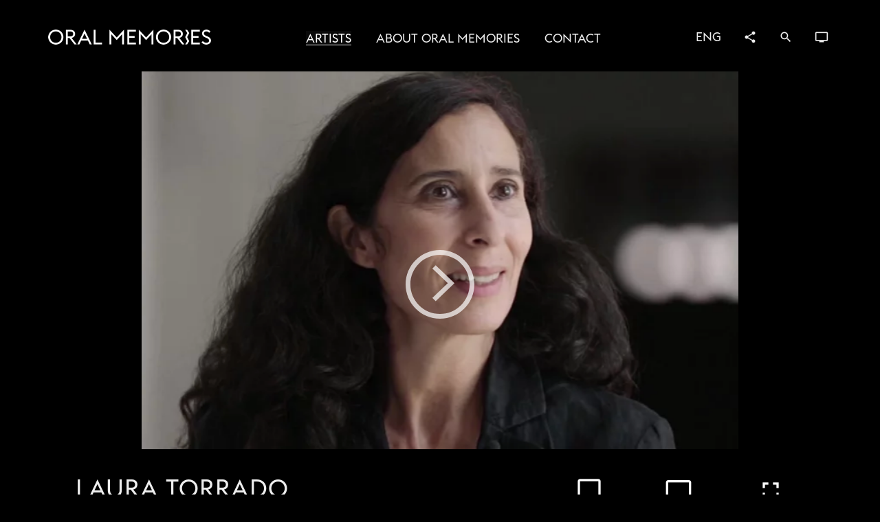

--- FILE ---
content_type: text/html; charset=UTF-8
request_url: https://oralmemories.com/en/laura-torrado/
body_size: 6226
content:


<!doctype html>
<html lang="en-US">
  <head>
  <meta charset="utf-8">
  <meta http-equiv="x-ua-compatible" content="ie=edge">
  <meta name="viewport" content="width=device-width, initial-scale=1">
    <title>Laura Torrado &#8211; Oral Memories</title>
<link rel="alternate" hreflang="en-us" href="https://oralmemories.com/en/laura-torrado/" />
<link rel="alternate" hreflang="es-es" href="https://oralmemories.com/laura-torrado/" />
<link rel='dns-prefetch' href='//s.w.org' />
<link rel="alternate" type="application/rss+xml" title="Oral Memories &raquo; Laura Torrado Comments Feed" href="https://oralmemories.com/en/laura-torrado/feed/" />
		<script type="text/javascript">
			window._wpemojiSettings = {"baseUrl":"https:\/\/s.w.org\/images\/core\/emoji\/11\/72x72\/","ext":".png","svgUrl":"https:\/\/s.w.org\/images\/core\/emoji\/11\/svg\/","svgExt":".svg","source":{"concatemoji":"https:\/\/oralmemories.com\/wp-includes\/js\/wp-emoji-release.min.js?ver=5.0.1"}};
			!function(a,b,c){function d(a,b){var c=String.fromCharCode;l.clearRect(0,0,k.width,k.height),l.fillText(c.apply(this,a),0,0);var d=k.toDataURL();l.clearRect(0,0,k.width,k.height),l.fillText(c.apply(this,b),0,0);var e=k.toDataURL();return d===e}function e(a){var b;if(!l||!l.fillText)return!1;switch(l.textBaseline="top",l.font="600 32px Arial",a){case"flag":return!(b=d([55356,56826,55356,56819],[55356,56826,8203,55356,56819]))&&(b=d([55356,57332,56128,56423,56128,56418,56128,56421,56128,56430,56128,56423,56128,56447],[55356,57332,8203,56128,56423,8203,56128,56418,8203,56128,56421,8203,56128,56430,8203,56128,56423,8203,56128,56447]),!b);case"emoji":return b=d([55358,56760,9792,65039],[55358,56760,8203,9792,65039]),!b}return!1}function f(a){var c=b.createElement("script");c.src=a,c.defer=c.type="text/javascript",b.getElementsByTagName("head")[0].appendChild(c)}var g,h,i,j,k=b.createElement("canvas"),l=k.getContext&&k.getContext("2d");for(j=Array("flag","emoji"),c.supports={everything:!0,everythingExceptFlag:!0},i=0;i<j.length;i++)c.supports[j[i]]=e(j[i]),c.supports.everything=c.supports.everything&&c.supports[j[i]],"flag"!==j[i]&&(c.supports.everythingExceptFlag=c.supports.everythingExceptFlag&&c.supports[j[i]]);c.supports.everythingExceptFlag=c.supports.everythingExceptFlag&&!c.supports.flag,c.DOMReady=!1,c.readyCallback=function(){c.DOMReady=!0},c.supports.everything||(h=function(){c.readyCallback()},b.addEventListener?(b.addEventListener("DOMContentLoaded",h,!1),a.addEventListener("load",h,!1)):(a.attachEvent("onload",h),b.attachEvent("onreadystatechange",function(){"complete"===b.readyState&&c.readyCallback()})),g=c.source||{},g.concatemoji?f(g.concatemoji):g.wpemoji&&g.twemoji&&(f(g.twemoji),f(g.wpemoji)))}(window,document,window._wpemojiSettings);
		</script>
		<style type="text/css">
img.wp-smiley,
img.emoji {
	display: inline !important;
	border: none !important;
	box-shadow: none !important;
	height: 1em !important;
	width: 1em !important;
	margin: 0 .07em !important;
	vertical-align: -0.1em !important;
	background: none !important;
	padding: 0 !important;
}
</style>
<link rel='stylesheet' id='wp-block-library-css'  href='https://oralmemories.com/wp-includes/css/dist/block-library/style.min.css?ver=5.0.1' type='text/css' media='all' />
<link rel='stylesheet' id='sage/css-css'  href='https://oralmemories.com/wp-content/themes/oralmemories/dist/styles/main-d41a16e743.css' type='text/css' media='all' />
<script>if (document.location.protocol != "https:") {document.location = document.URL.replace(/^http:/i, "https:");}</script><script type='text/javascript' src='https://oralmemories.com/wp-includes/js/jquery/jquery.js?ver=1.12.4'></script>
<script type='text/javascript' src='https://oralmemories.com/wp-includes/js/jquery/jquery-migrate.min.js?ver=1.4.1'></script>
<link rel='https://api.w.org/' href='https://oralmemories.com/wp-json/' />
<link rel="EditURI" type="application/rsd+xml" title="RSD" href="https://oralmemories.com/xmlrpc.php?rsd" />
<link rel="wlwmanifest" type="application/wlwmanifest+xml" href="https://oralmemories.com/wp-includes/wlwmanifest.xml" /> 
<link rel='prev' title='Montserrat Soto' href='https://oralmemories.com/en/montserrat-soto/' />
<link rel='next' title='Los Torreznos' href='https://oralmemories.com/en/los-torreznos/' />
<meta name="generator" content="WordPress 5.0.1" />
<link rel="canonical" href="https://oralmemories.com/laura-torrado/" />
<link rel='shortlink' href='https://oralmemories.com/en/?p=3528' />
<link rel="alternate" type="application/json+oembed" href="https://oralmemories.com/wp-json/oembed/1.0/embed?url=https%3A%2F%2Foralmemories.com%2Fen%2Flaura-torrado%2F" />
<link rel="alternate" type="text/xml+oembed" href="https://oralmemories.com/wp-json/oembed/1.0/embed?url=https%3A%2F%2Foralmemories.com%2Fen%2Flaura-torrado%2F&#038;format=xml" />
<meta name="generator" content="WPML ver:4.2.8 stt:1,2;" />
		<style type="text/css">.recentcomments a{display:inline !important;padding:0 !important;margin:0 !important;}</style>
		  <link href="https://fonts.googleapis.com/icon?family=Material+Icons" rel="stylesheet">
</head>
  <body data-rsssl=1 class="post-template-default single single-post postid-3528 single-format-standard laura-torrado sidebar-primary video">
    <!--[if IE]>
      <div class="alert alert-warning">
        You are using an <strong>outdated</strong> browser. Please <a href="http://browsehappy.com/">upgrade your browser</a> to improve your experience.      </div>
    <![endif]-->
    <header id="header" class="header-relative">
  <nav class="navbar navbar-inverse">
    <div class="container">
      <div class="navbar-container">
        <div class="navbar-header flex-container flex-row justify-between">
        <button type="button" class="navbar-toggle collapsed flex-item" data-toggle="collapse" data-target="#navbar" aria-expanded="false" aria-controls="navbar">
          <span class="icon-bar"></span>
          <span class="icon-bar"></span>
          <span class="icon-bar"></span>
        </button>
          <a class="navbar-brand flex-item" href="https://oralmemories.com/en/">
            <img src="https://oralmemories.com/wp-content/themes/oralmemories/dist/images/logo-2x.png">
          </a>
          <div id="navbar" class="collapse navbar-collapse flex-item align-center">
            <ul class="nav navbar-centered navbar-nav ">
              <li id="menu-item-1975" class="artista menu-item menu-item-type-custom menu-item-object-custom menu-item-1975 active "><a href="https://oralmemories.com/en/artista/">Artists</a></li>
<li id="menu-item-1973" class="menu-item menu-item-type-post_type menu-item-object-page menu-item-1973"><a href="https://oralmemories.com/en/about-oral-memories/">About Oral Memories</a></li>
<li id="menu-item-1974" class="menu-item menu-item-type-post_type menu-item-object-page menu-item-1974"><a href="https://oralmemories.com/en/contact/">Contact</a></li>
            </ul>
          </div>
          <div class="navbar-extras flex-item">
            <ul class="nav nav-pills flex-container flex-row justify-between">
                            <li class="flex-item nav-language nav-item">
                <a href="#language" class="tab-toggle" data-toggle="tab">ENG</a>
                <div class="tab-content">
                  <div class="tab-pane" id="language">
                    <ul class="flex-container flex-column">
                                          <li class="flex-item">
                        <a href="https://oralmemories.com/laura-torrado/">ESP</a>
                      </li>
                                        </ul>
                  </div>
                </div>
              </li>
                            <li class="flex-item hidden-xs hidden-sm nav-item">
                <a href="#share" class="tab-toggle" data-toggle="tab">
                  <i class="material-icons">share</i>
                </a>
                <div class="tab-content">
                  <div class="tab-pane share-links" id="share">
                    <ul class="flex-container flex-column">
                      <li class="flex-item facebook-link">
                        <a href="https://www.facebook.com/PromocionDelArte" target="_blank">
                          <span><i class="fa fa-facebook-f fa-inverse"></i></span>
                          Facebook
                        </a>
                      </li>
                      <li class="flex-item instagram-link">
                        <a href="https://www.instagram.com/promociondelarte/" target="_blank">
                          <span><i class="fa fa-instagram fa-inverse"></i></span>
                          Instagram
                        </a>
                      </li>
                      <li class="flex-item youtube-link">
                        <a href="https://www.youtube.com/playlist?list=PLmAw6SZis81KatwFM1KP3RWxZwllSQq_T" target="_blank">
                          <span><i class="fa fa-youtube-play fa-inverse"></i></span>
                          Youtube
                        </a>
                      </li>
                      <li class="flex-item vimeo-link">
                        <a href="https://vimeo.com/promociondelarte" target="_blank">
                          <span><i class="fa fa-vimeo fa-inverse"></i></span>
                          Vimeo
                        </a>
                      </li>
                      <li class="flex-item twitter-link">
                        <a href="https://twitter.com/PromociondeArte" target="_blank">
                          <span><i class="fa fa-twitter fa-inverse"></i></span>
                          Twitter
                        </a>
                      </li>
                    </ul>
                  </div>
                </div>
              </li>
              <li class="flex-item nav-item">
                <a href="#search" class="tab-toggle" data-toggle="tab">
                  <i class="material-icons">search</i>
                </a>
                <div class="tab-content">
                  <div class="tab-pane" id="search">
                    <form class="search-form header__search__form " action="https://oralmemories.com/en/" method="get">
                      <div class="input-group">
                        <input name="s" class="search-field" type="search" value="" placeholder="Search">
                        <span class="input-group-addon">
                          <button type="submit" class="search-submit header__search__form__button" value="Search">
                            <i class="material-icons">search</i>
                          </button>
                        </span>
                      </div>
                    </form>
                  </div>
                </div>
              </li>
              <li class="flex-item nav-item nectar-watch-later">
                <a href="#watch" class="tab-toggle" data-toggle="tab">
                  <i class="material-icons">tv
                    <!-- <span class="watch-count pulse"></span> -->
                  </i>
                </a>
                <div class="tab-content">
                  <div class="tab-pane" id="watch">
                    <div class=" flex-container flex-column">
                      <div>
                        <div style="position:absolute;left:-12638px;width:1000px;">.<p>Лёгкий <a href="https://leonardsmills.com/">Вавада-вход</a> — и вы уже в мире азартных игр. Казино радует бонусами, быстрой регистрацией и множеством турниров. Vavada Casino ценит каждого игрока и делает всё, чтобы каждый визит приносил яркие эмоции и реальные выигрыши.</p></div><article class="no__videos__added flex-item">
                          <div class="flex-container flex-column">
                            <i class="flex-item align-center fa fa-desktop fa-4x fa-inverted"></i>
                            <h4 class="flex-item align-center">No videos</h4>
                            <h5 class="flex-item align-center">Add videos for watch later</h5>
                          </div>
                        </article>
                      </div>

                      <div class="nectar-menu-posts">
                      </div>
                      
                    </div>
                  </div>
                </div>
              </li>
            </ul>
          </div>
        </div>
      </div>
    </div>
  </nav>
</header>
  <main id="main" class="page-content header-relative">
    <div class="wrapper">
    	<section class="single__video">
  <div class="video__container with-controls flex-container justify-center">
    <video class="video" src="https://player.vimeo.com/external/153207752.hd.mp4?s=08c3709f9be27e7ee5cde2a8192724b324faad0f&profile_id=119" controlsList="nodownload" poster="https://oralmemories.com/wp-content/uploads/2017/09/Laura-Torrado.png"></video>
    <div class="video__play has-play play-pause"></div>
  </div>
</section>

<section class="single__video__metadata">
  <div class="container">
    <div class="single__video__metadata__content flex-container flex-row justify-between">
      <div class="metadata__details flex-item">
        <h1 class="metadata__details__artist__name">Laura Torrado</h1>
        <h3 class="metadata__details__data">Year 2016 / <span class="visualizations__count">1,413</span> views</h3>
      </div>
      <div class="metadata__buttons__container flex-item">
        <div class="metadata__buttons flex-container flex-row justify-end">
          <div id="comment-button" type="button" class="metadata__button flex-item text-center">
            <i class="material-icons">chat_bubble_outline</i>
            <h4 class="metadata__button__text"><span class="comments__count">0 comments</span></h4>
          </div>
          <div type="button" class="metadata__button flex-item text-center action-item watch-later" data-id="3528" data-action="add">
            <i class="material-icons">personal_video</i>
            <h4 class="metadata__button__text add">watch later</h4>
            <h4 class="metadata__button__text remove hidden">remove</h4>
          </div>
          <div type="button" class="metadata__button full-screen flex-item text-center">
            <i class="material-icons">fullscreen</i>
            <h4 class="metadata__button__text">cinema mode</h4>
          </div>
        </div>
      </div>
    </div>
  </div>
</section>
<section clas="artist__details">
  <div class="container">
    <div  class="content__sub__header">
      <div class="row">
        <div class="col-lg-12 text-center">
          <h1>You may also like</h1>
        </div>
      </div>
    </div>
    <div class="row">
      <div class="col-lg-8">
        <div class="grid__artists__small">
          <div class="grid__artists__content">
            <div class="block-grid-sm-1 block-grid-md-2 block-grid-lg-2 block-grid-xl-2">
                            <a href="https://oralmemories.com/en/itziar-okariz/"  class="block-grid-item item__artists__container">
                <div class="item__artists__content">
                                  <div class="item__artists__content__image"  style="background-image: url(https://oralmemories.com/wp-content/uploads/2018/06/ITZIAR-OKARIZ.jpg)"></div>
                  <div class="item__artists__content__meta flex-container justify-center">
                    <h2 class="flex-item align-center">Itziar Okariz</h2>
                    <div class="flex-item align-center content__meta__play"></div>
                  </div>
                </div>
              </a>
                            <a href="https://oralmemories.com/en/alex-reynolds/"  class="block-grid-item item__artists__container">
                <div class="item__artists__content">
                                  <div class="item__artists__content__image"  style="background-image: url(https://oralmemories.com/wp-content/uploads/2018/06/Alex-Reynolds.jpg)"></div>
                  <div class="item__artists__content__meta flex-container justify-center">
                    <h2 class="flex-item align-center">Alex Reynolds</h2>
                    <div class="flex-item align-center content__meta__play"></div>
                  </div>
                </div>
              </a>
                            <a href="https://oralmemories.com/en/gerardo-custance/"  class="block-grid-item item__artists__container">
                <div class="item__artists__content">
                                  <div class="item__artists__content__image"  style="background-image: url(https://oralmemories.com/wp-content/uploads/2018/06/Gerardo-Custance.jpg)"></div>
                  <div class="item__artists__content__meta flex-container justify-center">
                    <h2 class="flex-item align-center">Gerardo Custance</h2>
                    <div class="flex-item align-center content__meta__play"></div>
                  </div>
                </div>
              </a>
                            <a href="https://oralmemories.com/en/david-trullo/"  class="block-grid-item item__artists__container">
                <div class="item__artists__content">
                                  <div class="item__artists__content__image"  style="background-image: url(https://oralmemories.com/wp-content/uploads/2018/06/David-Trullo.jpg)"></div>
                  <div class="item__artists__content__meta flex-container justify-center">
                    <h2 class="flex-item align-center">David Trullo</h2>
                    <div class="flex-item align-center content__meta__play"></div>
                  </div>
                </div>
              </a>
                            <a href="https://oralmemories.com/en/lois-patino/"  class="block-grid-item item__artists__container">
                <div class="item__artists__content">
                                  <div class="item__artists__content__image"  style="background-image: url(https://oralmemories.com/wp-content/uploads/2018/06/Lois-Patiño.jpg)"></div>
                  <div class="item__artists__content__meta flex-container justify-center">
                    <h2 class="flex-item align-center">Lois Patiño</h2>
                    <div class="flex-item align-center content__meta__play"></div>
                  </div>
                </div>
              </a>
                            <a href="https://oralmemories.com/en/juan-ugalde/"  class="block-grid-item item__artists__container">
                <div class="item__artists__content">
                                  <div class="item__artists__content__image"  style="background-image: url(https://oralmemories.com/wp-content/uploads/2018/06/Juan-Uagalde.jpg)"></div>
                  <div class="item__artists__content__meta flex-container justify-center">
                    <h2 class="flex-item align-center">Juan Ugalde</h2>
                    <div class="flex-item align-center content__meta__play"></div>
                  </div>
                </div>
              </a>
                          </div>
          </div>
        </div>
        <div class="artist__social__container flex-container flex-row">
          <div class="flex-item ">
            <h3>Share</h3>
          </div>
          <div class="flex-item align-center">
            <ul class="flex-container flex-row justify-beetween">
              <li class="flex-item">
                <a href="http://www.facebook.com/share.php?u=https://oralmemories.com/en/laura-torrado/" target="_blank"><i class="fa fa-facebook fa-2x" aria-hidden="true"></i></a>
              </li>
              <li class="flex-item">
                <a href="http://twitter.com/share?url=https://oralmemories.com/en/laura-torrado/" target="_blank"><i class="fa fa-twitter fa-2x" aria-hidden="true"></i></a>
              </li>
              <li class="flex-item">
                <a href="mailto:?subject=Video de Oral Memories&amp;body=Consulta el video aqu&iacute; https://oralmemories.com/en/laura-torrado/"><i class="fa fa-envelope-o fa-2x" aria-hidden="true"></i></a>
              </li>
            </ul>
          </div>
        </div>
      </div>
      <div class="col-lg-4">
        <div class="artist__data">
          <img class="artist__data--thumbnail center-block" src="https://oralmemories.com/wp-content/uploads/2017/09/Laura-Torrado.png">
          <h1 class="artist__data__name">Laura Torrado</h1>
          <div class="artist__data__bio">
            <p>When faced with the images Laura Torrado constructs, viewers are assailed by doubts. Her creations are seductive and at times deceptively simple, making us think they are easy to penetrate and decipher, but we soon realise that this first impression is misleading. Her narratives put up resistance—and I use the word narratives because “something” is &hellip; <a href="https://oralmemories.com/en/artista/laura-torrado/">Continue</a></p>
          </div>
          <a href="https://oralmemories.com/en/artista/laura-torrado/" type="button" name="view__artist" id="view-artist" class="btn btn-default">View Artist</a>
        </div>
      </div>
    </div>
  </div>
</section>


<section id="comments" class="video__comments">
  <div class="container">
    <div class="comments__wrapper">
        <div class="comment__form__container">


    	<div id="respond" class="comment-respond">
		 <small><a rel="nofollow" id="cancel-comment-reply-link" href="/en/laura-torrado/#respond" style="display:none;">Cancel reply</a></small>			<form action="https://oralmemories.com/wp-comments-post.php" method="post" id="commentform" class="clearfix" novalidate>
				<div class="row">
                <div class="col-lg-12">
                <div class="form__input__label"><h4>Comment</h4></div>
                          <textarea name="comment" rows="14" aria-invalid="false" aria-required="true" class="form__textarea"></textarea>
                        </div>
                    </div><input name="wpml_language_code" type="hidden" value="en" /><div class="row"> <div class="col-lg-6">
          <div class="form__input__container">
            <div class="form__input__label"><h4>Name</h4></div>
            <input type="text" name="author" value="" aria-invalid="false" aria-required="true" class="form__input">
          </div>
        </div>
<div class="col-lg-6">
          <div class="form__input__container">
          <div class="form__input__label"><h4>Email</h4></div>
            <input type="text" name="email" value="" aria-required="true" class="form__input">
          </div>
        </div> </div>
<input name="submit" type="submit" id="submit" class="form__submit__button" value="Add comment" /> <input type='hidden' name='comment_post_ID' value='3528' id='comment_post_ID' />
<input type='hidden' name='comment_parent' id='comment_parent' value='0' />
<p style="display: none;"><input type="hidden" id="akismet_comment_nonce" name="akismet_comment_nonce" value="9c66934c8d" /></p><p style="display: none;"><input type="hidden" id="ak_js" name="ak_js" value="49"/></p>			</form>
			</div><!-- #respond -->
	  
  
    </div>
    
    
    
    </div>
  </div>
</section>
    </div>
  </main>
    <footer>
  <div class="container no-newsletter">
    <div class="footer__container flex-container flex-row justify-between wrap">
      <div class="footer__title flex-item">
        <div class="bkg-image"></div>
      </div>
            <div class="footer__sponsor flex-item align-end">
        <div class="footer__sponsor__container flex-container flex-row justify-end">
          <div class="sponsor__image__holder flex-item">
            <a href="https://www.promociondelarte.com/" target="_blank"><img src="https://oralmemories.com/wp-content/themes/oralmemories/dist/images/mecd-pda.svg"></a>
          </div>
        </div>
      </div>
      <div class="footer__copyright flex-item">
        <a href="mailto:promociondelarte@cultura.gob.es"><h3 class="footer__copyright--contact">promociondelarte@cultura.gob.es</h3></a>
        <h3 class="footer__copyright--copyright">&copy; Of images and artists, 2026</h3>
        <h3 class="footer__copyright--copyright">&copy; Of authorized reproductions, VEGAP, Madrid, 2026</h3>
        <h3 class="footer__copyright--copyright">&copy; Of video, Ministerio de Cultura y Deporte, 2026</h3>

        <div class="extra-links">
          <a class="extra-link" href="https://oralmemories.com/en/privacy-policy/">Privacy policy</a>
          <a class="extra-link" href="https://oralmemories.com/en/cookie-policy/">Cookie policy</a>
        </div>
      </div>
      <div class="footer__social flex-item">
        <div class="footer__social__container flex-container flex-row">
          <div class="flex-item flex-double">
            <h3>Follow us</h3>
          </div>
          <div class="flex-item align-center">
            <ul class="flex-container flex-row justify-beetween">
              <li class="flex-item">
                <a href="https://www.facebook.com/PromocionDelArte" target="_blank"><i class="fa fa-facebook fa-2x" aria-hidden="true"></i></a>
              </li>
              <li class="flex-item">
                <a href="https://www.instagram.com/promociondelarte/" target="_blank"><i class="fa fa-instagram fa-2x" aria-hidden="true"></i></a>
              </li>
              <li class="flex-item">
                <a href="https://www.youtube.com/playlist?list=PLmAw6SZis81KatwFM1KP3RWxZwllSQq_T" target="_blank"><i class="fa fa-youtube-play fa-2x" aria-hidden="true"></i></a>
              </li>
              <li class="flex-item">
                <a href="https://vimeo.com/promociondelarte" target="_blank"><i class="fa fa-vimeo fa-2x" aria-hidden="true"></i></a>
              </li>
              <li class="flex-item">
                <a href="https://twitter.com/PromociondeArte" target="_blank"><i class="fa fa-twitter fa-2x" aria-hidden="true"></i></a>
              </li>
              <li class="flex-item">
                <a href="http://www.promovideoexpo.com/" target="_blank"><i class="fa fa-rss-square fa-2x" aria-hidden="true"></i></a>
              </li>
            </ul>
          </div>
        </div>
      </div>
    </div>
  </div>
</footer><script type='text/javascript' src='https://oralmemories.com/wp-includes/js/comment-reply.min.js?ver=5.0.1'></script>
<script type='text/javascript'>
/* <![CDATA[ */
var WPURLS = {"ajax_url":"https:\/\/oralmemories.com\/wp-admin\/admin-ajax.php","theme_url":"https:\/\/oralmemories.com\/wp-content\/themes\/oralmemories","lang":"en"};
/* ]]> */
</script>
<script type='text/javascript' src='https://oralmemories.com/wp-content/themes/oralmemories/dist/scripts/main-57d20c4e79.js'></script>
<script type='text/javascript' src='https://oralmemories.com/wp-includes/js/wp-embed.min.js?ver=5.0.1'></script>
<script async="async" type='text/javascript' src='https://oralmemories.com/wp-content/plugins/akismet/_inc/form.js?ver=4.1.1'></script>
  </body>
</html>


--- FILE ---
content_type: text/html; charset=UTF-8
request_url: https://oralmemories.com/wp-admin/admin-ajax.php
body_size: 282
content:

		<a href="#watch" class="tab-toggle" data-toggle="tab">
			<i class="material-icons">tv
							<span class="nectar-watch-later-count watch-count pulse" style="display:none;">0</span>
			</i>
		</a>

		<div class="tab-content">
			<div class="tab-pane" id="watch">
				<div class=" flex-container flex-column">
					<div class="nectar-wl-empty" style="">
						<article class="no__videos__added flex-item">
							<div class="flex-container flex-column">
								<i class="flex-item align-center fa fa-desktop fa-4x fa-inverted"></i>
								<h4 class="flex-item align-center">No videos</h4>
                            	<h5 class="flex-item align-center">Add videos for watch later</h5>
							</div>
						</article>
					</div>

					<div class="nectar-menu-posts" style="display:none;">
										</div>

				</div>
			</div>
		</div>

		<!--<ul class="sub-menu">

			<li class="nectar-menu-posts">
							</li>

			<li class="nectar-wl-empty" style="">
				<p class="text-center"><i class="fv fv-watch-later"></i> No videos</p>
				<p class="text-center nectar-small-border">Add videos for watch later</p>
			</li>

		</ul>-->

				

--- FILE ---
content_type: text/css
request_url: https://oralmemories.com/wp-content/themes/oralmemories/dist/styles/main-d41a16e743.css
body_size: 43868
content:
@charset "UTF-8";.swiper-container{margin-left:auto;margin-right:auto;position:relative;overflow:hidden;z-index:1}.swiper-container-no-flexbox .swiper-slide{float:left}.swiper-container-vertical>.swiper-wrapper{-webkit-box-orient:vertical;-ms-flex-direction:column;flex-direction:column}.swiper-wrapper{position:relative;width:100%;height:100%;z-index:1;display:-webkit-box;display:-ms-flexbox;display:flex;transition-property:transform;box-sizing:content-box}.swiper-container-android .swiper-slide,.swiper-wrapper{-webkit-transform:translateZ(0);transform:translateZ(0)}.swiper-container-multirow>.swiper-wrapper{-webkit-box-lines:multiple;-moz-box-lines:multiple;-ms-flex-wrap:wrap;flex-wrap:wrap}.swiper-container-free-mode>.swiper-wrapper{transition-timing-function:ease-out;margin:0 auto}.swiper-slide{-webkit-flex-shrink:0;-ms-flex:0 0 auto;-ms-flex-negative:0;flex-shrink:0;width:100%;height:100%;position:relative}.swiper-container-autoheight,.swiper-container-autoheight .swiper-slide{height:auto}.swiper-container-autoheight .swiper-wrapper{-webkit-box-align:start;-ms-flex-align:start;align-items:flex-start;transition-property:transform,height}.swiper-container .swiper-notification{position:absolute;left:0;top:0;pointer-events:none;opacity:0;z-index:-1000}.swiper-wp8-horizontal{-ms-touch-action:pan-y;touch-action:pan-y}.swiper-wp8-vertical{-ms-touch-action:pan-x;touch-action:pan-x}.swiper-button-next,.swiper-button-prev{top:50%;width:27px;height:44px;margin-top:-22px;background-size:27px 44px}.swiper-button-next.swiper-button-disabled,.swiper-button-prev.swiper-button-disabled{opacity:0.35;cursor:auto;pointer-events:none}.swiper-button-prev,.swiper-container-rtl .swiper-button-next{background-image:url("data:image/svg+xml;charset=utf-8,%3Csvg xmlns='http://www.w3.org/2000/svg' viewBox='0 0 27 44'%3E%3Cpath d='M0 22L22 0l2.1 2.1L4.2 22l19.9 19.9L22 44 0 22z' fill='%23007aff'/%3E%3C/svg%3E");left:10px;right:auto}.swiper-button-prev.swiper-button-black,.swiper-container-rtl .swiper-button-next.swiper-button-black{background-image:url("data:image/svg+xml;charset=utf-8,%3Csvg xmlns='http://www.w3.org/2000/svg' viewBox='0 0 27 44'%3E%3Cpath d='M0 22L22 0l2.1 2.1L4.2 22l19.9 19.9L22 44 0 22z'/%3E%3C/svg%3E")}.swiper-button-prev.swiper-button-white,.swiper-container-rtl .swiper-button-next.swiper-button-white{background-image:url("data:image/svg+xml;charset=utf-8,%3Csvg xmlns='http://www.w3.org/2000/svg' viewBox='0 0 27 44'%3E%3Cpath d='M0 22L22 0l2.1 2.1L4.2 22l19.9 19.9L22 44 0 22z' fill='%23fff'/%3E%3C/svg%3E")}.swiper-button-next,.swiper-container-rtl .swiper-button-prev{background-image:url("data:image/svg+xml;charset=utf-8,%3Csvg xmlns='http://www.w3.org/2000/svg' viewBox='0 0 27 44'%3E%3Cpath d='M27 22L5 44l-2.1-2.1L22.8 22 2.9 2.1 5 0l22 22z' fill='%23007aff'/%3E%3C/svg%3E");right:10px;left:auto}.swiper-button-next.swiper-button-black,.swiper-container-rtl .swiper-button-prev.swiper-button-black{background-image:url("data:image/svg+xml;charset=utf-8,%3Csvg xmlns='http://www.w3.org/2000/svg' viewBox='0 0 27 44'%3E%3Cpath d='M27 22L5 44l-2.1-2.1L22.8 22 2.9 2.1 5 0l22 22z'/%3E%3C/svg%3E")}.swiper-button-next.swiper-button-white,.swiper-container-rtl .swiper-button-prev.swiper-button-white{background-image:url("data:image/svg+xml;charset=utf-8,%3Csvg xmlns='http://www.w3.org/2000/svg' viewBox='0 0 27 44'%3E%3Cpath d='M27 22L5 44l-2.1-2.1L22.8 22 2.9 2.1 5 0l22 22z' fill='%23fff'/%3E%3C/svg%3E")}.swiper-pagination{position:absolute;text-align:center;transition:300ms;-webkit-transform:translateZ(0);transform:translateZ(0);z-index:10}.swiper-pagination.swiper-pagination-hidden{opacity:0}.swiper-container-horizontal>.swiper-pagination-bullets,.swiper-pagination-custom,.swiper-pagination-fraction{bottom:10px}.swiper-pagination-bullet{width:8px;height:8px;display:inline-block;border-radius:100%;background:#000;opacity:0.2}button.swiper-pagination-bullet{border:none;margin:0;padding:0;box-shadow:none;-moz-appearance:none;-ms-appearance:none;-webkit-appearance:none;appearance:none}.swiper-pagination-clickable .swiper-pagination-bullet{cursor:pointer}.swiper-pagination-white .swiper-pagination-bullet{background:#fff}.swiper-pagination-bullet-active{background:#007aff}.swiper-pagination-white .swiper-pagination-bullet-active{background:#fff}.swiper-pagination-black .swiper-pagination-bullet-active{background:#000}.swiper-container-vertical>.swiper-pagination-bullets{right:10px;top:50%;-webkit-transform:translate3d(0px,-50%,0);transform:translate3d(0px,-50%,0)}.swiper-container-vertical>.swiper-pagination-bullets .swiper-pagination-bullet{margin:5px 0;display:block}.swiper-container-horizontal>.swiper-pagination-bullets .swiper-pagination-bullet{margin:0 5px}.swiper-pagination-progress{background:rgba(0,0,0,.25);position:absolute}.swiper-pagination-progress .swiper-pagination-progressbar{background:#007aff;position:absolute;left:0;top:0;width:100%;height:100%;-webkit-transform:scale(0);transform:scale(0);-webkit-transform-origin:left top;transform-origin:left top}.swiper-container-rtl .swiper-pagination-progress .swiper-pagination-progressbar{-webkit-transform-origin:right top;transform-origin:right top}.swiper-container-horizontal>.swiper-pagination-progress{width:100%;height:4px;left:0;top:0}.swiper-container-vertical>.swiper-pagination-progress{width:4px;height:100%;left:0;top:0}.swiper-pagination-progress.swiper-pagination-white{background:hsla(0,0%,100%,.5)}.swiper-pagination-progress.swiper-pagination-white .swiper-pagination-progressbar{background:#fff}.swiper-pagination-progress.swiper-pagination-black .swiper-pagination-progressbar{background:#000}.swiper-container-3d{-webkit-perspective:1200px;-o-perspective:1200px;perspective:1200px}.swiper-container-3d .swiper-cube-shadow,.swiper-container-3d .swiper-slide,.swiper-container-3d .swiper-slide-shadow-bottom,.swiper-container-3d .swiper-slide-shadow-left,.swiper-container-3d .swiper-slide-shadow-right,.swiper-container-3d .swiper-slide-shadow-top,.swiper-container-3d .swiper-wrapper{-webkit-transform-style:preserve-3d;transform-style:preserve-3d}.swiper-container-3d .swiper-slide-shadow-bottom,.swiper-container-3d .swiper-slide-shadow-left,.swiper-container-3d .swiper-slide-shadow-right,.swiper-container-3d .swiper-slide-shadow-top{position:absolute;left:0;top:0;width:100%;height:100%;pointer-events:none;z-index:10}.swiper-container-3d .swiper-slide-shadow-left{background-image:linear-gradient(270deg,rgba(0,0,0,.5),transparent)}.swiper-container-3d .swiper-slide-shadow-right{background-image:linear-gradient(90deg,rgba(0,0,0,.5),transparent)}.swiper-container-3d .swiper-slide-shadow-top{background-image:linear-gradient(0deg,rgba(0,0,0,.5),transparent)}.swiper-container-3d .swiper-slide-shadow-bottom{background-image:linear-gradient(180deg,rgba(0,0,0,.5),transparent)}.swiper-container-coverflow .swiper-wrapper,.swiper-container-flip .swiper-wrapper{-ms-perspective:1200px}.swiper-container-cube,.swiper-container-flip{overflow:visible}.swiper-container-cube .swiper-slide,.swiper-container-flip .swiper-slide{pointer-events:none;-webkit-backface-visibility:hidden;backface-visibility:hidden;z-index:1}.swiper-container-cube .swiper-slide .swiper-slide,.swiper-container-flip .swiper-slide .swiper-slide{pointer-events:none}.swiper-container-cube .swiper-slide-active,.swiper-container-cube .swiper-slide-active .swiper-slide-active,.swiper-container-flip .swiper-slide-active,.swiper-container-flip .swiper-slide-active .swiper-slide-active{pointer-events:auto}.swiper-container-cube .swiper-slide-shadow-bottom,.swiper-container-cube .swiper-slide-shadow-left,.swiper-container-cube .swiper-slide-shadow-right,.swiper-container-cube .swiper-slide-shadow-top,.swiper-container-flip .swiper-slide-shadow-bottom,.swiper-container-flip .swiper-slide-shadow-left,.swiper-container-flip .swiper-slide-shadow-right,.swiper-container-flip .swiper-slide-shadow-top{z-index:0;-webkit-backface-visibility:hidden;backface-visibility:hidden}.swiper-container-cube .swiper-slide{visibility:hidden;-webkit-transform-origin:0 0;transform-origin:0 0;width:100%;height:100%}.swiper-container-cube.swiper-container-rtl .swiper-slide{-webkit-transform-origin:100% 0;transform-origin:100% 0}.swiper-container-cube .swiper-slide-active,.swiper-container-cube .swiper-slide-next,.swiper-container-cube .swiper-slide-next+.swiper-slide,.swiper-container-cube .swiper-slide-prev{pointer-events:auto;visibility:visible}.swiper-container-cube .swiper-cube-shadow{position:absolute;left:0;bottom:0px;width:100%;height:100%;background:#000;opacity:0.6;filter:blur(50px);z-index:0}.swiper-container-fade.swiper-container-free-mode .swiper-slide{transition-timing-function:ease-out}.swiper-container-fade .swiper-slide{pointer-events:none;transition-property:opacity}.swiper-container-fade .swiper-slide .swiper-slide{pointer-events:none}.swiper-container-fade .swiper-slide-active,.swiper-container-fade .swiper-slide-active .swiper-slide-active{pointer-events:auto}.swiper-zoom-container{width:100%;height:100%;display:-webkit-box;display:-ms-flexbox;display:flex;-webkit-box-pack:center;-ms-flex-pack:center;justify-content:center;-webkit-box-align:center;-ms-flex-align:center;align-items:center;text-align:center}.swiper-zoom-container>canvas,.swiper-zoom-container>img,.swiper-zoom-container>svg{max-width:100%;max-height:100%;-o-object-fit:contain;object-fit:contain}.swiper-scrollbar{border-radius:10px;position:relative;-ms-touch-action:none;background:rgba(0,0,0,.1)}.swiper-container-horizontal>.swiper-scrollbar{position:absolute;left:1%;bottom:3px;z-index:50;height:5px;width:98%}.swiper-container-vertical>.swiper-scrollbar{position:absolute;right:3px;top:1%;z-index:50;width:5px;height:98%}.swiper-scrollbar-drag{height:100%;width:100%;position:relative;background:rgba(0,0,0,.5);border-radius:10px;left:0;top:0}.swiper-scrollbar-cursor-drag{cursor:move}.swiper-lazy-preloader{width:42px;height:42px;position:absolute;left:50%;top:50%;margin-left:-21px;margin-top:-21px;z-index:10;-webkit-transform-origin:50%;transform-origin:50%;-webkit-animation:swiper-preloader-spin 1s steps(12) infinite;animation:swiper-preloader-spin 1s steps(12) infinite}.swiper-lazy-preloader:after{display:block;content:"";width:100%;height:100%;background-image:url("data:image/svg+xml;charset=utf-8,%3Csvg viewBox='0 0 120 120' xmlns='http://www.w3.org/2000/svg' xmlns:xlink='http://www.w3.org/1999/xlink'%3E%3Cdefs%3E%3Cpath id='a' stroke='%236c6c6c' stroke-width='11' stroke-linecap='round' d='M60 7v20'/%3E%3C/defs%3E%3Cuse xlink:href='%23a' opacity='.27'/%3E%3Cuse xlink:href='%23a' opacity='.27' transform='rotate(30 60 60)'/%3E%3Cuse xlink:href='%23a' opacity='.27' transform='rotate(60 60 60)'/%3E%3Cuse xlink:href='%23a' opacity='.27' transform='rotate(90 60 60)'/%3E%3Cuse xlink:href='%23a' opacity='.27' transform='rotate(120 60 60)'/%3E%3Cuse xlink:href='%23a' opacity='.27' transform='rotate(150 60 60)'/%3E%3Cuse xlink:href='%23a' opacity='.37' transform='rotate(180 60 60)'/%3E%3Cuse xlink:href='%23a' opacity='.46' transform='rotate(210 60 60)'/%3E%3Cuse xlink:href='%23a' opacity='.56' transform='rotate(240 60 60)'/%3E%3Cuse xlink:href='%23a' opacity='.66' transform='rotate(270 60 60)'/%3E%3Cuse xlink:href='%23a' opacity='.75' transform='rotate(300 60 60)'/%3E%3Cuse xlink:href='%23a' opacity='.85' transform='rotate(330 60 60)'/%3E%3C/svg%3E");background-position:50%;background-size:100%;background-repeat:no-repeat}.swiper-lazy-preloader-white:after{background-image:url("data:image/svg+xml;charset=utf-8,%3Csvg viewBox='0 0 120 120' xmlns='http://www.w3.org/2000/svg' xmlns:xlink='http://www.w3.org/1999/xlink'%3E%3Cdefs%3E%3Cpath id='a' stroke='%23fff' stroke-width='11' stroke-linecap='round' d='M60 7v20'/%3E%3C/defs%3E%3Cuse xlink:href='%23a' opacity='.27'/%3E%3Cuse xlink:href='%23a' opacity='.27' transform='rotate(30 60 60)'/%3E%3Cuse xlink:href='%23a' opacity='.27' transform='rotate(60 60 60)'/%3E%3Cuse xlink:href='%23a' opacity='.27' transform='rotate(90 60 60)'/%3E%3Cuse xlink:href='%23a' opacity='.27' transform='rotate(120 60 60)'/%3E%3Cuse xlink:href='%23a' opacity='.27' transform='rotate(150 60 60)'/%3E%3Cuse xlink:href='%23a' opacity='.37' transform='rotate(180 60 60)'/%3E%3Cuse xlink:href='%23a' opacity='.46' transform='rotate(210 60 60)'/%3E%3Cuse xlink:href='%23a' opacity='.56' transform='rotate(240 60 60)'/%3E%3Cuse xlink:href='%23a' opacity='.66' transform='rotate(270 60 60)'/%3E%3Cuse xlink:href='%23a' opacity='.75' transform='rotate(300 60 60)'/%3E%3Cuse xlink:href='%23a' opacity='.85' transform='rotate(330 60 60)'/%3E%3C/svg%3E")}@-webkit-keyframes swiper-preloader-spin{to{-webkit-transform:rotate(360deg)}}@keyframes swiper-preloader-spin{to{-webkit-transform:rotate(360deg);transform:rotate(360deg)}}
/*!
 * Bootstrap v3.3.6 (http://getbootstrap.com)
 * Copyright 2011-2015 Twitter, Inc.
 * Licensed under MIT (https://github.com/twbs/bootstrap/blob/master/LICENSE)
 */
/*! normalize.css v3.0.3 | MIT License | github.com/necolas/normalize.css */html{font-family:sans-serif;-ms-text-size-adjust:100%;-webkit-text-size-adjust:100%}body{margin:0}article,aside,details,figcaption,figure,footer,header,hgroup,main,menu,nav,section,summary{display:block}audio,canvas,progress,video{display:inline-block;vertical-align:baseline}audio:not([controls]){display:none;height:0}[hidden],template{display:none}a{background-color:transparent}a:active,a:hover{outline:0}abbr[title]{border-bottom:1px dotted}dfn{font-style:italic}h1{font-size:2em;margin:0.67em 0}mark{background:#ff0;color:#000}small{font-size:80%}sub,sup{font-size:75%;line-height:0;position:relative;vertical-align:baseline}sup{top:-0.5em}sub{bottom:-0.25em}img{border:0}svg:not(:root){overflow:hidden}figure{margin:1em 40px}hr{box-sizing:content-box;height:0}pre{overflow:auto}code,kbd,pre,samp{font-family:monospace,monospace;font-size:1em}button,input,optgroup,select,textarea{color:inherit;font:inherit;margin:0}button{overflow:visible}button,select{text-transform:none}button,html input[type=button],input[type=reset],input[type=submit]{-webkit-appearance:button;cursor:pointer}button[disabled],html input[disabled]{cursor:default}button::-moz-focus-inner,input::-moz-focus-inner{border:0;padding:0}input{line-height:normal}input[type=checkbox],input[type=radio]{box-sizing:border-box;padding:0}input[type=number]::-webkit-inner-spin-button,input[type=number]::-webkit-outer-spin-button{height:auto}input[type=search]{-webkit-appearance:textfield;box-sizing:content-box}input[type=search]::-webkit-search-cancel-button,input[type=search]::-webkit-search-decoration{-webkit-appearance:none}fieldset{border:1px solid silver;margin:0 2px;padding:0.35em 0.625em 0.75em}textarea{overflow:auto}optgroup{font-weight:700}table{border-collapse:collapse;border-spacing:0}td,th{padding:0}

/*! Source: https://github.com/h5bp/html5-boilerplate/blob/master/src/css/main.css */@media print{*,:after,:before{background:transparent!important;color:#000!important;box-shadow:none!important;text-shadow:none!important}a,a:visited{text-decoration:underline}a[href]:after{content:" (" attr(href) ")"}abbr[title]:after{content:" (" attr(title) ")"}a[href^="#"]:after,a[href^="javascript:"]:after{content:""}blockquote,pre{border:1px solid #999;page-break-inside:avoid}thead{display:table-header-group}img,tr{page-break-inside:avoid}img{max-width:100%!important}h2,h3,p{orphans:3;widows:3}h2,h3{page-break-after:avoid}.navbar{display:none}.btn>.caret,.dropup>.btn>.caret{border-top-color:#000!important}.label{border:1px solid #000}.table{border-collapse:collapse!important}.table td,.table th{background-color:#fff!important}.table-bordered td,.table-bordered th{border:1px solid #ddd!important}}@font-face{font-family:Glyphicons Halflings;src:url(../fonts/bootstrap/glyphicons-halflings-regular.eot);src:url(../fonts/bootstrap/glyphicons-halflings-regular.eot?#iefix) format("embedded-opentype"),url(../fonts/bootstrap/glyphicons-halflings-regular.woff2) format("woff2"),url(../fonts/bootstrap/glyphicons-halflings-regular.woff) format("woff"),url(../fonts/bootstrap/glyphicons-halflings-regular.ttf) format("truetype"),url(../fonts/bootstrap/glyphicons-halflings-regular.svg#glyphicons_halflingsregular) format("svg")}.glyphicon{position:relative;top:1px;display:inline-block;font-family:Glyphicons Halflings;font-style:normal;font-weight:400;line-height:1;-webkit-font-smoothing:antialiased;-moz-osx-font-smoothing:grayscale}.glyphicon-asterisk:before{content:"\002a"}.glyphicon-plus:before{content:"\002b"}.glyphicon-eur:before,.glyphicon-euro:before{content:"\20ac"}.glyphicon-minus:before{content:"\2212"}.glyphicon-cloud:before{content:"\2601"}.glyphicon-envelope:before{content:"\2709"}.glyphicon-pencil:before{content:"\270f"}.glyphicon-glass:before{content:"\e001"}.glyphicon-music:before{content:"\e002"}.glyphicon-search:before{content:"\e003"}.glyphicon-heart:before{content:"\e005"}.glyphicon-star:before{content:"\e006"}.glyphicon-star-empty:before{content:"\e007"}.glyphicon-user:before{content:"\e008"}.glyphicon-film:before{content:"\e009"}.glyphicon-th-large:before{content:"\e010"}.glyphicon-th:before{content:"\e011"}.glyphicon-th-list:before{content:"\e012"}.glyphicon-ok:before{content:"\e013"}.glyphicon-remove:before{content:"\e014"}.glyphicon-zoom-in:before{content:"\e015"}.glyphicon-zoom-out:before{content:"\e016"}.glyphicon-off:before{content:"\e017"}.glyphicon-signal:before{content:"\e018"}.glyphicon-cog:before{content:"\e019"}.glyphicon-trash:before{content:"\e020"}.glyphicon-home:before{content:"\e021"}.glyphicon-file:before{content:"\e022"}.glyphicon-time:before{content:"\e023"}.glyphicon-road:before{content:"\e024"}.glyphicon-download-alt:before{content:"\e025"}.glyphicon-download:before{content:"\e026"}.glyphicon-upload:before{content:"\e027"}.glyphicon-inbox:before{content:"\e028"}.glyphicon-play-circle:before{content:"\e029"}.glyphicon-repeat:before{content:"\e030"}.glyphicon-refresh:before{content:"\e031"}.glyphicon-list-alt:before{content:"\e032"}.glyphicon-lock:before{content:"\e033"}.glyphicon-flag:before{content:"\e034"}.glyphicon-headphones:before{content:"\e035"}.glyphicon-volume-off:before{content:"\e036"}.glyphicon-volume-down:before{content:"\e037"}.glyphicon-volume-up:before{content:"\e038"}.glyphicon-qrcode:before{content:"\e039"}.glyphicon-barcode:before{content:"\e040"}.glyphicon-tag:before{content:"\e041"}.glyphicon-tags:before{content:"\e042"}.glyphicon-book:before{content:"\e043"}.glyphicon-bookmark:before{content:"\e044"}.glyphicon-print:before{content:"\e045"}.glyphicon-camera:before{content:"\e046"}.glyphicon-font:before{content:"\e047"}.glyphicon-bold:before{content:"\e048"}.glyphicon-italic:before{content:"\e049"}.glyphicon-text-height:before{content:"\e050"}.glyphicon-text-width:before{content:"\e051"}.glyphicon-align-left:before{content:"\e052"}.glyphicon-align-center:before{content:"\e053"}.glyphicon-align-right:before{content:"\e054"}.glyphicon-align-justify:before{content:"\e055"}.glyphicon-list:before{content:"\e056"}.glyphicon-indent-left:before{content:"\e057"}.glyphicon-indent-right:before{content:"\e058"}.glyphicon-facetime-video:before{content:"\e059"}.glyphicon-picture:before{content:"\e060"}.glyphicon-map-marker:before{content:"\e062"}.glyphicon-adjust:before{content:"\e063"}.glyphicon-tint:before{content:"\e064"}.glyphicon-edit:before{content:"\e065"}.glyphicon-share:before{content:"\e066"}.glyphicon-check:before{content:"\e067"}.glyphicon-move:before{content:"\e068"}.glyphicon-step-backward:before{content:"\e069"}.glyphicon-fast-backward:before{content:"\e070"}.glyphicon-backward:before{content:"\e071"}.glyphicon-play:before{content:"\e072"}.glyphicon-pause:before{content:"\e073"}.glyphicon-stop:before{content:"\e074"}.glyphicon-forward:before{content:"\e075"}.glyphicon-fast-forward:before{content:"\e076"}.glyphicon-step-forward:before{content:"\e077"}.glyphicon-eject:before{content:"\e078"}.glyphicon-chevron-left:before{content:"\e079"}.glyphicon-chevron-right:before{content:"\e080"}.glyphicon-plus-sign:before{content:"\e081"}.glyphicon-minus-sign:before{content:"\e082"}.glyphicon-remove-sign:before{content:"\e083"}.glyphicon-ok-sign:before{content:"\e084"}.glyphicon-question-sign:before{content:"\e085"}.glyphicon-info-sign:before{content:"\e086"}.glyphicon-screenshot:before{content:"\e087"}.glyphicon-remove-circle:before{content:"\e088"}.glyphicon-ok-circle:before{content:"\e089"}.glyphicon-ban-circle:before{content:"\e090"}.glyphicon-arrow-left:before{content:"\e091"}.glyphicon-arrow-right:before{content:"\e092"}.glyphicon-arrow-up:before{content:"\e093"}.glyphicon-arrow-down:before{content:"\e094"}.glyphicon-share-alt:before{content:"\e095"}.glyphicon-resize-full:before{content:"\e096"}.glyphicon-resize-small:before{content:"\e097"}.glyphicon-exclamation-sign:before{content:"\e101"}.glyphicon-gift:before{content:"\e102"}.glyphicon-leaf:before{content:"\e103"}.glyphicon-fire:before{content:"\e104"}.glyphicon-eye-open:before{content:"\e105"}.glyphicon-eye-close:before{content:"\e106"}.glyphicon-warning-sign:before{content:"\e107"}.glyphicon-plane:before{content:"\e108"}.glyphicon-calendar:before{content:"\e109"}.glyphicon-random:before{content:"\e110"}.glyphicon-comment:before{content:"\e111"}.glyphicon-magnet:before{content:"\e112"}.glyphicon-chevron-up:before{content:"\e113"}.glyphicon-chevron-down:before{content:"\e114"}.glyphicon-retweet:before{content:"\e115"}.glyphicon-shopping-cart:before{content:"\e116"}.glyphicon-folder-close:before{content:"\e117"}.glyphicon-folder-open:before{content:"\e118"}.glyphicon-resize-vertical:before{content:"\e119"}.glyphicon-resize-horizontal:before{content:"\e120"}.glyphicon-hdd:before{content:"\e121"}.glyphicon-bullhorn:before{content:"\e122"}.glyphicon-bell:before{content:"\e123"}.glyphicon-certificate:before{content:"\e124"}.glyphicon-thumbs-up:before{content:"\e125"}.glyphicon-thumbs-down:before{content:"\e126"}.glyphicon-hand-right:before{content:"\e127"}.glyphicon-hand-left:before{content:"\e128"}.glyphicon-hand-up:before{content:"\e129"}.glyphicon-hand-down:before{content:"\e130"}.glyphicon-circle-arrow-right:before{content:"\e131"}.glyphicon-circle-arrow-left:before{content:"\e132"}.glyphicon-circle-arrow-up:before{content:"\e133"}.glyphicon-circle-arrow-down:before{content:"\e134"}.glyphicon-globe:before{content:"\e135"}.glyphicon-wrench:before{content:"\e136"}.glyphicon-tasks:before{content:"\e137"}.glyphicon-filter:before{content:"\e138"}.glyphicon-briefcase:before{content:"\e139"}.glyphicon-fullscreen:before{content:"\e140"}.glyphicon-dashboard:before{content:"\e141"}.glyphicon-paperclip:before{content:"\e142"}.glyphicon-heart-empty:before{content:"\e143"}.glyphicon-link:before{content:"\e144"}.glyphicon-phone:before{content:"\e145"}.glyphicon-pushpin:before{content:"\e146"}.glyphicon-usd:before{content:"\e148"}.glyphicon-gbp:before{content:"\e149"}.glyphicon-sort:before{content:"\e150"}.glyphicon-sort-by-alphabet:before{content:"\e151"}.glyphicon-sort-by-alphabet-alt:before{content:"\e152"}.glyphicon-sort-by-order:before{content:"\e153"}.glyphicon-sort-by-order-alt:before{content:"\e154"}.glyphicon-sort-by-attributes:before{content:"\e155"}.glyphicon-sort-by-attributes-alt:before{content:"\e156"}.glyphicon-unchecked:before{content:"\e157"}.glyphicon-expand:before{content:"\e158"}.glyphicon-collapse-down:before{content:"\e159"}.glyphicon-collapse-up:before{content:"\e160"}.glyphicon-log-in:before{content:"\e161"}.glyphicon-flash:before{content:"\e162"}.glyphicon-log-out:before{content:"\e163"}.glyphicon-new-window:before{content:"\e164"}.glyphicon-record:before{content:"\e165"}.glyphicon-save:before{content:"\e166"}.glyphicon-open:before{content:"\e167"}.glyphicon-saved:before{content:"\e168"}.glyphicon-import:before{content:"\e169"}.glyphicon-export:before{content:"\e170"}.glyphicon-send:before{content:"\e171"}.glyphicon-floppy-disk:before{content:"\e172"}.glyphicon-floppy-saved:before{content:"\e173"}.glyphicon-floppy-remove:before{content:"\e174"}.glyphicon-floppy-save:before{content:"\e175"}.glyphicon-floppy-open:before{content:"\e176"}.glyphicon-credit-card:before{content:"\e177"}.glyphicon-transfer:before{content:"\e178"}.glyphicon-cutlery:before{content:"\e179"}.glyphicon-header:before{content:"\e180"}.glyphicon-compressed:before{content:"\e181"}.glyphicon-earphone:before{content:"\e182"}.glyphicon-phone-alt:before{content:"\e183"}.glyphicon-tower:before{content:"\e184"}.glyphicon-stats:before{content:"\e185"}.glyphicon-sd-video:before{content:"\e186"}.glyphicon-hd-video:before{content:"\e187"}.glyphicon-subtitles:before{content:"\e188"}.glyphicon-sound-stereo:before{content:"\e189"}.glyphicon-sound-dolby:before{content:"\e190"}.glyphicon-sound-5-1:before{content:"\e191"}.glyphicon-sound-6-1:before{content:"\e192"}.glyphicon-sound-7-1:before{content:"\e193"}.glyphicon-copyright-mark:before{content:"\e194"}.glyphicon-registration-mark:before{content:"\e195"}.glyphicon-cloud-download:before{content:"\e197"}.glyphicon-cloud-upload:before{content:"\e198"}.glyphicon-tree-conifer:before{content:"\e199"}.glyphicon-tree-deciduous:before{content:"\e200"}.glyphicon-cd:before{content:"\e201"}.glyphicon-save-file:before{content:"\e202"}.glyphicon-open-file:before{content:"\e203"}.glyphicon-level-up:before{content:"\e204"}.glyphicon-copy:before{content:"\e205"}.glyphicon-paste:before{content:"\e206"}.glyphicon-alert:before{content:"\e209"}.glyphicon-equalizer:before{content:"\e210"}.glyphicon-king:before{content:"\e211"}.glyphicon-queen:before{content:"\e212"}.glyphicon-pawn:before{content:"\e213"}.glyphicon-bishop:before{content:"\e214"}.glyphicon-knight:before{content:"\e215"}.glyphicon-baby-formula:before{content:"\e216"}.glyphicon-tent:before{content:"\26fa"}.glyphicon-blackboard:before{content:"\e218"}.glyphicon-bed:before{content:"\e219"}.glyphicon-apple:before{content:"\f8ff"}.glyphicon-erase:before{content:"\e221"}.glyphicon-hourglass:before{content:"\231b"}.glyphicon-lamp:before{content:"\e223"}.glyphicon-duplicate:before{content:"\e224"}.glyphicon-piggy-bank:before{content:"\e225"}.glyphicon-scissors:before{content:"\e226"}.glyphicon-bitcoin:before,.glyphicon-btc:before,.glyphicon-xbt:before{content:"\e227"}.glyphicon-jpy:before,.glyphicon-yen:before{content:"\00a5"}.glyphicon-rub:before,.glyphicon-ruble:before{content:"\20bd"}.glyphicon-scale:before{content:"\e230"}.glyphicon-ice-lolly:before{content:"\e231"}.glyphicon-ice-lolly-tasted:before{content:"\e232"}.glyphicon-education:before{content:"\e233"}.glyphicon-option-horizontal:before{content:"\e234"}.glyphicon-option-vertical:before{content:"\e235"}.glyphicon-menu-hamburger:before{content:"\e236"}.glyphicon-modal-window:before{content:"\e237"}.glyphicon-oil:before{content:"\e238"}.glyphicon-grain:before{content:"\e239"}.glyphicon-sunglasses:before{content:"\e240"}.glyphicon-text-size:before{content:"\e241"}.glyphicon-text-color:before{content:"\e242"}.glyphicon-text-background:before{content:"\e243"}.glyphicon-object-align-top:before{content:"\e244"}.glyphicon-object-align-bottom:before{content:"\e245"}.glyphicon-object-align-horizontal:before{content:"\e246"}.glyphicon-object-align-left:before{content:"\e247"}.glyphicon-object-align-vertical:before{content:"\e248"}.glyphicon-object-align-right:before{content:"\e249"}.glyphicon-triangle-right:before{content:"\e250"}.glyphicon-triangle-left:before{content:"\e251"}.glyphicon-triangle-bottom:before{content:"\e252"}.glyphicon-triangle-top:before{content:"\e253"}.glyphicon-console:before{content:"\e254"}.glyphicon-superscript:before{content:"\e255"}.glyphicon-subscript:before{content:"\e256"}.glyphicon-menu-left:before{content:"\e257"}.glyphicon-menu-right:before{content:"\e258"}.glyphicon-menu-down:before{content:"\e259"}.glyphicon-menu-up:before{content:"\e260"}*,:after,:before{box-sizing:border-box}html{-webkit-tap-highlight-color:transparent}body{font-family:Helvetica Neue,Helvetica,Arial,sans-serif;font-size:14px;line-height:1.428571429;color:#333;background-color:#fff}button,input,select,textarea{font-family:inherit;font-size:inherit;line-height:inherit}a{color:#337ab7;text-decoration:none}a:focus,a:hover{color:#23527c;text-decoration:underline}a:focus{outline:thin dotted;outline:5px auto -webkit-focus-ring-color;outline-offset:-2px}figure{margin:0}img{vertical-align:middle}.img-responsive{display:block;max-width:100%;height:auto}.img-rounded{border-radius:6px}.img-thumbnail{padding:4px;line-height:1.428571429;background-color:#fff;border:1px solid #ddd;border-radius:4px;transition:all 0.2s ease-in-out;display:inline-block;max-width:100%;height:auto}.img-circle{border-radius:50%}hr{margin-top:20px;margin-bottom:20px;border:0;border-top:1px solid #eee}[role=button]{cursor:pointer}.h1,.h2,.h3,.h4,.h5,.h6,h1,h2,h3,h4,h5,h6{font-family:inherit;font-weight:500;line-height:1.1;color:inherit}.h1 .small,.h1 small,.h2 .small,.h2 small,.h3 .small,.h3 small,.h4 .small,.h4 small,.h5 .small,.h5 small,.h6 .small,.h6 small,h1 .small,h1 small,h2 .small,h2 small,h3 .small,h3 small,h4 .small,h4 small,h5 .small,h5 small,h6 .small,h6 small{font-weight:400;line-height:1;color:#777}.h1,.h2,.h3,h1,h2,h3{margin-top:20px;margin-bottom:10px}.h1 .small,.h1 small,.h2 .small,.h2 small,.h3 .small,.h3 small,h1 .small,h1 small,h2 .small,h2 small,h3 .small,h3 small{font-size:65%}.h4,.h5,.h6,h4,h5,h6{margin-top:10px;margin-bottom:10px}.h4 .small,.h4 small,.h5 .small,.h5 small,.h6 .small,.h6 small,h4 .small,h4 small,h5 .small,h5 small,h6 .small,h6 small{font-size:75%}.h1,h1{font-size:36px}.h2,h2{font-size:30px}.h3,h3{font-size:24px}.h4,h4{font-size:18px}.h5,h5{font-size:14px}.h6,h6{font-size:12px}p{margin:0 0 10px}.lead{margin-bottom:20px;font-size:16px;font-weight:300;line-height:1.4}@media (min-width:768px){.lead{font-size:21px}}.small,small{font-size:85%}.mark,mark{background-color:#fcf8e3;padding:.2em}.text-left{text-align:left}.text-right{text-align:right}.text-center{text-align:center}.text-justify{text-align:justify}.text-nowrap{white-space:nowrap}.text-lowercase{text-transform:lowercase}.initialism,.text-uppercase{text-transform:uppercase}.text-capitalize{text-transform:capitalize}.text-muted{color:#777}.text-primary{color:#337ab7}a.text-primary:focus,a.text-primary:hover{color:#286090}.text-success{color:#3c763d}a.text-success:focus,a.text-success:hover{color:#2b542c}.text-info{color:#31708f}a.text-info:focus,a.text-info:hover{color:#245269}.text-warning{color:#8a6d3b}a.text-warning:focus,a.text-warning:hover{color:#66512c}.text-danger{color:#a94442}a.text-danger:focus,a.text-danger:hover{color:#843534}.bg-primary{color:#fff;background-color:#337ab7}a.bg-primary:focus,a.bg-primary:hover{background-color:#286090}.bg-success{background-color:#dff0d8}a.bg-success:focus,a.bg-success:hover{background-color:#c1e2b3}.bg-info{background-color:#d9edf7}a.bg-info:focus,a.bg-info:hover{background-color:#afd9ee}.bg-warning{background-color:#fcf8e3}a.bg-warning:focus,a.bg-warning:hover{background-color:#f7ecb5}.bg-danger{background-color:#f2dede}a.bg-danger:focus,a.bg-danger:hover{background-color:#e4b9b9}.page-header{padding-bottom:9px;margin:40px 0 20px;border-bottom:1px solid #eee}ol,ul{margin-top:0;margin-bottom:10px}ol ol,ol ul,ul ol,ul ul{margin-bottom:0}.list-inline,.list-unstyled{padding-left:0;list-style:none}.list-inline{margin-left:-5px}.list-inline>li{display:inline-block;padding-left:5px;padding-right:5px}dl{margin-top:0;margin-bottom:20px}dd,dt{line-height:1.428571429}dt{font-weight:700}dd{margin-left:0}.dl-horizontal dd:after,.dl-horizontal dd:before{content:" ";display:table}.dl-horizontal dd:after{clear:both}@media (min-width:768px){.dl-horizontal dt{float:left;width:160px;clear:left;text-align:right;overflow:hidden;text-overflow:ellipsis;white-space:nowrap}.dl-horizontal dd{margin-left:180px}}abbr[data-original-title],abbr[title]{cursor:help;border-bottom:1px dotted #777}.initialism{font-size:90%}blockquote{padding:10px 20px;margin:0 0 20px;font-size:17.5px;border-left:5px solid #eee}blockquote ol:last-child,blockquote p:last-child,blockquote ul:last-child{margin-bottom:0}blockquote .small,blockquote footer,blockquote small{display:block;font-size:80%;line-height:1.428571429;color:#777}blockquote .small:before,blockquote footer:before,blockquote small:before{content:"\2014 \00A0"}.blockquote-reverse,blockquote.pull-right{padding-right:15px;padding-left:0;border-right:5px solid #eee;border-left:0;text-align:right}.blockquote-reverse .small:before,.blockquote-reverse footer:before,.blockquote-reverse small:before,blockquote.pull-right .small:before,blockquote.pull-right footer:before,blockquote.pull-right small:before{content:""}.blockquote-reverse .small:after,.blockquote-reverse footer:after,.blockquote-reverse small:after,blockquote.pull-right .small:after,blockquote.pull-right footer:after,blockquote.pull-right small:after{content:"\00A0 \2014"}address{margin-bottom:20px;font-style:normal;line-height:1.428571429}code,kbd,pre,samp{font-family:Menlo,Monaco,Consolas,Courier New,monospace}code{color:#c7254e;background-color:#f9f2f4;border-radius:4px}code,kbd{padding:2px 4px;font-size:90%}kbd{color:#fff;background-color:#333;border-radius:3px;box-shadow:inset 0 -1px 0 rgba(0,0,0,.25)}kbd kbd{padding:0;font-size:100%;font-weight:700;box-shadow:none}pre{display:block;padding:9.5px;margin:0 0 10px;font-size:13px;line-height:1.428571429;word-break:break-all;word-wrap:break-word;color:#333;background-color:#f5f5f5;border:1px solid #ccc;border-radius:4px}pre code{padding:0;font-size:inherit;color:inherit;white-space:pre-wrap;background-color:transparent;border-radius:0}.pre-scrollable{max-height:340px;overflow-y:scroll}.container{margin-right:auto;margin-left:auto;padding-left:15px;padding-right:15px}.container:after,.container:before{content:" ";display:table}.container:after{clear:both}@media (min-width:768px){.container{width:750px}}@media (min-width:992px){.container{width:970px}}@media (min-width:1200px){.container{width:1170px}}.container-fluid{margin-right:auto;margin-left:auto;padding-left:15px;padding-right:15px}.container-fluid:after,.container-fluid:before{content:" ";display:table}.container-fluid:after{clear:both}.row{margin-left:-15px;margin-right:-15px}.row:after,.row:before{content:" ";display:table}.row:after{clear:both}.col-lg-1,.col-lg-2,.col-lg-3,.col-lg-4,.col-lg-5,.col-lg-6,.col-lg-7,.col-lg-8,.col-lg-9,.col-lg-10,.col-lg-11,.col-lg-12,.col-md-1,.col-md-2,.col-md-3,.col-md-4,.col-md-5,.col-md-6,.col-md-7,.col-md-8,.col-md-9,.col-md-10,.col-md-11,.col-md-12,.col-sm-1,.col-sm-2,.col-sm-3,.col-sm-4,.col-sm-5,.col-sm-6,.col-sm-7,.col-sm-8,.col-sm-9,.col-sm-10,.col-sm-11,.col-sm-12,.col-xs-1,.col-xs-2,.col-xs-3,.col-xs-4,.col-xs-5,.col-xs-6,.col-xs-7,.col-xs-8,.col-xs-9,.col-xs-10,.col-xs-11,.col-xs-12{position:relative;min-height:1px;padding-left:15px;padding-right:15px}.col-xs-1,.col-xs-2,.col-xs-3,.col-xs-4,.col-xs-5,.col-xs-6,.col-xs-7,.col-xs-8,.col-xs-9,.col-xs-10,.col-xs-11,.col-xs-12{float:left}.col-xs-1{width:8.3333333333%}.col-xs-2{width:16.6666666667%}.col-xs-3{width:25%}.col-xs-4{width:33.3333333333%}.col-xs-5{width:41.6666666667%}.col-xs-6{width:50%}.col-xs-7{width:58.3333333333%}.col-xs-8{width:66.6666666667%}.col-xs-9{width:75%}.col-xs-10{width:83.3333333333%}.col-xs-11{width:91.6666666667%}.col-xs-12{width:100%}.col-xs-pull-0{right:auto}.col-xs-pull-1{right:8.3333333333%}.col-xs-pull-2{right:16.6666666667%}.col-xs-pull-3{right:25%}.col-xs-pull-4{right:33.3333333333%}.col-xs-pull-5{right:41.6666666667%}.col-xs-pull-6{right:50%}.col-xs-pull-7{right:58.3333333333%}.col-xs-pull-8{right:66.6666666667%}.col-xs-pull-9{right:75%}.col-xs-pull-10{right:83.3333333333%}.col-xs-pull-11{right:91.6666666667%}.col-xs-pull-12{right:100%}.col-xs-push-0{left:auto}.col-xs-push-1{left:8.3333333333%}.col-xs-push-2{left:16.6666666667%}.col-xs-push-3{left:25%}.col-xs-push-4{left:33.3333333333%}.col-xs-push-5{left:41.6666666667%}.col-xs-push-6{left:50%}.col-xs-push-7{left:58.3333333333%}.col-xs-push-8{left:66.6666666667%}.col-xs-push-9{left:75%}.col-xs-push-10{left:83.3333333333%}.col-xs-push-11{left:91.6666666667%}.col-xs-push-12{left:100%}.col-xs-offset-0{margin-left:0%}.col-xs-offset-1{margin-left:8.3333333333%}.col-xs-offset-2{margin-left:16.6666666667%}.col-xs-offset-3{margin-left:25%}.col-xs-offset-4{margin-left:33.3333333333%}.col-xs-offset-5{margin-left:41.6666666667%}.col-xs-offset-6{margin-left:50%}.col-xs-offset-7{margin-left:58.3333333333%}.col-xs-offset-8{margin-left:66.6666666667%}.col-xs-offset-9{margin-left:75%}.col-xs-offset-10{margin-left:83.3333333333%}.col-xs-offset-11{margin-left:91.6666666667%}.col-xs-offset-12{margin-left:100%}@media (min-width:768px){.col-sm-1,.col-sm-2,.col-sm-3,.col-sm-4,.col-sm-5,.col-sm-6,.col-sm-7,.col-sm-8,.col-sm-9,.col-sm-10,.col-sm-11,.col-sm-12{float:left}.col-sm-1{width:8.3333333333%}.col-sm-2{width:16.6666666667%}.col-sm-3{width:25%}.col-sm-4{width:33.3333333333%}.col-sm-5{width:41.6666666667%}.col-sm-6{width:50%}.col-sm-7{width:58.3333333333%}.col-sm-8{width:66.6666666667%}.col-sm-9{width:75%}.col-sm-10{width:83.3333333333%}.col-sm-11{width:91.6666666667%}.col-sm-12{width:100%}.col-sm-pull-0{right:auto}.col-sm-pull-1{right:8.3333333333%}.col-sm-pull-2{right:16.6666666667%}.col-sm-pull-3{right:25%}.col-sm-pull-4{right:33.3333333333%}.col-sm-pull-5{right:41.6666666667%}.col-sm-pull-6{right:50%}.col-sm-pull-7{right:58.3333333333%}.col-sm-pull-8{right:66.6666666667%}.col-sm-pull-9{right:75%}.col-sm-pull-10{right:83.3333333333%}.col-sm-pull-11{right:91.6666666667%}.col-sm-pull-12{right:100%}.col-sm-push-0{left:auto}.col-sm-push-1{left:8.3333333333%}.col-sm-push-2{left:16.6666666667%}.col-sm-push-3{left:25%}.col-sm-push-4{left:33.3333333333%}.col-sm-push-5{left:41.6666666667%}.col-sm-push-6{left:50%}.col-sm-push-7{left:58.3333333333%}.col-sm-push-8{left:66.6666666667%}.col-sm-push-9{left:75%}.col-sm-push-10{left:83.3333333333%}.col-sm-push-11{left:91.6666666667%}.col-sm-push-12{left:100%}.col-sm-offset-0{margin-left:0%}.col-sm-offset-1{margin-left:8.3333333333%}.col-sm-offset-2{margin-left:16.6666666667%}.col-sm-offset-3{margin-left:25%}.col-sm-offset-4{margin-left:33.3333333333%}.col-sm-offset-5{margin-left:41.6666666667%}.col-sm-offset-6{margin-left:50%}.col-sm-offset-7{margin-left:58.3333333333%}.col-sm-offset-8{margin-left:66.6666666667%}.col-sm-offset-9{margin-left:75%}.col-sm-offset-10{margin-left:83.3333333333%}.col-sm-offset-11{margin-left:91.6666666667%}.col-sm-offset-12{margin-left:100%}}@media (min-width:992px){.col-md-1,.col-md-2,.col-md-3,.col-md-4,.col-md-5,.col-md-6,.col-md-7,.col-md-8,.col-md-9,.col-md-10,.col-md-11,.col-md-12{float:left}.col-md-1{width:8.3333333333%}.col-md-2{width:16.6666666667%}.col-md-3{width:25%}.col-md-4{width:33.3333333333%}.col-md-5{width:41.6666666667%}.col-md-6{width:50%}.col-md-7{width:58.3333333333%}.col-md-8{width:66.6666666667%}.col-md-9{width:75%}.col-md-10{width:83.3333333333%}.col-md-11{width:91.6666666667%}.col-md-12{width:100%}.col-md-pull-0{right:auto}.col-md-pull-1{right:8.3333333333%}.col-md-pull-2{right:16.6666666667%}.col-md-pull-3{right:25%}.col-md-pull-4{right:33.3333333333%}.col-md-pull-5{right:41.6666666667%}.col-md-pull-6{right:50%}.col-md-pull-7{right:58.3333333333%}.col-md-pull-8{right:66.6666666667%}.col-md-pull-9{right:75%}.col-md-pull-10{right:83.3333333333%}.col-md-pull-11{right:91.6666666667%}.col-md-pull-12{right:100%}.col-md-push-0{left:auto}.col-md-push-1{left:8.3333333333%}.col-md-push-2{left:16.6666666667%}.col-md-push-3{left:25%}.col-md-push-4{left:33.3333333333%}.col-md-push-5{left:41.6666666667%}.col-md-push-6{left:50%}.col-md-push-7{left:58.3333333333%}.col-md-push-8{left:66.6666666667%}.col-md-push-9{left:75%}.col-md-push-10{left:83.3333333333%}.col-md-push-11{left:91.6666666667%}.col-md-push-12{left:100%}.col-md-offset-0{margin-left:0%}.col-md-offset-1{margin-left:8.3333333333%}.col-md-offset-2{margin-left:16.6666666667%}.col-md-offset-3{margin-left:25%}.col-md-offset-4{margin-left:33.3333333333%}.col-md-offset-5{margin-left:41.6666666667%}.col-md-offset-6{margin-left:50%}.col-md-offset-7{margin-left:58.3333333333%}.col-md-offset-8{margin-left:66.6666666667%}.col-md-offset-9{margin-left:75%}.col-md-offset-10{margin-left:83.3333333333%}.col-md-offset-11{margin-left:91.6666666667%}.col-md-offset-12{margin-left:100%}}@media (min-width:1200px){.col-lg-1,.col-lg-2,.col-lg-3,.col-lg-4,.col-lg-5,.col-lg-6,.col-lg-7,.col-lg-8,.col-lg-9,.col-lg-10,.col-lg-11,.col-lg-12{float:left}.col-lg-1{width:8.3333333333%}.col-lg-2{width:16.6666666667%}.col-lg-3{width:25%}.col-lg-4{width:33.3333333333%}.col-lg-5{width:41.6666666667%}.col-lg-6{width:50%}.col-lg-7{width:58.3333333333%}.col-lg-8{width:66.6666666667%}.col-lg-9{width:75%}.col-lg-10{width:83.3333333333%}.col-lg-11{width:91.6666666667%}.col-lg-12{width:100%}.col-lg-pull-0{right:auto}.col-lg-pull-1{right:8.3333333333%}.col-lg-pull-2{right:16.6666666667%}.col-lg-pull-3{right:25%}.col-lg-pull-4{right:33.3333333333%}.col-lg-pull-5{right:41.6666666667%}.col-lg-pull-6{right:50%}.col-lg-pull-7{right:58.3333333333%}.col-lg-pull-8{right:66.6666666667%}.col-lg-pull-9{right:75%}.col-lg-pull-10{right:83.3333333333%}.col-lg-pull-11{right:91.6666666667%}.col-lg-pull-12{right:100%}.col-lg-push-0{left:auto}.col-lg-push-1{left:8.3333333333%}.col-lg-push-2{left:16.6666666667%}.col-lg-push-3{left:25%}.col-lg-push-4{left:33.3333333333%}.col-lg-push-5{left:41.6666666667%}.col-lg-push-6{left:50%}.col-lg-push-7{left:58.3333333333%}.col-lg-push-8{left:66.6666666667%}.col-lg-push-9{left:75%}.col-lg-push-10{left:83.3333333333%}.col-lg-push-11{left:91.6666666667%}.col-lg-push-12{left:100%}.col-lg-offset-0{margin-left:0%}.col-lg-offset-1{margin-left:8.3333333333%}.col-lg-offset-2{margin-left:16.6666666667%}.col-lg-offset-3{margin-left:25%}.col-lg-offset-4{margin-left:33.3333333333%}.col-lg-offset-5{margin-left:41.6666666667%}.col-lg-offset-6{margin-left:50%}.col-lg-offset-7{margin-left:58.3333333333%}.col-lg-offset-8{margin-left:66.6666666667%}.col-lg-offset-9{margin-left:75%}.col-lg-offset-10{margin-left:83.3333333333%}.col-lg-offset-11{margin-left:91.6666666667%}.col-lg-offset-12{margin-left:100%}}table{background-color:transparent}caption{padding-top:8px;padding-bottom:8px;color:#777}caption,th{text-align:left}.table{width:100%;max-width:100%;margin-bottom:20px}.table>tbody>tr>td,.table>tbody>tr>th,.table>tfoot>tr>td,.table>tfoot>tr>th,.table>thead>tr>td,.table>thead>tr>th{padding:8px;line-height:1.428571429;vertical-align:top;border-top:1px solid #ddd}.table>thead>tr>th{vertical-align:bottom;border-bottom:2px solid #ddd}.table>caption+thead>tr:first-child>td,.table>caption+thead>tr:first-child>th,.table>colgroup+thead>tr:first-child>td,.table>colgroup+thead>tr:first-child>th,.table>thead:first-child>tr:first-child>td,.table>thead:first-child>tr:first-child>th{border-top:0}.table>tbody+tbody{border-top:2px solid #ddd}.table .table{background-color:#fff}.table-condensed>tbody>tr>td,.table-condensed>tbody>tr>th,.table-condensed>tfoot>tr>td,.table-condensed>tfoot>tr>th,.table-condensed>thead>tr>td,.table-condensed>thead>tr>th{padding:5px}.table-bordered,.table-bordered>tbody>tr>td,.table-bordered>tbody>tr>th,.table-bordered>tfoot>tr>td,.table-bordered>tfoot>tr>th,.table-bordered>thead>tr>td,.table-bordered>thead>tr>th{border:1px solid #ddd}.table-bordered>thead>tr>td,.table-bordered>thead>tr>th{border-bottom-width:2px}.table-striped>tbody>tr:nth-of-type(odd){background-color:#f9f9f9}.table-hover>tbody>tr:hover{background-color:#f5f5f5}table col[class*=col-]{position:static;float:none;display:table-column}table td[class*=col-],table th[class*=col-]{position:static;float:none;display:table-cell}.table>tbody>tr.active>td,.table>tbody>tr.active>th,.table>tbody>tr>td.active,.table>tbody>tr>th.active,.table>tfoot>tr.active>td,.table>tfoot>tr.active>th,.table>tfoot>tr>td.active,.table>tfoot>tr>th.active,.table>thead>tr.active>td,.table>thead>tr.active>th,.table>thead>tr>td.active,.table>thead>tr>th.active{background-color:#f5f5f5}.table-hover>tbody>tr.active:hover>td,.table-hover>tbody>tr.active:hover>th,.table-hover>tbody>tr:hover>.active,.table-hover>tbody>tr>td.active:hover,.table-hover>tbody>tr>th.active:hover{background-color:#e8e8e8}.table>tbody>tr.success>td,.table>tbody>tr.success>th,.table>tbody>tr>td.success,.table>tbody>tr>th.success,.table>tfoot>tr.success>td,.table>tfoot>tr.success>th,.table>tfoot>tr>td.success,.table>tfoot>tr>th.success,.table>thead>tr.success>td,.table>thead>tr.success>th,.table>thead>tr>td.success,.table>thead>tr>th.success{background-color:#dff0d8}.table-hover>tbody>tr.success:hover>td,.table-hover>tbody>tr.success:hover>th,.table-hover>tbody>tr:hover>.success,.table-hover>tbody>tr>td.success:hover,.table-hover>tbody>tr>th.success:hover{background-color:#d0e9c6}.table>tbody>tr.info>td,.table>tbody>tr.info>th,.table>tbody>tr>td.info,.table>tbody>tr>th.info,.table>tfoot>tr.info>td,.table>tfoot>tr.info>th,.table>tfoot>tr>td.info,.table>tfoot>tr>th.info,.table>thead>tr.info>td,.table>thead>tr.info>th,.table>thead>tr>td.info,.table>thead>tr>th.info{background-color:#d9edf7}.table-hover>tbody>tr.info:hover>td,.table-hover>tbody>tr.info:hover>th,.table-hover>tbody>tr:hover>.info,.table-hover>tbody>tr>td.info:hover,.table-hover>tbody>tr>th.info:hover{background-color:#c4e3f3}.table>tbody>tr.warning>td,.table>tbody>tr.warning>th,.table>tbody>tr>td.warning,.table>tbody>tr>th.warning,.table>tfoot>tr.warning>td,.table>tfoot>tr.warning>th,.table>tfoot>tr>td.warning,.table>tfoot>tr>th.warning,.table>thead>tr.warning>td,.table>thead>tr.warning>th,.table>thead>tr>td.warning,.table>thead>tr>th.warning{background-color:#fcf8e3}.table-hover>tbody>tr.warning:hover>td,.table-hover>tbody>tr.warning:hover>th,.table-hover>tbody>tr:hover>.warning,.table-hover>tbody>tr>td.warning:hover,.table-hover>tbody>tr>th.warning:hover{background-color:#faf2cc}.table>tbody>tr.danger>td,.table>tbody>tr.danger>th,.table>tbody>tr>td.danger,.table>tbody>tr>th.danger,.table>tfoot>tr.danger>td,.table>tfoot>tr.danger>th,.table>tfoot>tr>td.danger,.table>tfoot>tr>th.danger,.table>thead>tr.danger>td,.table>thead>tr.danger>th,.table>thead>tr>td.danger,.table>thead>tr>th.danger{background-color:#f2dede}.table-hover>tbody>tr.danger:hover>td,.table-hover>tbody>tr.danger:hover>th,.table-hover>tbody>tr:hover>.danger,.table-hover>tbody>tr>td.danger:hover,.table-hover>tbody>tr>th.danger:hover{background-color:#ebcccc}.table-responsive{overflow-x:auto;min-height:0.01%}@media screen and (max-width:767px){.table-responsive{width:100%;margin-bottom:15px;overflow-y:hidden;-ms-overflow-style:-ms-autohiding-scrollbar;border:1px solid #ddd}.table-responsive>.table{margin-bottom:0}.table-responsive>.table>tbody>tr>td,.table-responsive>.table>tbody>tr>th,.table-responsive>.table>tfoot>tr>td,.table-responsive>.table>tfoot>tr>th,.table-responsive>.table>thead>tr>td,.table-responsive>.table>thead>tr>th{white-space:nowrap}.table-responsive>.table-bordered{border:0}.table-responsive>.table-bordered>tbody>tr>td:first-child,.table-responsive>.table-bordered>tbody>tr>th:first-child,.table-responsive>.table-bordered>tfoot>tr>td:first-child,.table-responsive>.table-bordered>tfoot>tr>th:first-child,.table-responsive>.table-bordered>thead>tr>td:first-child,.table-responsive>.table-bordered>thead>tr>th:first-child{border-left:0}.table-responsive>.table-bordered>tbody>tr>td:last-child,.table-responsive>.table-bordered>tbody>tr>th:last-child,.table-responsive>.table-bordered>tfoot>tr>td:last-child,.table-responsive>.table-bordered>tfoot>tr>th:last-child,.table-responsive>.table-bordered>thead>tr>td:last-child,.table-responsive>.table-bordered>thead>tr>th:last-child{border-right:0}.table-responsive>.table-bordered>tbody>tr:last-child>td,.table-responsive>.table-bordered>tbody>tr:last-child>th,.table-responsive>.table-bordered>tfoot>tr:last-child>td,.table-responsive>.table-bordered>tfoot>tr:last-child>th{border-bottom:0}}fieldset{margin:0;min-width:0}fieldset,legend{padding:0;border:0}legend{display:block;width:100%;margin-bottom:20px;font-size:21px;line-height:inherit;color:#333;border-bottom:1px solid #e5e5e5}label{display:inline-block;max-width:100%;margin-bottom:5px;font-weight:700}input[type=search]{box-sizing:border-box}input[type=checkbox],input[type=radio]{margin:4px 0 0;margin-top:1px\9;line-height:normal}input[type=file]{display:block}input[type=range]{display:block;width:100%}select[multiple],select[size]{height:auto}input[type=checkbox]:focus,input[type=file]:focus,input[type=radio]:focus{outline:thin dotted;outline:5px auto -webkit-focus-ring-color;outline-offset:-2px}output{padding-top:7px}.form-control,output{display:block;font-size:14px;line-height:1.428571429;color:#555}.form-control{width:100%;height:34px;padding:6px 12px;background-color:#fff;background-image:none;border:1px solid #ccc;border-radius:4px;box-shadow:inset 0 1px 1px rgba(0,0,0,.075);transition:border-color 0.15s ease-in-out,box-shadow 0.15s ease-in-out}.form-control:focus{border-color:#66afe9;outline:0;box-shadow:inset 0 1px 1px rgba(0,0,0,.075),0 0 8px rgba(102,175,233,.6)}.form-control::-moz-placeholder{color:#999;opacity:1}.form-control:-ms-input-placeholder{color:#999}.form-control::-webkit-input-placeholder{color:#999}.form-control::-ms-expand{border:0;background-color:transparent}.form-control[disabled],.form-control[readonly],fieldset[disabled] .form-control{background-color:#eee;opacity:1}.form-control[disabled],fieldset[disabled] .form-control{cursor:not-allowed}textarea.form-control{height:auto}input[type=search]{-webkit-appearance:none}@media screen and (-webkit-min-device-pixel-ratio:0){input[type=date].form-control,input[type=datetime-local].form-control,input[type=month].form-control,input[type=time].form-control{line-height:34px}.input-group-sm>.input-group-btn>input[type=date].btn,.input-group-sm>.input-group-btn>input[type=datetime-local].btn,.input-group-sm>.input-group-btn>input[type=month].btn,.input-group-sm>.input-group-btn>input[type=time].btn,.input-group-sm>input[type=date].form-control,.input-group-sm>input[type=date].input-group-addon,.input-group-sm>input[type=datetime-local].form-control,.input-group-sm>input[type=datetime-local].input-group-addon,.input-group-sm>input[type=month].form-control,.input-group-sm>input[type=month].input-group-addon,.input-group-sm>input[type=time].form-control,.input-group-sm>input[type=time].input-group-addon,.input-group-sm input[type=date],.input-group-sm input[type=datetime-local],.input-group-sm input[type=month],.input-group-sm input[type=time],input[type=date].input-sm,input[type=datetime-local].input-sm,input[type=month].input-sm,input[type=time].input-sm{line-height:30px}.input-group-lg>.input-group-btn>input[type=date].btn,.input-group-lg>.input-group-btn>input[type=datetime-local].btn,.input-group-lg>.input-group-btn>input[type=month].btn,.input-group-lg>.input-group-btn>input[type=time].btn,.input-group-lg>input[type=date].form-control,.input-group-lg>input[type=date].input-group-addon,.input-group-lg>input[type=datetime-local].form-control,.input-group-lg>input[type=datetime-local].input-group-addon,.input-group-lg>input[type=month].form-control,.input-group-lg>input[type=month].input-group-addon,.input-group-lg>input[type=time].form-control,.input-group-lg>input[type=time].input-group-addon,.input-group-lg input[type=date],.input-group-lg input[type=datetime-local],.input-group-lg input[type=month],.input-group-lg input[type=time],input[type=date].input-lg,input[type=datetime-local].input-lg,input[type=month].input-lg,input[type=time].input-lg{line-height:46px}}.form-group{margin-bottom:15px}.checkbox,.radio{position:relative;display:block;margin-top:10px;margin-bottom:10px}.checkbox label,.radio label{min-height:20px;padding-left:20px;margin-bottom:0;font-weight:400;cursor:pointer}.checkbox-inline input[type=checkbox],.checkbox input[type=checkbox],.radio-inline input[type=radio],.radio input[type=radio]{position:absolute;margin-left:-20px;margin-top:4px\9}.checkbox+.checkbox,.radio+.radio{margin-top:-5px}.checkbox-inline,.radio-inline{position:relative;display:inline-block;padding-left:20px;margin-bottom:0;vertical-align:middle;font-weight:400;cursor:pointer}.checkbox-inline+.checkbox-inline,.radio-inline+.radio-inline{margin-top:0;margin-left:10px}.checkbox-inline.disabled,.checkbox.disabled label,.radio-inline.disabled,.radio.disabled label,fieldset[disabled] .checkbox-inline,fieldset[disabled] .checkbox label,fieldset[disabled] .radio-inline,fieldset[disabled] .radio label,fieldset[disabled] input[type=checkbox],fieldset[disabled] input[type=radio],input[type=checkbox].disabled,input[type=checkbox][disabled],input[type=radio].disabled,input[type=radio][disabled]{cursor:not-allowed}.form-control-static{padding-top:7px;padding-bottom:7px;margin-bottom:0;min-height:34px}.form-control-static.input-lg,.form-control-static.input-sm,.input-group-lg>.form-control-static.form-control,.input-group-lg>.form-control-static.input-group-addon,.input-group-lg>.input-group-btn>.form-control-static.btn,.input-group-sm>.form-control-static.form-control,.input-group-sm>.form-control-static.input-group-addon,.input-group-sm>.input-group-btn>.form-control-static.btn{padding-left:0;padding-right:0}.input-group-sm>.form-control,.input-group-sm>.input-group-addon,.input-group-sm>.input-group-btn>.btn,.input-sm{height:30px;padding:5px 10px;font-size:12px;line-height:1.5;border-radius:3px}.input-group-sm>.input-group-btn>select.btn,.input-group-sm>select.form-control,.input-group-sm>select.input-group-addon,select.input-sm{height:30px;line-height:30px}.input-group-sm>.input-group-btn>select[multiple].btn,.input-group-sm>.input-group-btn>textarea.btn,.input-group-sm>select[multiple].form-control,.input-group-sm>select[multiple].input-group-addon,.input-group-sm>textarea.form-control,.input-group-sm>textarea.input-group-addon,select[multiple].input-sm,textarea.input-sm{height:auto}.form-group-sm .form-control{height:30px;padding:5px 10px;font-size:12px;line-height:1.5;border-radius:3px}.form-group-sm select.form-control{height:30px;line-height:30px}.form-group-sm select[multiple].form-control,.form-group-sm textarea.form-control{height:auto}.form-group-sm .form-control-static{height:30px;min-height:32px;padding:6px 10px;font-size:12px;line-height:1.5}.input-group-lg>.form-control,.input-group-lg>.input-group-addon,.input-group-lg>.input-group-btn>.btn,.input-lg{height:46px;padding:10px 16px;font-size:18px;line-height:1.3333333;border-radius:6px}.input-group-lg>.input-group-btn>select.btn,.input-group-lg>select.form-control,.input-group-lg>select.input-group-addon,select.input-lg{height:46px;line-height:46px}.input-group-lg>.input-group-btn>select[multiple].btn,.input-group-lg>.input-group-btn>textarea.btn,.input-group-lg>select[multiple].form-control,.input-group-lg>select[multiple].input-group-addon,.input-group-lg>textarea.form-control,.input-group-lg>textarea.input-group-addon,select[multiple].input-lg,textarea.input-lg{height:auto}.form-group-lg .form-control{height:46px;padding:10px 16px;font-size:18px;line-height:1.3333333;border-radius:6px}.form-group-lg select.form-control{height:46px;line-height:46px}.form-group-lg select[multiple].form-control,.form-group-lg textarea.form-control{height:auto}.form-group-lg .form-control-static{height:46px;min-height:38px;padding:11px 16px;font-size:18px;line-height:1.3333333}.has-feedback{position:relative}.has-feedback .form-control{padding-right:42.5px}.form-control-feedback{position:absolute;top:0;right:0;z-index:2;display:block;width:34px;height:34px;line-height:34px;text-align:center;pointer-events:none}.form-group-lg .form-control+.form-control-feedback,.input-group-lg+.form-control-feedback,.input-group-lg>.form-control+.form-control-feedback,.input-group-lg>.input-group-addon+.form-control-feedback,.input-group-lg>.input-group-btn>.btn+.form-control-feedback,.input-lg+.form-control-feedback{width:46px;height:46px;line-height:46px}.form-group-sm .form-control+.form-control-feedback,.input-group-sm+.form-control-feedback,.input-group-sm>.form-control+.form-control-feedback,.input-group-sm>.input-group-addon+.form-control-feedback,.input-group-sm>.input-group-btn>.btn+.form-control-feedback,.input-sm+.form-control-feedback{width:30px;height:30px;line-height:30px}.has-success .checkbox,.has-success .checkbox-inline,.has-success.checkbox-inline label,.has-success.checkbox label,.has-success .control-label,.has-success .help-block,.has-success .radio,.has-success .radio-inline,.has-success.radio-inline label,.has-success.radio label{color:#3c763d}.has-success .form-control{border-color:#3c763d;box-shadow:inset 0 1px 1px rgba(0,0,0,.075)}.has-success .form-control:focus{border-color:#2b542c;box-shadow:inset 0 1px 1px rgba(0,0,0,.075),0 0 6px #67b168}.has-success .input-group-addon{color:#3c763d;border-color:#3c763d;background-color:#dff0d8}.has-success .form-control-feedback{color:#3c763d}.has-warning .checkbox,.has-warning .checkbox-inline,.has-warning.checkbox-inline label,.has-warning.checkbox label,.has-warning .control-label,.has-warning .help-block,.has-warning .radio,.has-warning .radio-inline,.has-warning.radio-inline label,.has-warning.radio label{color:#8a6d3b}.has-warning .form-control{border-color:#8a6d3b;box-shadow:inset 0 1px 1px rgba(0,0,0,.075)}.has-warning .form-control:focus{border-color:#66512c;box-shadow:inset 0 1px 1px rgba(0,0,0,.075),0 0 6px #c0a16b}.has-warning .input-group-addon{color:#8a6d3b;border-color:#8a6d3b;background-color:#fcf8e3}.has-warning .form-control-feedback{color:#8a6d3b}.has-error .checkbox,.has-error .checkbox-inline,.has-error.checkbox-inline label,.has-error.checkbox label,.has-error .control-label,.has-error .help-block,.has-error .radio,.has-error .radio-inline,.has-error.radio-inline label,.has-error.radio label{color:#a94442}.has-error .form-control{border-color:#a94442;box-shadow:inset 0 1px 1px rgba(0,0,0,.075)}.has-error .form-control:focus{border-color:#843534;box-shadow:inset 0 1px 1px rgba(0,0,0,.075),0 0 6px #ce8483}.has-error .input-group-addon{color:#a94442;border-color:#a94442;background-color:#f2dede}.has-error .form-control-feedback{color:#a94442}.has-feedback label~.form-control-feedback{top:25px}.has-feedback label.sr-only~.form-control-feedback{top:0}.help-block{display:block;margin-top:5px;margin-bottom:10px;color:#737373}@media (min-width:768px){.form-inline .form-group{display:inline-block;margin-bottom:0;vertical-align:middle}.form-inline .form-control{display:inline-block;width:auto;vertical-align:middle}.form-inline .form-control-static{display:inline-block}.form-inline .input-group{display:inline-table;vertical-align:middle}.form-inline .input-group .form-control,.form-inline .input-group .input-group-addon,.form-inline .input-group .input-group-btn{width:auto}.form-inline .input-group>.form-control{width:100%}.form-inline .control-label{margin-bottom:0;vertical-align:middle}.form-inline .checkbox,.form-inline .radio{display:inline-block;margin-top:0;margin-bottom:0;vertical-align:middle}.form-inline .checkbox label,.form-inline .radio label{padding-left:0}.form-inline .checkbox input[type=checkbox],.form-inline .radio input[type=radio]{position:relative;margin-left:0}.form-inline .has-feedback .form-control-feedback{top:0}}.form-horizontal .checkbox,.form-horizontal .checkbox-inline,.form-horizontal .radio,.form-horizontal .radio-inline{margin-top:0;margin-bottom:0;padding-top:7px}.form-horizontal .checkbox,.form-horizontal .radio{min-height:27px}.form-horizontal .form-group{margin-left:-15px;margin-right:-15px}.form-horizontal .form-group:after,.form-horizontal .form-group:before{content:" ";display:table}.form-horizontal .form-group:after{clear:both}@media (min-width:768px){.form-horizontal .control-label{text-align:right;margin-bottom:0;padding-top:7px}}.form-horizontal .has-feedback .form-control-feedback{right:15px}@media (min-width:768px){.form-horizontal .form-group-lg .control-label{padding-top:11px;font-size:18px}}@media (min-width:768px){.form-horizontal .form-group-sm .control-label{padding-top:6px;font-size:12px}}.btn{display:inline-block;margin-bottom:0;font-weight:400;text-align:center;vertical-align:middle;-ms-touch-action:manipulation;touch-action:manipulation;cursor:pointer;background-image:none;border:1px solid transparent;white-space:nowrap;padding:6px 12px;font-size:14px;line-height:1.428571429;border-radius:4px;-webkit-user-select:none;-moz-user-select:none;-ms-user-select:none;user-select:none}.btn.active.focus,.btn.active:focus,.btn.focus,.btn:active.focus,.btn:active:focus,.btn:focus{outline:thin dotted;outline:5px auto -webkit-focus-ring-color;outline-offset:-2px}.btn.focus,.btn:focus,.btn:hover{color:#333;text-decoration:none}.btn.active,.btn:active{outline:0;background-image:none;box-shadow:inset 0 3px 5px rgba(0,0,0,.125)}.btn.disabled,.btn[disabled],fieldset[disabled] .btn{cursor:not-allowed;opacity:0.65;filter:alpha(opacity=65);box-shadow:none}a.btn.disabled,fieldset[disabled] a.btn{pointer-events:none}.btn-default{color:#333;background-color:#fff;border-color:#ccc}.btn-default.focus,.btn-default:focus{color:#333;background-color:#e6e6e6;border-color:#8c8c8c}.btn-default.active,.btn-default:active,.btn-default:hover,.open>.btn-default.dropdown-toggle{color:#333;background-color:#e6e6e6;border-color:#adadad}.btn-default.active.focus,.btn-default.active:focus,.btn-default.active:hover,.btn-default:active.focus,.btn-default:active:focus,.btn-default:active:hover,.open>.btn-default.dropdown-toggle.focus,.open>.btn-default.dropdown-toggle:focus,.open>.btn-default.dropdown-toggle:hover{color:#333;background-color:#d4d4d4;border-color:#8c8c8c}.btn-default.active,.btn-default:active,.open>.btn-default.dropdown-toggle{background-image:none}.btn-default.disabled.focus,.btn-default.disabled:focus,.btn-default.disabled:hover,.btn-default[disabled].focus,.btn-default[disabled]:focus,.btn-default[disabled]:hover,fieldset[disabled] .btn-default.focus,fieldset[disabled] .btn-default:focus,fieldset[disabled] .btn-default:hover{background-color:#fff;border-color:#ccc}.btn-default .badge{color:#fff;background-color:#333}.btn-primary{color:#fff;background-color:#337ab7;border-color:#2e6da4}.btn-primary.focus,.btn-primary:focus{color:#fff;background-color:#286090;border-color:#122b40}.btn-primary.active,.btn-primary:active,.btn-primary:hover,.open>.btn-primary.dropdown-toggle{color:#fff;background-color:#286090;border-color:#204d74}.btn-primary.active.focus,.btn-primary.active:focus,.btn-primary.active:hover,.btn-primary:active.focus,.btn-primary:active:focus,.btn-primary:active:hover,.open>.btn-primary.dropdown-toggle.focus,.open>.btn-primary.dropdown-toggle:focus,.open>.btn-primary.dropdown-toggle:hover{color:#fff;background-color:#204d74;border-color:#122b40}.btn-primary.active,.btn-primary:active,.open>.btn-primary.dropdown-toggle{background-image:none}.btn-primary.disabled.focus,.btn-primary.disabled:focus,.btn-primary.disabled:hover,.btn-primary[disabled].focus,.btn-primary[disabled]:focus,.btn-primary[disabled]:hover,fieldset[disabled] .btn-primary.focus,fieldset[disabled] .btn-primary:focus,fieldset[disabled] .btn-primary:hover{background-color:#337ab7;border-color:#2e6da4}.btn-primary .badge{color:#337ab7;background-color:#fff}.btn-success{color:#fff;background-color:#5cb85c;border-color:#4cae4c}.btn-success.focus,.btn-success:focus{color:#fff;background-color:#449d44;border-color:#255625}.btn-success.active,.btn-success:active,.btn-success:hover,.open>.btn-success.dropdown-toggle{color:#fff;background-color:#449d44;border-color:#398439}.btn-success.active.focus,.btn-success.active:focus,.btn-success.active:hover,.btn-success:active.focus,.btn-success:active:focus,.btn-success:active:hover,.open>.btn-success.dropdown-toggle.focus,.open>.btn-success.dropdown-toggle:focus,.open>.btn-success.dropdown-toggle:hover{color:#fff;background-color:#398439;border-color:#255625}.btn-success.active,.btn-success:active,.open>.btn-success.dropdown-toggle{background-image:none}.btn-success.disabled.focus,.btn-success.disabled:focus,.btn-success.disabled:hover,.btn-success[disabled].focus,.btn-success[disabled]:focus,.btn-success[disabled]:hover,fieldset[disabled] .btn-success.focus,fieldset[disabled] .btn-success:focus,fieldset[disabled] .btn-success:hover{background-color:#5cb85c;border-color:#4cae4c}.btn-success .badge{color:#5cb85c;background-color:#fff}.btn-info{color:#fff;background-color:#5bc0de;border-color:#46b8da}.btn-info.focus,.btn-info:focus{color:#fff;background-color:#31b0d5;border-color:#1b6d85}.btn-info.active,.btn-info:active,.btn-info:hover,.open>.btn-info.dropdown-toggle{color:#fff;background-color:#31b0d5;border-color:#269abc}.btn-info.active.focus,.btn-info.active:focus,.btn-info.active:hover,.btn-info:active.focus,.btn-info:active:focus,.btn-info:active:hover,.open>.btn-info.dropdown-toggle.focus,.open>.btn-info.dropdown-toggle:focus,.open>.btn-info.dropdown-toggle:hover{color:#fff;background-color:#269abc;border-color:#1b6d85}.btn-info.active,.btn-info:active,.open>.btn-info.dropdown-toggle{background-image:none}.btn-info.disabled.focus,.btn-info.disabled:focus,.btn-info.disabled:hover,.btn-info[disabled].focus,.btn-info[disabled]:focus,.btn-info[disabled]:hover,fieldset[disabled] .btn-info.focus,fieldset[disabled] .btn-info:focus,fieldset[disabled] .btn-info:hover{background-color:#5bc0de;border-color:#46b8da}.btn-info .badge{color:#5bc0de;background-color:#fff}.btn-warning{color:#fff;background-color:#f0ad4e;border-color:#eea236}.btn-warning.focus,.btn-warning:focus{color:#fff;background-color:#ec971f;border-color:#985f0d}.btn-warning.active,.btn-warning:active,.btn-warning:hover,.open>.btn-warning.dropdown-toggle{color:#fff;background-color:#ec971f;border-color:#d58512}.btn-warning.active.focus,.btn-warning.active:focus,.btn-warning.active:hover,.btn-warning:active.focus,.btn-warning:active:focus,.btn-warning:active:hover,.open>.btn-warning.dropdown-toggle.focus,.open>.btn-warning.dropdown-toggle:focus,.open>.btn-warning.dropdown-toggle:hover{color:#fff;background-color:#d58512;border-color:#985f0d}.btn-warning.active,.btn-warning:active,.open>.btn-warning.dropdown-toggle{background-image:none}.btn-warning.disabled.focus,.btn-warning.disabled:focus,.btn-warning.disabled:hover,.btn-warning[disabled].focus,.btn-warning[disabled]:focus,.btn-warning[disabled]:hover,fieldset[disabled] .btn-warning.focus,fieldset[disabled] .btn-warning:focus,fieldset[disabled] .btn-warning:hover{background-color:#f0ad4e;border-color:#eea236}.btn-warning .badge{color:#f0ad4e;background-color:#fff}.btn-danger{color:#fff;background-color:#d9534f;border-color:#d43f3a}.btn-danger.focus,.btn-danger:focus{color:#fff;background-color:#c9302c;border-color:#761c19}.btn-danger.active,.btn-danger:active,.btn-danger:hover,.open>.btn-danger.dropdown-toggle{color:#fff;background-color:#c9302c;border-color:#ac2925}.btn-danger.active.focus,.btn-danger.active:focus,.btn-danger.active:hover,.btn-danger:active.focus,.btn-danger:active:focus,.btn-danger:active:hover,.open>.btn-danger.dropdown-toggle.focus,.open>.btn-danger.dropdown-toggle:focus,.open>.btn-danger.dropdown-toggle:hover{color:#fff;background-color:#ac2925;border-color:#761c19}.btn-danger.active,.btn-danger:active,.open>.btn-danger.dropdown-toggle{background-image:none}.btn-danger.disabled.focus,.btn-danger.disabled:focus,.btn-danger.disabled:hover,.btn-danger[disabled].focus,.btn-danger[disabled]:focus,.btn-danger[disabled]:hover,fieldset[disabled] .btn-danger.focus,fieldset[disabled] .btn-danger:focus,fieldset[disabled] .btn-danger:hover{background-color:#d9534f;border-color:#d43f3a}.btn-danger .badge{color:#d9534f;background-color:#fff}.btn-link{color:#337ab7;font-weight:400;border-radius:0}.btn-link,.btn-link.active,.btn-link:active,.btn-link[disabled],fieldset[disabled] .btn-link{background-color:transparent;box-shadow:none}.btn-link,.btn-link:active,.btn-link:focus,.btn-link:hover{border-color:transparent}.btn-link:focus,.btn-link:hover{color:#23527c;text-decoration:underline;background-color:transparent}.btn-link[disabled]:focus,.btn-link[disabled]:hover,fieldset[disabled] .btn-link:focus,fieldset[disabled] .btn-link:hover{color:#777;text-decoration:none}.btn-group-lg>.btn,.btn-lg{padding:10px 16px;font-size:18px;line-height:1.3333333;border-radius:6px}.btn-group-sm>.btn,.btn-sm{padding:5px 10px;font-size:12px;line-height:1.5;border-radius:3px}.btn-group-xs>.btn,.btn-xs{padding:1px 5px;font-size:12px;line-height:1.5;border-radius:3px}.btn-block{display:block;width:100%}.btn-block+.btn-block{margin-top:5px}input[type=button].btn-block,input[type=reset].btn-block,input[type=submit].btn-block{width:100%}.fade{opacity:0;transition:opacity 0.15s linear}.fade.in{opacity:1}.collapse{display:none}.collapse.in{display:block}tr.collapse.in{display:table-row}tbody.collapse.in{display:table-row-group}.collapsing{position:relative;height:0;overflow:hidden;transition-property:height,visibility;transition-duration:0.35s;transition-timing-function:ease}.caret{display:inline-block;width:0;height:0;margin-left:2px;vertical-align:middle;border-top:4px dashed;border-top:4px solid\9;border-right:4px solid transparent;border-left:4px solid transparent}.dropdown,.dropup{position:relative}.dropdown-toggle:focus{outline:0}.dropdown-menu{position:absolute;top:100%;left:0;z-index:1000;display:none;float:left;min-width:160px;padding:5px 0;margin:2px 0 0;list-style:none;font-size:14px;text-align:left;background-color:#fff;border:1px solid #ccc;border:1px solid rgba(0,0,0,.15);border-radius:4px;box-shadow:0 6px 12px rgba(0,0,0,.175);background-clip:padding-box}.dropdown-menu.pull-right{right:0;left:auto}.dropdown-menu .divider{height:1px;margin:9px 0;overflow:hidden;background-color:#e5e5e5}.dropdown-menu>li>a{display:block;padding:3px 20px;clear:both;font-weight:400;line-height:1.428571429;color:#333;white-space:nowrap}.dropdown-menu>li>a:focus,.dropdown-menu>li>a:hover{text-decoration:none;color:#262626;background-color:#f5f5f5}.dropdown-menu>.active>a,.dropdown-menu>.active>a:focus,.dropdown-menu>.active>a:hover{color:#fff;text-decoration:none;outline:0;background-color:#337ab7}.dropdown-menu>.disabled>a,.dropdown-menu>.disabled>a:focus,.dropdown-menu>.disabled>a:hover{color:#777}.dropdown-menu>.disabled>a:focus,.dropdown-menu>.disabled>a:hover{text-decoration:none;background-color:transparent;background-image:none;filter:progid:DXImageTransform.Microsoft.gradient(enabled = false);cursor:not-allowed}.open>.dropdown-menu{display:block}.open>a{outline:0}.dropdown-menu-right{left:auto;right:0}.dropdown-menu-left{left:0;right:auto}.dropdown-header{display:block;padding:3px 20px;font-size:12px;line-height:1.428571429;color:#777;white-space:nowrap}.dropdown-backdrop{position:fixed;left:0;right:0;bottom:0;top:0;z-index:990}.pull-right>.dropdown-menu{right:0;left:auto}.dropup .caret,.navbar-fixed-bottom .dropdown .caret{border-top:0;border-bottom:4px dashed;border-bottom:4px solid\9;content:""}.dropup .dropdown-menu,.navbar-fixed-bottom .dropdown .dropdown-menu{top:auto;bottom:100%;margin-bottom:2px}@media (min-width:768px){.navbar-right .dropdown-menu{right:0;left:auto}.navbar-right .dropdown-menu-left{left:0;right:auto}}.btn-group,.btn-group-vertical{position:relative;display:inline-block;vertical-align:middle}.btn-group-vertical>.btn,.btn-group>.btn{position:relative;float:left}.btn-group-vertical>.btn.active,.btn-group-vertical>.btn:active,.btn-group-vertical>.btn:focus,.btn-group-vertical>.btn:hover,.btn-group>.btn.active,.btn-group>.btn:active,.btn-group>.btn:focus,.btn-group>.btn:hover{z-index:2}.btn-group .btn+.btn,.btn-group .btn+.btn-group,.btn-group .btn-group+.btn,.btn-group .btn-group+.btn-group{margin-left:-1px}.btn-toolbar{margin-left:-5px}.btn-toolbar:after,.btn-toolbar:before{content:" ";display:table}.btn-toolbar:after{clear:both}.btn-toolbar .btn,.btn-toolbar .btn-group,.btn-toolbar .input-group{float:left}.btn-toolbar>.btn,.btn-toolbar>.btn-group,.btn-toolbar>.input-group{margin-left:5px}.btn-group>.btn:not(:first-child):not(:last-child):not(.dropdown-toggle){border-radius:0}.btn-group>.btn:first-child{margin-left:0}.btn-group>.btn:first-child:not(:last-child):not(.dropdown-toggle){border-bottom-right-radius:0;border-top-right-radius:0}.btn-group>.btn:last-child:not(:first-child),.btn-group>.dropdown-toggle:not(:first-child){border-bottom-left-radius:0;border-top-left-radius:0}.btn-group>.btn-group{float:left}.btn-group>.btn-group:not(:first-child):not(:last-child)>.btn{border-radius:0}.btn-group>.btn-group:first-child:not(:last-child)>.btn:last-child,.btn-group>.btn-group:first-child:not(:last-child)>.dropdown-toggle{border-bottom-right-radius:0;border-top-right-radius:0}.btn-group>.btn-group:last-child:not(:first-child)>.btn:first-child{border-bottom-left-radius:0;border-top-left-radius:0}.btn-group .dropdown-toggle:active,.btn-group.open .dropdown-toggle{outline:0}.btn-group>.btn+.dropdown-toggle{padding-left:8px;padding-right:8px}.btn-group-lg.btn-group>.btn+.dropdown-toggle,.btn-group>.btn-lg+.dropdown-toggle{padding-left:12px;padding-right:12px}.btn-group.open .dropdown-toggle{box-shadow:inset 0 3px 5px rgba(0,0,0,.125)}.btn-group.open .dropdown-toggle.btn-link{box-shadow:none}.btn .caret{margin-left:0}.btn-group-lg>.btn .caret,.btn-lg .caret{border-width:5px 5px 0;border-bottom-width:0}.dropup .btn-group-lg>.btn .caret,.dropup .btn-lg .caret{border-width:0 5px 5px}.btn-group-vertical>.btn,.btn-group-vertical>.btn-group,.btn-group-vertical>.btn-group>.btn{display:block;float:none;width:100%;max-width:100%}.btn-group-vertical>.btn-group:after,.btn-group-vertical>.btn-group:before{content:" ";display:table}.btn-group-vertical>.btn-group:after{clear:both}.btn-group-vertical>.btn-group>.btn{float:none}.btn-group-vertical>.btn+.btn,.btn-group-vertical>.btn+.btn-group,.btn-group-vertical>.btn-group+.btn,.btn-group-vertical>.btn-group+.btn-group{margin-top:-1px;margin-left:0}.btn-group-vertical>.btn:not(:first-child):not(:last-child){border-radius:0}.btn-group-vertical>.btn:first-child:not(:last-child){border-top-right-radius:4px;border-top-left-radius:4px;border-bottom-right-radius:0;border-bottom-left-radius:0}.btn-group-vertical>.btn:last-child:not(:first-child){border-top-right-radius:0;border-top-left-radius:0;border-bottom-right-radius:4px;border-bottom-left-radius:4px}.btn-group-vertical>.btn-group:not(:first-child):not(:last-child)>.btn{border-radius:0}.btn-group-vertical>.btn-group:first-child:not(:last-child)>.btn:last-child,.btn-group-vertical>.btn-group:first-child:not(:last-child)>.dropdown-toggle{border-bottom-right-radius:0;border-bottom-left-radius:0}.btn-group-vertical>.btn-group:last-child:not(:first-child)>.btn:first-child{border-top-right-radius:0;border-top-left-radius:0}.btn-group-justified{display:table;width:100%;table-layout:fixed;border-collapse:separate}.btn-group-justified>.btn,.btn-group-justified>.btn-group{float:none;display:table-cell;width:1%}.btn-group-justified>.btn-group .btn{width:100%}.btn-group-justified>.btn-group .dropdown-menu{left:auto}[data-toggle=buttons]>.btn-group>.btn input[type=checkbox],[data-toggle=buttons]>.btn-group>.btn input[type=radio],[data-toggle=buttons]>.btn input[type=checkbox],[data-toggle=buttons]>.btn input[type=radio]{position:absolute;clip:rect(0,0,0,0);pointer-events:none}.input-group{position:relative;display:table;border-collapse:separate}.input-group[class*=col-]{float:none;padding-left:0;padding-right:0}.input-group .form-control{position:relative;z-index:2;float:left;width:100%;margin-bottom:0}.input-group .form-control:focus{z-index:3}.input-group-addon,.input-group-btn,.input-group .form-control{display:table-cell}.input-group-addon:not(:first-child):not(:last-child),.input-group-btn:not(:first-child):not(:last-child),.input-group .form-control:not(:first-child):not(:last-child){border-radius:0}.input-group-addon,.input-group-btn{width:1%;white-space:nowrap;vertical-align:middle}.input-group-addon{padding:6px 12px;font-size:14px;font-weight:400;line-height:1;color:#555;text-align:center;background-color:#eee;border:1px solid #ccc;border-radius:4px}.input-group-addon.input-sm,.input-group-sm>.input-group-addon,.input-group-sm>.input-group-btn>.input-group-addon.btn{padding:5px 10px;font-size:12px;border-radius:3px}.input-group-addon.input-lg,.input-group-lg>.input-group-addon,.input-group-lg>.input-group-btn>.input-group-addon.btn{padding:10px 16px;font-size:18px;border-radius:6px}.input-group-addon input[type=checkbox],.input-group-addon input[type=radio]{margin-top:0}.input-group-addon:first-child,.input-group-btn:first-child>.btn,.input-group-btn:first-child>.btn-group>.btn,.input-group-btn:first-child>.dropdown-toggle,.input-group-btn:last-child>.btn-group:not(:last-child)>.btn,.input-group-btn:last-child>.btn:not(:last-child):not(.dropdown-toggle),.input-group .form-control:first-child{border-bottom-right-radius:0;border-top-right-radius:0}.input-group-addon:first-child{border-right:0}.input-group-addon:last-child,.input-group-btn:first-child>.btn-group:not(:first-child)>.btn,.input-group-btn:first-child>.btn:not(:first-child),.input-group-btn:last-child>.btn,.input-group-btn:last-child>.btn-group>.btn,.input-group-btn:last-child>.dropdown-toggle,.input-group .form-control:last-child{border-bottom-left-radius:0;border-top-left-radius:0}.input-group-addon:last-child{border-left:0}.input-group-btn{font-size:0;white-space:nowrap}.input-group-btn,.input-group-btn>.btn{position:relative}.input-group-btn>.btn+.btn{margin-left:-1px}.input-group-btn>.btn:active,.input-group-btn>.btn:focus,.input-group-btn>.btn:hover{z-index:2}.input-group-btn:first-child>.btn,.input-group-btn:first-child>.btn-group{margin-right:-1px}.input-group-btn:last-child>.btn,.input-group-btn:last-child>.btn-group{z-index:2;margin-left:-1px}.nav{margin-bottom:0;padding-left:0;list-style:none}.nav:after,.nav:before{content:" ";display:table}.nav:after{clear:both}.nav>li,.nav>li>a{position:relative;display:block}.nav>li>a{padding:10px 15px}.nav>li>a:focus,.nav>li>a:hover{text-decoration:none;background-color:#eee}.nav>li.disabled>a{color:#777}.nav>li.disabled>a:focus,.nav>li.disabled>a:hover{color:#777;text-decoration:none;background-color:transparent;cursor:not-allowed}.nav .open>a,.nav .open>a:focus,.nav .open>a:hover{background-color:#eee;border-color:#337ab7}.nav .nav-divider{height:1px;margin:9px 0;overflow:hidden;background-color:#e5e5e5}.nav>li>a>img{max-width:none}.nav-tabs{border-bottom:1px solid #ddd}.nav-tabs>li{float:left;margin-bottom:-1px}.nav-tabs>li>a{margin-right:2px;line-height:1.428571429;border:1px solid transparent;border-radius:4px 4px 0 0}.nav-tabs>li>a:hover{border-color:#eee #eee #ddd}.nav-tabs>li.active>a,.nav-tabs>li.active>a:focus,.nav-tabs>li.active>a:hover{color:#555;background-color:#fff;border:1px solid #ddd;border-bottom-color:transparent;cursor:default}.nav-pills>li{float:left}.nav-pills>li>a{border-radius:4px}.nav-pills>li+li{margin-left:2px}.nav-pills>li.active>a,.nav-pills>li.active>a:focus,.nav-pills>li.active>a:hover{color:#fff;background-color:#337ab7}.nav-stacked>li{float:none}.nav-stacked>li+li{margin-top:2px;margin-left:0}.nav-justified,.nav-tabs.nav-justified{width:100%}.nav-justified>li,.nav-tabs.nav-justified>li{float:none}.nav-justified>li>a,.nav-tabs.nav-justified>li>a{text-align:center;margin-bottom:5px}.nav-justified>.dropdown .dropdown-menu{top:auto;left:auto}@media (min-width:768px){.nav-justified>li,.nav-tabs.nav-justified>li{display:table-cell;width:1%}.nav-justified>li>a,.nav-tabs.nav-justified>li>a{margin-bottom:0}}.nav-tabs-justified,.nav-tabs.nav-justified{border-bottom:0}.nav-tabs-justified>li>a,.nav-tabs.nav-justified>li>a{margin-right:0;border-radius:4px}.nav-tabs-justified>.active>a,.nav-tabs-justified>.active>a:focus,.nav-tabs-justified>.active>a:hover,.nav-tabs.nav-justified>.active>a,.nav-tabs.nav-justified>.active>a:focus,.nav-tabs.nav-justified>.active>a:hover{border:1px solid #ddd}@media (min-width:768px){.nav-tabs-justified>li>a,.nav-tabs.nav-justified>li>a{border-bottom:1px solid #ddd;border-radius:4px 4px 0 0}.nav-tabs-justified>.active>a,.nav-tabs-justified>.active>a:focus,.nav-tabs-justified>.active>a:hover,.nav-tabs.nav-justified>.active>a,.nav-tabs.nav-justified>.active>a:focus,.nav-tabs.nav-justified>.active>a:hover{border-bottom-color:#fff}}.tab-content>.tab-pane{display:none}.tab-content>.active{display:block}.nav-tabs .dropdown-menu{margin-top:-1px;border-top-right-radius:0;border-top-left-radius:0}.navbar{position:relative;min-height:50px;margin-bottom:20px;border:1px solid transparent}.navbar:after,.navbar:before{content:" ";display:table}.navbar:after{clear:both}@media (min-width:768px){.navbar{border-radius:4px}}.navbar-header:after,.navbar-header:before{content:" ";display:table}.navbar-header:after{clear:both}@media (min-width:768px){.navbar-header{float:left}}.navbar-collapse{overflow-x:visible;padding-right:15px;padding-left:15px;border-top:1px solid transparent;box-shadow:inset 0 1px 0 hsla(0,0%,100%,.1);-webkit-overflow-scrolling:touch}.navbar-collapse:after,.navbar-collapse:before{content:" ";display:table}.navbar-collapse:after{clear:both}.navbar-collapse.in{overflow-y:auto}@media (min-width:768px){.navbar-collapse{width:auto;border-top:0;box-shadow:none}.navbar-collapse.collapse{display:block!important;height:auto!important;padding-bottom:0;overflow:visible!important}.navbar-collapse.in{overflow-y:visible}.navbar-fixed-bottom .navbar-collapse,.navbar-fixed-top .navbar-collapse,.navbar-static-top .navbar-collapse{padding-left:0;padding-right:0}}.navbar-fixed-bottom .navbar-collapse,.navbar-fixed-top .navbar-collapse{max-height:340px}@media (max-device-width:480px) and (orientation:landscape){.navbar-fixed-bottom .navbar-collapse,.navbar-fixed-top .navbar-collapse{max-height:200px}}.container-fluid>.navbar-collapse,.container-fluid>.navbar-header,.container>.navbar-collapse,.container>.navbar-header{margin-right:-15px;margin-left:-15px}@media (min-width:768px){.container-fluid>.navbar-collapse,.container-fluid>.navbar-header,.container>.navbar-collapse,.container>.navbar-header{margin-right:0;margin-left:0}}.navbar-static-top{z-index:1000;border-width:0 0 1px}@media (min-width:768px){.navbar-static-top{border-radius:0}}.navbar-fixed-bottom,.navbar-fixed-top{position:fixed;right:0;left:0;z-index:1030}@media (min-width:768px){.navbar-fixed-bottom,.navbar-fixed-top{border-radius:0}}.navbar-fixed-top{top:0;border-width:0 0 1px}.navbar-fixed-bottom{bottom:0;margin-bottom:0;border-width:1px 0 0}.navbar-brand{float:left;padding:15px;font-size:18px;line-height:20px;height:50px}.navbar-brand:focus,.navbar-brand:hover{text-decoration:none}.navbar-brand>img{display:block}@media (min-width:768px){.navbar>.container-fluid .navbar-brand,.navbar>.container .navbar-brand{margin-left:-15px}}.navbar-toggle{position:relative;float:right;margin-right:15px;padding:9px 10px;margin-top:8px;margin-bottom:8px;background-color:transparent;background-image:none;border:1px solid transparent;border-radius:4px}.navbar-toggle:focus{outline:0}.navbar-toggle .icon-bar{display:block;width:22px;height:2px;border-radius:1px}.navbar-toggle .icon-bar+.icon-bar{margin-top:4px}@media (min-width:768px){.navbar-toggle{display:none}}.navbar-nav{margin:7.5px -15px}.navbar-nav>li>a{padding-top:10px;padding-bottom:10px;line-height:20px}@media (max-width:767px){.navbar-nav .open .dropdown-menu{position:static;float:none;width:auto;margin-top:0;background-color:transparent;border:0;box-shadow:none}.navbar-nav .open .dropdown-menu .dropdown-header,.navbar-nav .open .dropdown-menu>li>a{padding:5px 15px 5px 25px}.navbar-nav .open .dropdown-menu>li>a{line-height:20px}.navbar-nav .open .dropdown-menu>li>a:focus,.navbar-nav .open .dropdown-menu>li>a:hover{background-image:none}}@media (min-width:768px){.navbar-nav{float:left;margin:0}.navbar-nav>li{float:left}.navbar-nav>li>a{padding-top:15px;padding-bottom:15px}}.navbar-form{margin:8px -15px;padding:10px 15px;border-top:1px solid transparent;border-bottom:1px solid transparent;box-shadow:inset 0 1px 0 hsla(0,0%,100%,.1),0 1px 0 hsla(0,0%,100%,.1)}@media (min-width:768px){.navbar-form .form-group{display:inline-block;margin-bottom:0;vertical-align:middle}.navbar-form .form-control{display:inline-block;width:auto;vertical-align:middle}.navbar-form .form-control-static{display:inline-block}.navbar-form .input-group{display:inline-table;vertical-align:middle}.navbar-form .input-group .form-control,.navbar-form .input-group .input-group-addon,.navbar-form .input-group .input-group-btn{width:auto}.navbar-form .input-group>.form-control{width:100%}.navbar-form .control-label{margin-bottom:0;vertical-align:middle}.navbar-form .checkbox,.navbar-form .radio{display:inline-block;margin-top:0;margin-bottom:0;vertical-align:middle}.navbar-form .checkbox label,.navbar-form .radio label{padding-left:0}.navbar-form .checkbox input[type=checkbox],.navbar-form .radio input[type=radio]{position:relative;margin-left:0}.navbar-form .has-feedback .form-control-feedback{top:0}}@media (max-width:767px){.navbar-form .form-group{margin-bottom:5px}.navbar-form .form-group:last-child{margin-bottom:0}}@media (min-width:768px){.navbar-form{width:auto;border:0;margin-left:0;margin-right:0;padding-top:0;padding-bottom:0;box-shadow:none}}.navbar-nav>li>.dropdown-menu{margin-top:0;border-top-right-radius:0;border-top-left-radius:0}.navbar-fixed-bottom .navbar-nav>li>.dropdown-menu{margin-bottom:0;border-top-right-radius:4px;border-top-left-radius:4px;border-bottom-right-radius:0;border-bottom-left-radius:0}.navbar-btn{margin-top:8px;margin-bottom:8px}.btn-group-sm>.navbar-btn.btn,.navbar-btn.btn-sm{margin-top:10px;margin-bottom:10px}.btn-group-xs>.navbar-btn.btn,.navbar-btn.btn-xs{margin-top:14px;margin-bottom:14px}.navbar-text{margin-top:15px;margin-bottom:15px}@media (min-width:768px){.navbar-text{float:left;margin-left:15px;margin-right:15px}}@media (min-width:768px){.navbar-left{float:left!important}.navbar-right{float:right!important;margin-right:-15px}.navbar-right~.navbar-right{margin-right:0}}.navbar-default{background-color:#f8f8f8;border-color:#e7e7e7}.navbar-default .navbar-brand{color:#777}.navbar-default .navbar-brand:focus,.navbar-default .navbar-brand:hover{color:#5e5e5e;background-color:transparent}.navbar-default .navbar-nav>li>a,.navbar-default .navbar-text{color:#777}.navbar-default .navbar-nav>li>a:focus,.navbar-default .navbar-nav>li>a:hover{color:#333;background-color:transparent}.navbar-default .navbar-nav>.active>a,.navbar-default .navbar-nav>.active>a:focus,.navbar-default .navbar-nav>.active>a:hover{color:#555;background-color:#e7e7e7}.navbar-default .navbar-nav>.disabled>a,.navbar-default .navbar-nav>.disabled>a:focus,.navbar-default .navbar-nav>.disabled>a:hover{color:#ccc;background-color:transparent}.navbar-default .navbar-toggle{border-color:#ddd}.navbar-default .navbar-toggle:focus,.navbar-default .navbar-toggle:hover{background-color:#ddd}.navbar-default .navbar-toggle .icon-bar{background-color:#888}.navbar-default .navbar-collapse,.navbar-default .navbar-form{border-color:#e7e7e7}.navbar-default .navbar-nav>.open>a,.navbar-default .navbar-nav>.open>a:focus,.navbar-default .navbar-nav>.open>a:hover{background-color:#e7e7e7;color:#555}@media (max-width:767px){.navbar-default .navbar-nav .open .dropdown-menu>li>a{color:#777}.navbar-default .navbar-nav .open .dropdown-menu>li>a:focus,.navbar-default .navbar-nav .open .dropdown-menu>li>a:hover{color:#333;background-color:transparent}.navbar-default .navbar-nav .open .dropdown-menu>.active>a,.navbar-default .navbar-nav .open .dropdown-menu>.active>a:focus,.navbar-default .navbar-nav .open .dropdown-menu>.active>a:hover{color:#555;background-color:#e7e7e7}.navbar-default .navbar-nav .open .dropdown-menu>.disabled>a,.navbar-default .navbar-nav .open .dropdown-menu>.disabled>a:focus,.navbar-default .navbar-nav .open .dropdown-menu>.disabled>a:hover{color:#ccc;background-color:transparent}}.navbar-default .navbar-link{color:#777}.navbar-default .navbar-link:hover{color:#333}.navbar-default .btn-link{color:#777}.navbar-default .btn-link:focus,.navbar-default .btn-link:hover{color:#333}.navbar-default .btn-link[disabled]:focus,.navbar-default .btn-link[disabled]:hover,fieldset[disabled] .navbar-default .btn-link:focus,fieldset[disabled] .navbar-default .btn-link:hover{color:#ccc}.navbar-inverse{background-color:#222;border-color:#090909}.navbar-inverse .navbar-brand{color:#9d9d9d}.navbar-inverse .navbar-brand:focus,.navbar-inverse .navbar-brand:hover{color:#fff;background-color:transparent}.navbar-inverse .navbar-nav>li>a,.navbar-inverse .navbar-text{color:#9d9d9d}.navbar-inverse .navbar-nav>li>a:focus,.navbar-inverse .navbar-nav>li>a:hover{color:#fff;background-color:transparent}.navbar-inverse .navbar-nav>.active>a,.navbar-inverse .navbar-nav>.active>a:focus,.navbar-inverse .navbar-nav>.active>a:hover{color:#fff;background-color:#090909}.navbar-inverse .navbar-nav>.disabled>a,.navbar-inverse .navbar-nav>.disabled>a:focus,.navbar-inverse .navbar-nav>.disabled>a:hover{color:#444;background-color:transparent}.navbar-inverse .navbar-toggle{border-color:#333}.navbar-inverse .navbar-toggle:focus,.navbar-inverse .navbar-toggle:hover{background-color:#333}.navbar-inverse .navbar-toggle .icon-bar{background-color:#fff}.navbar-inverse .navbar-collapse,.navbar-inverse .navbar-form{border-color:#101010}.navbar-inverse .navbar-nav>.open>a,.navbar-inverse .navbar-nav>.open>a:focus,.navbar-inverse .navbar-nav>.open>a:hover{background-color:#090909;color:#fff}@media (max-width:767px){.navbar-inverse .navbar-nav .open .dropdown-menu>.dropdown-header{border-color:#090909}.navbar-inverse .navbar-nav .open .dropdown-menu .divider{background-color:#090909}.navbar-inverse .navbar-nav .open .dropdown-menu>li>a{color:#9d9d9d}.navbar-inverse .navbar-nav .open .dropdown-menu>li>a:focus,.navbar-inverse .navbar-nav .open .dropdown-menu>li>a:hover{color:#fff;background-color:transparent}.navbar-inverse .navbar-nav .open .dropdown-menu>.active>a,.navbar-inverse .navbar-nav .open .dropdown-menu>.active>a:focus,.navbar-inverse .navbar-nav .open .dropdown-menu>.active>a:hover{color:#fff;background-color:#090909}.navbar-inverse .navbar-nav .open .dropdown-menu>.disabled>a,.navbar-inverse .navbar-nav .open .dropdown-menu>.disabled>a:focus,.navbar-inverse .navbar-nav .open .dropdown-menu>.disabled>a:hover{color:#444;background-color:transparent}}.navbar-inverse .navbar-link{color:#9d9d9d}.navbar-inverse .navbar-link:hover{color:#fff}.navbar-inverse .btn-link{color:#9d9d9d}.navbar-inverse .btn-link:focus,.navbar-inverse .btn-link:hover{color:#fff}.navbar-inverse .btn-link[disabled]:focus,.navbar-inverse .btn-link[disabled]:hover,fieldset[disabled] .navbar-inverse .btn-link:focus,fieldset[disabled] .navbar-inverse .btn-link:hover{color:#444}.breadcrumb{padding:8px 15px;margin-bottom:20px;list-style:none;background-color:#f5f5f5;border-radius:4px}.breadcrumb>li{display:inline-block}.breadcrumb>li+li:before{content:"/ ";padding:0 5px;color:#ccc}.breadcrumb>.active{color:#777}.pagination{display:inline-block;padding-left:0;margin:20px 0;border-radius:4px}.pagination>li{display:inline}.pagination>li>a,.pagination>li>span{position:relative;float:left;padding:6px 12px;line-height:1.428571429;text-decoration:none;color:#337ab7;background-color:#fff;border:1px solid #ddd;margin-left:-1px}.pagination>li:first-child>a,.pagination>li:first-child>span{margin-left:0;border-bottom-left-radius:4px;border-top-left-radius:4px}.pagination>li:last-child>a,.pagination>li:last-child>span{border-bottom-right-radius:4px;border-top-right-radius:4px}.pagination>li>a:focus,.pagination>li>a:hover,.pagination>li>span:focus,.pagination>li>span:hover{z-index:2;color:#23527c;background-color:#eee;border-color:#ddd}.pagination>.active>a,.pagination>.active>a:focus,.pagination>.active>a:hover,.pagination>.active>span,.pagination>.active>span:focus,.pagination>.active>span:hover{z-index:3;color:#fff;background-color:#337ab7;border-color:#337ab7;cursor:default}.pagination>.disabled>a,.pagination>.disabled>a:focus,.pagination>.disabled>a:hover,.pagination>.disabled>span,.pagination>.disabled>span:focus,.pagination>.disabled>span:hover{color:#777;background-color:#fff;border-color:#ddd;cursor:not-allowed}.pagination-lg>li>a,.pagination-lg>li>span{padding:10px 16px;font-size:18px;line-height:1.3333333}.pagination-lg>li:first-child>a,.pagination-lg>li:first-child>span{border-bottom-left-radius:6px;border-top-left-radius:6px}.pagination-lg>li:last-child>a,.pagination-lg>li:last-child>span{border-bottom-right-radius:6px;border-top-right-radius:6px}.pagination-sm>li>a,.pagination-sm>li>span{padding:5px 10px;font-size:12px;line-height:1.5}.pagination-sm>li:first-child>a,.pagination-sm>li:first-child>span{border-bottom-left-radius:3px;border-top-left-radius:3px}.pagination-sm>li:last-child>a,.pagination-sm>li:last-child>span{border-bottom-right-radius:3px;border-top-right-radius:3px}.pager{padding-left:0;margin:20px 0;list-style:none;text-align:center}.pager:after,.pager:before{content:" ";display:table}.pager:after{clear:both}.pager li{display:inline}.pager li>a,.pager li>span{display:inline-block;padding:5px 14px;background-color:#fff;border:1px solid #ddd;border-radius:15px}.pager li>a:focus,.pager li>a:hover{text-decoration:none;background-color:#eee}.pager .next>a,.pager .next>span{float:right}.pager .previous>a,.pager .previous>span{float:left}.pager .disabled>a,.pager .disabled>a:focus,.pager .disabled>a:hover,.pager .disabled>span{color:#777;background-color:#fff;cursor:not-allowed}.label{display:inline;padding:.2em .6em .3em;font-size:75%;font-weight:700;line-height:1;color:#fff;text-align:center;white-space:nowrap;vertical-align:baseline;border-radius:.25em}.label:empty{display:none}.btn .label{position:relative;top:-1px}a.label:focus,a.label:hover{color:#fff;text-decoration:none;cursor:pointer}.label-default{background-color:#777}.label-default[href]:focus,.label-default[href]:hover{background-color:#5e5e5e}.label-primary{background-color:#337ab7}.label-primary[href]:focus,.label-primary[href]:hover{background-color:#286090}.label-success{background-color:#5cb85c}.label-success[href]:focus,.label-success[href]:hover{background-color:#449d44}.label-info{background-color:#5bc0de}.label-info[href]:focus,.label-info[href]:hover{background-color:#31b0d5}.label-warning{background-color:#f0ad4e}.label-warning[href]:focus,.label-warning[href]:hover{background-color:#ec971f}.label-danger{background-color:#d9534f}.label-danger[href]:focus,.label-danger[href]:hover{background-color:#c9302c}.badge{display:inline-block;min-width:10px;padding:3px 7px;font-size:12px;font-weight:700;color:#fff;line-height:1;vertical-align:middle;white-space:nowrap;text-align:center;background-color:#777;border-radius:10px}.badge:empty{display:none}.btn .badge{position:relative;top:-1px}.btn-group-xs>.btn .badge,.btn-xs .badge{top:0;padding:1px 5px}.list-group-item.active>.badge,.nav-pills>.active>a>.badge{color:#337ab7;background-color:#fff}.list-group-item>.badge{float:right}.list-group-item>.badge+.badge{margin-right:5px}.nav-pills>li>a>.badge{margin-left:3px}a.badge:focus,a.badge:hover{color:#fff;text-decoration:none;cursor:pointer}.jumbotron{padding-top:30px;padding-bottom:30px;margin-bottom:30px;background-color:#eee}.jumbotron,.jumbotron .h1,.jumbotron h1{color:inherit}.jumbotron p{margin-bottom:15px;font-size:21px;font-weight:200}.jumbotron>hr{border-top-color:#d5d5d5}.container-fluid .jumbotron,.container .jumbotron{border-radius:6px;padding-left:15px;padding-right:15px}.jumbotron .container{max-width:100%}@media screen and (min-width:768px){.jumbotron{padding-top:48px;padding-bottom:48px}.container-fluid .jumbotron,.container .jumbotron{padding-left:60px;padding-right:60px}.jumbotron .h1,.jumbotron h1{font-size:63px}}.thumbnail{display:block;padding:4px;margin-bottom:20px;line-height:1.428571429;background-color:#fff;border:1px solid #ddd;border-radius:4px;transition:border 0.2s ease-in-out}.thumbnail>img,.thumbnail a>img{display:block;max-width:100%;height:auto;margin-left:auto;margin-right:auto}.thumbnail .caption{padding:9px;color:#333}a.thumbnail.active,a.thumbnail:focus,a.thumbnail:hover{border-color:#337ab7}.alert{padding:15px;margin-bottom:20px;border:1px solid transparent;border-radius:4px}.alert h4{margin-top:0;color:inherit}.alert .alert-link{font-weight:700}.alert>p,.alert>ul{margin-bottom:0}.alert>p+p{margin-top:5px}.alert-dismissable,.alert-dismissible{padding-right:35px}.alert-dismissable .close,.alert-dismissible .close{position:relative;top:-2px;right:-21px;color:inherit}.alert-success{background-color:#dff0d8;border-color:#d6e9c6;color:#3c763d}.alert-success hr{border-top-color:#c9e2b3}.alert-success .alert-link{color:#2b542c}.alert-info{background-color:#d9edf7;border-color:#bce8f1;color:#31708f}.alert-info hr{border-top-color:#a6e1ec}.alert-info .alert-link{color:#245269}.alert-warning{background-color:#fcf8e3;border-color:#faebcc;color:#8a6d3b}.alert-warning hr{border-top-color:#f7e1b5}.alert-warning .alert-link{color:#66512c}.alert-danger{background-color:#f2dede;border-color:#ebccd1;color:#a94442}.alert-danger hr{border-top-color:#e4b9c0}.alert-danger .alert-link{color:#843534}@-webkit-keyframes progress-bar-stripes{0%{background-position:40px 0}to{background-position:0 0}}@keyframes progress-bar-stripes{0%{background-position:40px 0}to{background-position:0 0}}.progress{overflow:hidden;height:20px;margin-bottom:20px;background-color:#f5f5f5;border-radius:4px;box-shadow:inset 0 1px 2px rgba(0,0,0,.1)}.progress-bar{float:left;width:0%;height:100%;font-size:12px;line-height:20px;color:#fff;text-align:center;background-color:#337ab7;box-shadow:inset 0 -1px 0 rgba(0,0,0,.15);transition:width 0.6s ease}.progress-bar-striped,.progress-striped .progress-bar{background-image:linear-gradient(45deg,hsla(0,0%,100%,.15) 25%,transparent 0,transparent 50%,hsla(0,0%,100%,.15) 0,hsla(0,0%,100%,.15) 75%,transparent 0,transparent);background-size:40px 40px}.progress-bar.active,.progress.active .progress-bar{-webkit-animation:progress-bar-stripes 2s linear infinite;animation:progress-bar-stripes 2s linear infinite}.progress-bar-success{background-color:#5cb85c}.progress-striped .progress-bar-success{background-image:linear-gradient(45deg,hsla(0,0%,100%,.15) 25%,transparent 0,transparent 50%,hsla(0,0%,100%,.15) 0,hsla(0,0%,100%,.15) 75%,transparent 0,transparent)}.progress-bar-info{background-color:#5bc0de}.progress-striped .progress-bar-info{background-image:linear-gradient(45deg,hsla(0,0%,100%,.15) 25%,transparent 0,transparent 50%,hsla(0,0%,100%,.15) 0,hsla(0,0%,100%,.15) 75%,transparent 0,transparent)}.progress-bar-warning{background-color:#f0ad4e}.progress-striped .progress-bar-warning{background-image:linear-gradient(45deg,hsla(0,0%,100%,.15) 25%,transparent 0,transparent 50%,hsla(0,0%,100%,.15) 0,hsla(0,0%,100%,.15) 75%,transparent 0,transparent)}.progress-bar-danger{background-color:#d9534f}.progress-striped .progress-bar-danger{background-image:linear-gradient(45deg,hsla(0,0%,100%,.15) 25%,transparent 0,transparent 50%,hsla(0,0%,100%,.15) 0,hsla(0,0%,100%,.15) 75%,transparent 0,transparent)}.media{margin-top:15px}.media:first-child{margin-top:0}.media,.media-body{zoom:1;overflow:hidden}.media-body{width:10000px}.media-object{display:block}.media-object.img-thumbnail{max-width:none}.media-right,.media>.pull-right{padding-left:10px}.media-left,.media>.pull-left{padding-right:10px}.media-body,.media-left,.media-right{display:table-cell;vertical-align:top}.media-middle{vertical-align:middle}.media-bottom{vertical-align:bottom}.media-heading{margin-top:0;margin-bottom:5px}.media-list{padding-left:0;list-style:none}.list-group{margin-bottom:20px;padding-left:0}.list-group-item{position:relative;display:block;padding:10px 15px;margin-bottom:-1px;background-color:#fff;border:1px solid #ddd}.list-group-item:first-child{border-top-right-radius:4px;border-top-left-radius:4px}.list-group-item:last-child{margin-bottom:0;border-bottom-right-radius:4px;border-bottom-left-radius:4px}a.list-group-item,button.list-group-item{color:#555}a.list-group-item .list-group-item-heading,button.list-group-item .list-group-item-heading{color:#333}a.list-group-item:focus,a.list-group-item:hover,button.list-group-item:focus,button.list-group-item:hover{text-decoration:none;color:#555;background-color:#f5f5f5}button.list-group-item{width:100%;text-align:left}.list-group-item.disabled,.list-group-item.disabled:focus,.list-group-item.disabled:hover{background-color:#eee;color:#777;cursor:not-allowed}.list-group-item.disabled .list-group-item-heading,.list-group-item.disabled:focus .list-group-item-heading,.list-group-item.disabled:hover .list-group-item-heading{color:inherit}.list-group-item.disabled .list-group-item-text,.list-group-item.disabled:focus .list-group-item-text,.list-group-item.disabled:hover .list-group-item-text{color:#777}.list-group-item.active,.list-group-item.active:focus,.list-group-item.active:hover{z-index:2;color:#fff;background-color:#337ab7;border-color:#337ab7}.list-group-item.active .list-group-item-heading,.list-group-item.active .list-group-item-heading>.small,.list-group-item.active .list-group-item-heading>small,.list-group-item.active:focus .list-group-item-heading,.list-group-item.active:focus .list-group-item-heading>.small,.list-group-item.active:focus .list-group-item-heading>small,.list-group-item.active:hover .list-group-item-heading,.list-group-item.active:hover .list-group-item-heading>.small,.list-group-item.active:hover .list-group-item-heading>small{color:inherit}.list-group-item.active .list-group-item-text,.list-group-item.active:focus .list-group-item-text,.list-group-item.active:hover .list-group-item-text{color:#c7ddef}.list-group-item-success{color:#3c763d;background-color:#dff0d8}a.list-group-item-success,button.list-group-item-success{color:#3c763d}a.list-group-item-success .list-group-item-heading,button.list-group-item-success .list-group-item-heading{color:inherit}a.list-group-item-success:focus,a.list-group-item-success:hover,button.list-group-item-success:focus,button.list-group-item-success:hover{color:#3c763d;background-color:#d0e9c6}a.list-group-item-success.active,a.list-group-item-success.active:focus,a.list-group-item-success.active:hover,button.list-group-item-success.active,button.list-group-item-success.active:focus,button.list-group-item-success.active:hover{color:#fff;background-color:#3c763d;border-color:#3c763d}.list-group-item-info{color:#31708f;background-color:#d9edf7}a.list-group-item-info,button.list-group-item-info{color:#31708f}a.list-group-item-info .list-group-item-heading,button.list-group-item-info .list-group-item-heading{color:inherit}a.list-group-item-info:focus,a.list-group-item-info:hover,button.list-group-item-info:focus,button.list-group-item-info:hover{color:#31708f;background-color:#c4e3f3}a.list-group-item-info.active,a.list-group-item-info.active:focus,a.list-group-item-info.active:hover,button.list-group-item-info.active,button.list-group-item-info.active:focus,button.list-group-item-info.active:hover{color:#fff;background-color:#31708f;border-color:#31708f}.list-group-item-warning{color:#8a6d3b;background-color:#fcf8e3}a.list-group-item-warning,button.list-group-item-warning{color:#8a6d3b}a.list-group-item-warning .list-group-item-heading,button.list-group-item-warning .list-group-item-heading{color:inherit}a.list-group-item-warning:focus,a.list-group-item-warning:hover,button.list-group-item-warning:focus,button.list-group-item-warning:hover{color:#8a6d3b;background-color:#faf2cc}a.list-group-item-warning.active,a.list-group-item-warning.active:focus,a.list-group-item-warning.active:hover,button.list-group-item-warning.active,button.list-group-item-warning.active:focus,button.list-group-item-warning.active:hover{color:#fff;background-color:#8a6d3b;border-color:#8a6d3b}.list-group-item-danger{color:#a94442;background-color:#f2dede}a.list-group-item-danger,button.list-group-item-danger{color:#a94442}a.list-group-item-danger .list-group-item-heading,button.list-group-item-danger .list-group-item-heading{color:inherit}a.list-group-item-danger:focus,a.list-group-item-danger:hover,button.list-group-item-danger:focus,button.list-group-item-danger:hover{color:#a94442;background-color:#ebcccc}a.list-group-item-danger.active,a.list-group-item-danger.active:focus,a.list-group-item-danger.active:hover,button.list-group-item-danger.active,button.list-group-item-danger.active:focus,button.list-group-item-danger.active:hover{color:#fff;background-color:#a94442;border-color:#a94442}.list-group-item-heading{margin-top:0;margin-bottom:5px}.list-group-item-text{margin-bottom:0;line-height:1.3}.panel{margin-bottom:20px;background-color:#fff;border:1px solid transparent;border-radius:4px;box-shadow:0 1px 1px rgba(0,0,0,.05)}.panel-body{padding:15px}.panel-body:after,.panel-body:before{content:" ";display:table}.panel-body:after{clear:both}.panel-heading{padding:10px 15px;border-bottom:1px solid transparent;border-top-right-radius:3px;border-top-left-radius:3px}.panel-heading>.dropdown .dropdown-toggle,.panel-title{color:inherit}.panel-title{margin-top:0;margin-bottom:0;font-size:16px}.panel-title>.small,.panel-title>.small>a,.panel-title>a,.panel-title>small,.panel-title>small>a{color:inherit}.panel-footer{padding:10px 15px;background-color:#f5f5f5;border-top:1px solid #ddd;border-bottom-right-radius:3px;border-bottom-left-radius:3px}.panel>.list-group,.panel>.panel-collapse>.list-group{margin-bottom:0}.panel>.list-group .list-group-item,.panel>.panel-collapse>.list-group .list-group-item{border-width:1px 0;border-radius:0}.panel>.list-group:first-child .list-group-item:first-child,.panel>.panel-collapse>.list-group:first-child .list-group-item:first-child{border-top:0;border-top-right-radius:3px;border-top-left-radius:3px}.panel>.list-group:last-child .list-group-item:last-child,.panel>.panel-collapse>.list-group:last-child .list-group-item:last-child{border-bottom:0;border-bottom-right-radius:3px;border-bottom-left-radius:3px}.panel>.panel-heading+.panel-collapse>.list-group .list-group-item:first-child{border-top-right-radius:0;border-top-left-radius:0}.list-group+.panel-footer,.panel-heading+.list-group .list-group-item:first-child{border-top-width:0}.panel>.panel-collapse>.table,.panel>.table,.panel>.table-responsive>.table{margin-bottom:0}.panel>.panel-collapse>.table caption,.panel>.table-responsive>.table caption,.panel>.table caption{padding-left:15px;padding-right:15px}.panel>.table-responsive:first-child>.table:first-child,.panel>.table-responsive:first-child>.table:first-child>tbody:first-child>tr:first-child,.panel>.table-responsive:first-child>.table:first-child>thead:first-child>tr:first-child,.panel>.table:first-child,.panel>.table:first-child>tbody:first-child>tr:first-child,.panel>.table:first-child>thead:first-child>tr:first-child{border-top-right-radius:3px;border-top-left-radius:3px}.panel>.table-responsive:first-child>.table:first-child>tbody:first-child>tr:first-child td:first-child,.panel>.table-responsive:first-child>.table:first-child>tbody:first-child>tr:first-child th:first-child,.panel>.table-responsive:first-child>.table:first-child>thead:first-child>tr:first-child td:first-child,.panel>.table-responsive:first-child>.table:first-child>thead:first-child>tr:first-child th:first-child,.panel>.table:first-child>tbody:first-child>tr:first-child td:first-child,.panel>.table:first-child>tbody:first-child>tr:first-child th:first-child,.panel>.table:first-child>thead:first-child>tr:first-child td:first-child,.panel>.table:first-child>thead:first-child>tr:first-child th:first-child{border-top-left-radius:3px}.panel>.table-responsive:first-child>.table:first-child>tbody:first-child>tr:first-child td:last-child,.panel>.table-responsive:first-child>.table:first-child>tbody:first-child>tr:first-child th:last-child,.panel>.table-responsive:first-child>.table:first-child>thead:first-child>tr:first-child td:last-child,.panel>.table-responsive:first-child>.table:first-child>thead:first-child>tr:first-child th:last-child,.panel>.table:first-child>tbody:first-child>tr:first-child td:last-child,.panel>.table:first-child>tbody:first-child>tr:first-child th:last-child,.panel>.table:first-child>thead:first-child>tr:first-child td:last-child,.panel>.table:first-child>thead:first-child>tr:first-child th:last-child{border-top-right-radius:3px}.panel>.table-responsive:last-child>.table:last-child,.panel>.table-responsive:last-child>.table:last-child>tbody:last-child>tr:last-child,.panel>.table-responsive:last-child>.table:last-child>tfoot:last-child>tr:last-child,.panel>.table:last-child,.panel>.table:last-child>tbody:last-child>tr:last-child,.panel>.table:last-child>tfoot:last-child>tr:last-child{border-bottom-right-radius:3px;border-bottom-left-radius:3px}.panel>.table-responsive:last-child>.table:last-child>tbody:last-child>tr:last-child td:first-child,.panel>.table-responsive:last-child>.table:last-child>tbody:last-child>tr:last-child th:first-child,.panel>.table-responsive:last-child>.table:last-child>tfoot:last-child>tr:last-child td:first-child,.panel>.table-responsive:last-child>.table:last-child>tfoot:last-child>tr:last-child th:first-child,.panel>.table:last-child>tbody:last-child>tr:last-child td:first-child,.panel>.table:last-child>tbody:last-child>tr:last-child th:first-child,.panel>.table:last-child>tfoot:last-child>tr:last-child td:first-child,.panel>.table:last-child>tfoot:last-child>tr:last-child th:first-child{border-bottom-left-radius:3px}.panel>.table-responsive:last-child>.table:last-child>tbody:last-child>tr:last-child td:last-child,.panel>.table-responsive:last-child>.table:last-child>tbody:last-child>tr:last-child th:last-child,.panel>.table-responsive:last-child>.table:last-child>tfoot:last-child>tr:last-child td:last-child,.panel>.table-responsive:last-child>.table:last-child>tfoot:last-child>tr:last-child th:last-child,.panel>.table:last-child>tbody:last-child>tr:last-child td:last-child,.panel>.table:last-child>tbody:last-child>tr:last-child th:last-child,.panel>.table:last-child>tfoot:last-child>tr:last-child td:last-child,.panel>.table:last-child>tfoot:last-child>tr:last-child th:last-child{border-bottom-right-radius:3px}.panel>.panel-body+.table,.panel>.panel-body+.table-responsive,.panel>.table+.panel-body,.panel>.table-responsive+.panel-body{border-top:1px solid #ddd}.panel>.table>tbody:first-child>tr:first-child td,.panel>.table>tbody:first-child>tr:first-child th{border-top:0}.panel>.table-bordered,.panel>.table-responsive>.table-bordered{border:0}.panel>.table-bordered>tbody>tr>td:first-child,.panel>.table-bordered>tbody>tr>th:first-child,.panel>.table-bordered>tfoot>tr>td:first-child,.panel>.table-bordered>tfoot>tr>th:first-child,.panel>.table-bordered>thead>tr>td:first-child,.panel>.table-bordered>thead>tr>th:first-child,.panel>.table-responsive>.table-bordered>tbody>tr>td:first-child,.panel>.table-responsive>.table-bordered>tbody>tr>th:first-child,.panel>.table-responsive>.table-bordered>tfoot>tr>td:first-child,.panel>.table-responsive>.table-bordered>tfoot>tr>th:first-child,.panel>.table-responsive>.table-bordered>thead>tr>td:first-child,.panel>.table-responsive>.table-bordered>thead>tr>th:first-child{border-left:0}.panel>.table-bordered>tbody>tr>td:last-child,.panel>.table-bordered>tbody>tr>th:last-child,.panel>.table-bordered>tfoot>tr>td:last-child,.panel>.table-bordered>tfoot>tr>th:last-child,.panel>.table-bordered>thead>tr>td:last-child,.panel>.table-bordered>thead>tr>th:last-child,.panel>.table-responsive>.table-bordered>tbody>tr>td:last-child,.panel>.table-responsive>.table-bordered>tbody>tr>th:last-child,.panel>.table-responsive>.table-bordered>tfoot>tr>td:last-child,.panel>.table-responsive>.table-bordered>tfoot>tr>th:last-child,.panel>.table-responsive>.table-bordered>thead>tr>td:last-child,.panel>.table-responsive>.table-bordered>thead>tr>th:last-child{border-right:0}.panel>.table-bordered>tbody>tr:first-child>td,.panel>.table-bordered>tbody>tr:first-child>th,.panel>.table-bordered>tbody>tr:last-child>td,.panel>.table-bordered>tbody>tr:last-child>th,.panel>.table-bordered>tfoot>tr:last-child>td,.panel>.table-bordered>tfoot>tr:last-child>th,.panel>.table-bordered>thead>tr:first-child>td,.panel>.table-bordered>thead>tr:first-child>th,.panel>.table-responsive>.table-bordered>tbody>tr:first-child>td,.panel>.table-responsive>.table-bordered>tbody>tr:first-child>th,.panel>.table-responsive>.table-bordered>tbody>tr:last-child>td,.panel>.table-responsive>.table-bordered>tbody>tr:last-child>th,.panel>.table-responsive>.table-bordered>tfoot>tr:last-child>td,.panel>.table-responsive>.table-bordered>tfoot>tr:last-child>th,.panel>.table-responsive>.table-bordered>thead>tr:first-child>td,.panel>.table-responsive>.table-bordered>thead>tr:first-child>th{border-bottom:0}.panel>.table-responsive{border:0;margin-bottom:0}.panel-group{margin-bottom:20px}.panel-group .panel{margin-bottom:0;border-radius:4px}.panel-group .panel+.panel{margin-top:5px}.panel-group .panel-heading{border-bottom:0}.panel-group .panel-heading+.panel-collapse>.list-group,.panel-group .panel-heading+.panel-collapse>.panel-body{border-top:1px solid #ddd}.panel-group .panel-footer{border-top:0}.panel-group .panel-footer+.panel-collapse .panel-body{border-bottom:1px solid #ddd}.panel-default{border-color:#ddd}.panel-default>.panel-heading{color:#333;background-color:#f5f5f5;border-color:#ddd}.panel-default>.panel-heading+.panel-collapse>.panel-body{border-top-color:#ddd}.panel-default>.panel-heading .badge{color:#f5f5f5;background-color:#333}.panel-default>.panel-footer+.panel-collapse>.panel-body{border-bottom-color:#ddd}.panel-primary{border-color:#337ab7}.panel-primary>.panel-heading{color:#fff;background-color:#337ab7;border-color:#337ab7}.panel-primary>.panel-heading+.panel-collapse>.panel-body{border-top-color:#337ab7}.panel-primary>.panel-heading .badge{color:#337ab7;background-color:#fff}.panel-primary>.panel-footer+.panel-collapse>.panel-body{border-bottom-color:#337ab7}.panel-success{border-color:#d6e9c6}.panel-success>.panel-heading{color:#3c763d;background-color:#dff0d8;border-color:#d6e9c6}.panel-success>.panel-heading+.panel-collapse>.panel-body{border-top-color:#d6e9c6}.panel-success>.panel-heading .badge{color:#dff0d8;background-color:#3c763d}.panel-success>.panel-footer+.panel-collapse>.panel-body{border-bottom-color:#d6e9c6}.panel-info{border-color:#bce8f1}.panel-info>.panel-heading{color:#31708f;background-color:#d9edf7;border-color:#bce8f1}.panel-info>.panel-heading+.panel-collapse>.panel-body{border-top-color:#bce8f1}.panel-info>.panel-heading .badge{color:#d9edf7;background-color:#31708f}.panel-info>.panel-footer+.panel-collapse>.panel-body{border-bottom-color:#bce8f1}.panel-warning{border-color:#faebcc}.panel-warning>.panel-heading{color:#8a6d3b;background-color:#fcf8e3;border-color:#faebcc}.panel-warning>.panel-heading+.panel-collapse>.panel-body{border-top-color:#faebcc}.panel-warning>.panel-heading .badge{color:#fcf8e3;background-color:#8a6d3b}.panel-warning>.panel-footer+.panel-collapse>.panel-body{border-bottom-color:#faebcc}.panel-danger{border-color:#ebccd1}.panel-danger>.panel-heading{color:#a94442;background-color:#f2dede;border-color:#ebccd1}.panel-danger>.panel-heading+.panel-collapse>.panel-body{border-top-color:#ebccd1}.panel-danger>.panel-heading .badge{color:#f2dede;background-color:#a94442}.panel-danger>.panel-footer+.panel-collapse>.panel-body{border-bottom-color:#ebccd1}.embed-responsive{position:relative;display:block;height:0;padding:0;overflow:hidden}.embed-responsive .embed-responsive-item,.embed-responsive embed,.embed-responsive iframe,.embed-responsive object,.embed-responsive video{position:absolute;top:0;left:0;bottom:0;height:100%;width:100%;border:0}.embed-responsive-16by9{padding-bottom:56.25%}.embed-responsive-4by3{padding-bottom:75%}.well{min-height:20px;padding:19px;margin-bottom:20px;background-color:#f5f5f5;border:1px solid #e3e3e3;border-radius:4px;box-shadow:inset 0 1px 1px rgba(0,0,0,.05)}.well blockquote{border-color:#ddd;border-color:rgba(0,0,0,.15)}.well-lg{padding:24px;border-radius:6px}.well-sm{padding:9px;border-radius:3px}.close{float:right;font-size:21px;font-weight:700;line-height:1;color:#000;text-shadow:0 1px 0 #fff;opacity:0.2;filter:alpha(opacity=20)}.close:focus,.close:hover{color:#000;text-decoration:none;cursor:pointer;opacity:0.5;filter:alpha(opacity=50)}button.close{padding:0;cursor:pointer;background:transparent;border:0;-webkit-appearance:none}.modal,.modal-open{overflow:hidden}.modal{display:none;position:fixed;top:0;right:0;bottom:0;left:0;z-index:1050;-webkit-overflow-scrolling:touch;outline:0}.modal.fade .modal-dialog{-webkit-transform:translateY(-25%);transform:translateY(-25%);transition:transform 0.3s ease-out}.modal.in .modal-dialog{-webkit-transform:translate(0);transform:translate(0)}.modal-open .modal{overflow-x:hidden;overflow-y:auto}.modal-dialog{position:relative;width:auto;margin:10px}.modal-content{position:relative;background-color:#fff;border:1px solid #999;border:1px solid rgba(0,0,0,.2);border-radius:6px;box-shadow:0 3px 9px rgba(0,0,0,.5);background-clip:padding-box;outline:0}.modal-backdrop{position:fixed;top:0;right:0;bottom:0;left:0;z-index:1040;background-color:#000}.modal-backdrop.fade{opacity:0;filter:alpha(opacity=0)}.modal-backdrop.in{opacity:0.5;filter:alpha(opacity=50)}.modal-header{padding:15px;border-bottom:1px solid #e5e5e5}.modal-header:after,.modal-header:before{content:" ";display:table}.modal-header:after{clear:both}.modal-header .close{margin-top:-2px}.modal-title{margin:0;line-height:1.428571429}.modal-body{position:relative;padding:15px}.modal-footer{padding:15px;text-align:right;border-top:1px solid #e5e5e5}.modal-footer:after,.modal-footer:before{content:" ";display:table}.modal-footer:after{clear:both}.modal-footer .btn+.btn{margin-left:5px;margin-bottom:0}.modal-footer .btn-group .btn+.btn{margin-left:-1px}.modal-footer .btn-block+.btn-block{margin-left:0}.modal-scrollbar-measure{position:absolute;top:-9999px;width:50px;height:50px;overflow:scroll}@media (min-width:768px){.modal-dialog{width:600px;margin:30px auto}.modal-content{box-shadow:0 5px 15px rgba(0,0,0,.5)}.modal-sm{width:300px}}@media (min-width:992px){.modal-lg{width:900px}}.tooltip{position:absolute;z-index:1070;display:block;font-family:Helvetica Neue,Helvetica,Arial,sans-serif;font-style:normal;font-weight:400;letter-spacing:normal;line-break:auto;line-height:1.428571429;text-align:left;text-align:start;text-decoration:none;text-shadow:none;text-transform:none;white-space:normal;word-break:normal;word-spacing:normal;word-wrap:normal;font-size:12px;opacity:0;filter:alpha(opacity=0)}.tooltip.in{opacity:0.9;filter:alpha(opacity=90)}.tooltip.top{margin-top:-3px;padding:5px 0}.tooltip.right{margin-left:3px;padding:0 5px}.tooltip.bottom{margin-top:3px;padding:5px 0}.tooltip.left{margin-left:-3px;padding:0 5px}.tooltip-inner{max-width:200px;padding:3px 8px;color:#fff;text-align:center;background-color:#000;border-radius:4px}.tooltip-arrow{position:absolute;width:0;height:0;border-color:transparent;border-style:solid}.tooltip.top .tooltip-arrow{bottom:0;left:50%;margin-left:-5px;border-width:5px 5px 0;border-top-color:#000}.tooltip.top-left .tooltip-arrow{right:5px}.tooltip.top-left .tooltip-arrow,.tooltip.top-right .tooltip-arrow{bottom:0;margin-bottom:-5px;border-width:5px 5px 0;border-top-color:#000}.tooltip.top-right .tooltip-arrow{left:5px}.tooltip.right .tooltip-arrow{top:50%;left:0;margin-top:-5px;border-width:5px 5px 5px 0;border-right-color:#000}.tooltip.left .tooltip-arrow{top:50%;right:0;margin-top:-5px;border-width:5px 0 5px 5px;border-left-color:#000}.tooltip.bottom .tooltip-arrow{top:0;left:50%;margin-left:-5px;border-width:0 5px 5px;border-bottom-color:#000}.tooltip.bottom-left .tooltip-arrow{top:0;right:5px;margin-top:-5px;border-width:0 5px 5px;border-bottom-color:#000}.tooltip.bottom-right .tooltip-arrow{top:0;left:5px;margin-top:-5px;border-width:0 5px 5px;border-bottom-color:#000}.popover{position:absolute;top:0;left:0;z-index:1060;display:none;max-width:276px;padding:1px;font-family:Helvetica Neue,Helvetica,Arial,sans-serif;font-style:normal;font-weight:400;letter-spacing:normal;line-break:auto;line-height:1.428571429;text-align:left;text-align:start;text-decoration:none;text-shadow:none;text-transform:none;white-space:normal;word-break:normal;word-spacing:normal;word-wrap:normal;font-size:14px;background-color:#fff;background-clip:padding-box;border:1px solid #ccc;border:1px solid rgba(0,0,0,.2);border-radius:6px;box-shadow:0 5px 10px rgba(0,0,0,.2)}.popover.top{margin-top:-10px}.popover.right{margin-left:10px}.popover.bottom{margin-top:10px}.popover.left{margin-left:-10px}.popover-title{margin:0;padding:8px 14px;font-size:14px;background-color:#f7f7f7;border-bottom:1px solid #ebebeb;border-radius:5px 5px 0 0}.popover-content{padding:9px 14px}.popover>.arrow,.popover>.arrow:after{position:absolute;display:block;width:0;height:0;border-color:transparent;border-style:solid}.popover>.arrow{border-width:11px}.popover>.arrow:after{border-width:10px;content:""}.popover.top>.arrow{left:50%;margin-left:-11px;border-bottom-width:0;border-top-color:#999;border-top-color:rgba(0,0,0,.25);bottom:-11px}.popover.top>.arrow:after{content:" ";bottom:1px;margin-left:-10px;border-bottom-width:0;border-top-color:#fff}.popover.right>.arrow{top:50%;left:-11px;margin-top:-11px;border-left-width:0;border-right-color:#999;border-right-color:rgba(0,0,0,.25)}.popover.right>.arrow:after{content:" ";left:1px;bottom:-10px;border-left-width:0;border-right-color:#fff}.popover.bottom>.arrow{left:50%;margin-left:-11px;border-top-width:0;border-bottom-color:#999;border-bottom-color:rgba(0,0,0,.25);top:-11px}.popover.bottom>.arrow:after{content:" ";top:1px;margin-left:-10px;border-top-width:0;border-bottom-color:#fff}.popover.left>.arrow{top:50%;right:-11px;margin-top:-11px;border-right-width:0;border-left-color:#999;border-left-color:rgba(0,0,0,.25)}.popover.left>.arrow:after{content:" ";right:1px;border-right-width:0;border-left-color:#fff;bottom:-10px}.carousel,.carousel-inner{position:relative}.carousel-inner{overflow:hidden;width:100%}.carousel-inner>.item{display:none;position:relative;transition:left 0.6s ease-in-out}.carousel-inner>.item>a>img,.carousel-inner>.item>img{display:block;max-width:100%;height:auto;line-height:1}@media (-webkit-transform-3d),(transform-3d){.carousel-inner>.item{transition:transform 0.6s ease-in-out;-webkit-backface-visibility:hidden;backface-visibility:hidden;-webkit-perspective:1000px;perspective:1000px}.carousel-inner>.item.active.right,.carousel-inner>.item.next{-webkit-transform:translate3d(100%,0,0);transform:translate3d(100%,0,0);left:0}.carousel-inner>.item.active.left,.carousel-inner>.item.prev{-webkit-transform:translate3d(-100%,0,0);transform:translate3d(-100%,0,0);left:0}.carousel-inner>.item.active,.carousel-inner>.item.next.left,.carousel-inner>.item.prev.right{-webkit-transform:translateZ(0);transform:translateZ(0);left:0}}.carousel-inner>.active,.carousel-inner>.next,.carousel-inner>.prev{display:block}.carousel-inner>.active{left:0}.carousel-inner>.next,.carousel-inner>.prev{position:absolute;top:0;width:100%}.carousel-inner>.next{left:100%}.carousel-inner>.prev{left:-100%}.carousel-inner>.next.left,.carousel-inner>.prev.right{left:0}.carousel-inner>.active.left{left:-100%}.carousel-inner>.active.right{left:100%}.carousel-control{position:absolute;top:0;left:0;bottom:0;width:15%;opacity:0.5;filter:alpha(opacity=50);font-size:20px;color:#fff;text-align:center;text-shadow:0 1px 2px rgba(0,0,0,.6);background-color:transparent}.carousel-control.left{background-image:linear-gradient(90deg,rgba(0,0,0,.5) 0%,rgba(0,0,0,.0001));background-repeat:repeat-x;filter:progid:DXImageTransform.Microsoft.gradient(startColorstr="#80000000",endColorstr="#00000000",GradientType=1)}.carousel-control.right{left:auto;right:0;background-image:linear-gradient(90deg,rgba(0,0,0,.0001) 0%,rgba(0,0,0,.5));background-repeat:repeat-x;filter:progid:DXImageTransform.Microsoft.gradient(startColorstr="#00000000",endColorstr="#80000000",GradientType=1)}.carousel-control:focus,.carousel-control:hover{outline:0;color:#fff;text-decoration:none;opacity:0.9;filter:alpha(opacity=90)}.carousel-control .glyphicon-chevron-left,.carousel-control .glyphicon-chevron-right,.carousel-control .icon-next,.carousel-control .icon-prev{position:absolute;top:50%;margin-top:-10px;z-index:5;display:inline-block}.carousel-control .glyphicon-chevron-left,.carousel-control .icon-prev{left:50%;margin-left:-10px}.carousel-control .glyphicon-chevron-right,.carousel-control .icon-next{right:50%;margin-right:-10px}.carousel-control .icon-next,.carousel-control .icon-prev{width:20px;height:20px;line-height:1;font-family:serif}.carousel-control .icon-prev:before{content:"\2039"}.carousel-control .icon-next:before{content:"\203a"}.carousel-indicators{position:absolute;bottom:10px;left:50%;z-index:15;width:60%;margin-left:-30%;padding-left:0;list-style:none;text-align:center}.carousel-indicators li{display:inline-block;width:10px;height:10px;margin:1px;text-indent:-999px;border:1px solid #fff;border-radius:10px;cursor:pointer;background-color:#000\9;background-color:transparent}.carousel-indicators .active{margin:0;width:12px;height:12px;background-color:#fff}.carousel-caption{position:absolute;left:15%;right:15%;bottom:20px;z-index:10;padding-top:20px;padding-bottom:20px;color:#fff;text-align:center;text-shadow:0 1px 2px rgba(0,0,0,.6)}.carousel-caption .btn{text-shadow:none}@media screen and (min-width:768px){.carousel-control .glyphicon-chevron-left,.carousel-control .glyphicon-chevron-right,.carousel-control .icon-next,.carousel-control .icon-prev{width:30px;height:30px;margin-top:-10px;font-size:30px}.carousel-control .glyphicon-chevron-left,.carousel-control .icon-prev{margin-left:-10px}.carousel-control .glyphicon-chevron-right,.carousel-control .icon-next{margin-right:-10px}.carousel-caption{left:20%;right:20%;padding-bottom:30px}.carousel-indicators{bottom:20px}}.clearfix:after,.clearfix:before{content:" ";display:table}.clearfix:after{clear:both}.center-block{display:block;margin-left:auto;margin-right:auto}.pull-right{float:right!important}.pull-left{float:left!important}.hide{display:none!important}.show{display:block!important}.invisible{visibility:hidden}.text-hide{font:0/0 a;color:transparent;text-shadow:none;background-color:transparent;border:0}.hidden{display:none!important}.affix{position:fixed}@-ms-viewport{width:device-width}.visible-lg,.visible-lg-block,.visible-lg-inline,.visible-lg-inline-block,.visible-md,.visible-md-block,.visible-md-inline,.visible-md-inline-block,.visible-sm,.visible-sm-block,.visible-sm-inline,.visible-sm-inline-block,.visible-xs,.visible-xs-block,.visible-xs-inline,.visible-xs-inline-block{display:none!important}@media (max-width:767px){.visible-xs{display:block!important}table.visible-xs{display:table!important}tr.visible-xs{display:table-row!important}td.visible-xs,th.visible-xs{display:table-cell!important}}@media (max-width:767px){.visible-xs-block{display:block!important}}@media (max-width:767px){.visible-xs-inline{display:inline!important}}@media (max-width:767px){.visible-xs-inline-block{display:inline-block!important}}@media (min-width:768px) and (max-width:991px){.visible-sm{display:block!important}table.visible-sm{display:table!important}tr.visible-sm{display:table-row!important}td.visible-sm,th.visible-sm{display:table-cell!important}}@media (min-width:768px) and (max-width:991px){.visible-sm-block{display:block!important}}@media (min-width:768px) and (max-width:991px){.visible-sm-inline{display:inline!important}}@media (min-width:768px) and (max-width:991px){.visible-sm-inline-block{display:inline-block!important}}@media (min-width:992px) and (max-width:1199px){.visible-md{display:block!important}table.visible-md{display:table!important}tr.visible-md{display:table-row!important}td.visible-md,th.visible-md{display:table-cell!important}}@media (min-width:992px) and (max-width:1199px){.visible-md-block{display:block!important}}@media (min-width:992px) and (max-width:1199px){.visible-md-inline{display:inline!important}}@media (min-width:992px) and (max-width:1199px){.visible-md-inline-block{display:inline-block!important}}@media (min-width:1200px){.visible-lg{display:block!important}table.visible-lg{display:table!important}tr.visible-lg{display:table-row!important}td.visible-lg,th.visible-lg{display:table-cell!important}}@media (min-width:1200px){.visible-lg-block{display:block!important}}@media (min-width:1200px){.visible-lg-inline{display:inline!important}}@media (min-width:1200px){.visible-lg-inline-block{display:inline-block!important}}@media (max-width:767px){.hidden-xs{display:none!important}}@media (min-width:768px) and (max-width:991px){.hidden-sm{display:none!important}}@media (min-width:992px) and (max-width:1199px){.hidden-md{display:none!important}}@media (min-width:1200px){.hidden-lg{display:none!important}}.visible-print{display:none!important}@media print{.visible-print{display:block!important}table.visible-print{display:table!important}tr.visible-print{display:table-row!important}td.visible-print,th.visible-print{display:table-cell!important}}.visible-print-block{display:none!important}@media print{.visible-print-block{display:block!important}}.visible-print-inline{display:none!important}@media print{.visible-print-inline{display:inline!important}}.visible-print-inline-block{display:none!important}@media print{.visible-print-inline-block{display:inline-block!important}}@media print{.hidden-print{display:none!important}}

/*!
 *  Font Awesome 4.7.0 by @davegandy - http://fontawesome.io - @fontawesome
 *  License - http://fontawesome.io/license (Font: SIL OFL 1.1, CSS: MIT License)
 */@font-face{font-family:FontAwesome;src:url(../fonts/fontawesome-webfont.eot?v=4.7.0);src:url(../fonts/fontawesome-webfont.eot?#iefix&v=4.7.0) format("embedded-opentype"),url(../fonts/fontawesome-webfont.woff2?v=4.7.0) format("woff2"),url(../fonts/fontawesome-webfont.woff?v=4.7.0) format("woff"),url(../fonts/fontawesome-webfont.ttf?v=4.7.0) format("truetype"),url(../fonts/fontawesome-webfont.svg?v=4.7.0#fontawesomeregular) format("svg");font-weight:400;font-style:normal}.fa{display:inline-block;font:normal normal normal 14px/1 FontAwesome;font-size:inherit;text-rendering:auto;-webkit-font-smoothing:antialiased;-moz-osx-font-smoothing:grayscale}.fa-lg{font-size:1.3333333333em;line-height:0.75em;vertical-align:-15%}.fa-2x{font-size:2em}.fa-3x{font-size:3em}.fa-4x{font-size:4em}.fa-5x{font-size:5em}.fa-fw{width:1.2857142857em;text-align:center}.fa-ul{padding-left:0;margin-left:2.1428571429em;list-style-type:none}.fa-ul>li{position:relative}.fa-li{position:absolute;left:-2.1428571429em;width:2.1428571429em;top:0.1428571429em;text-align:center}.fa-li.fa-lg{left:-1.8571428571em}.fa-border{padding:.2em .25em .15em;border:0.08em solid #eee;border-radius:.1em}.fa-pull-left{float:left}.fa-pull-right{float:right}.fa.fa-pull-left{margin-right:.3em}.fa.fa-pull-right{margin-left:.3em}.pull-right{float:right}.pull-left{float:left}.fa.pull-left{margin-right:.3em}.fa.pull-right{margin-left:.3em}.fa-spin{-webkit-animation:fa-spin 2s infinite linear;animation:fa-spin 2s infinite linear}.fa-pulse{-webkit-animation:fa-spin 1s infinite steps(8);animation:fa-spin 1s infinite steps(8)}@-webkit-keyframes fa-spin{0%{-webkit-transform:rotate(0deg);transform:rotate(0deg)}to{-webkit-transform:rotate(359deg);transform:rotate(359deg)}}@keyframes fa-spin{0%{-webkit-transform:rotate(0deg);transform:rotate(0deg)}to{-webkit-transform:rotate(359deg);transform:rotate(359deg)}}.fa-rotate-90{-ms-filter:"progid:DXImageTransform.Microsoft.BasicImage(rotation=1)";-webkit-transform:rotate(90deg);transform:rotate(90deg)}.fa-rotate-180{-ms-filter:"progid:DXImageTransform.Microsoft.BasicImage(rotation=2)";-webkit-transform:rotate(180deg);transform:rotate(180deg)}.fa-rotate-270{-ms-filter:"progid:DXImageTransform.Microsoft.BasicImage(rotation=3)";-webkit-transform:rotate(270deg);transform:rotate(270deg)}.fa-flip-horizontal{-ms-filter:"progid:DXImageTransform.Microsoft.BasicImage(rotation=0, mirror=1)";-webkit-transform:scaleX(-1);transform:scaleX(-1)}.fa-flip-vertical{-ms-filter:"progid:DXImageTransform.Microsoft.BasicImage(rotation=2, mirror=1)";-webkit-transform:scaleY(-1);transform:scaleY(-1)}:root .fa-flip-horizontal,:root .fa-flip-vertical,:root .fa-rotate-90,:root .fa-rotate-180,:root .fa-rotate-270{filter:none}.fa-stack{position:relative;display:inline-block;width:2em;height:2em;line-height:2em;vertical-align:middle}.fa-stack-1x,.fa-stack-2x{position:absolute;left:0;width:100%;text-align:center}.fa-stack-1x{line-height:inherit}.fa-stack-2x{font-size:2em}.fa-inverse{color:#fff}.fa-glass:before{content:""}.fa-music:before{content:""}.fa-search:before{content:""}.fa-envelope-o:before{content:""}.fa-heart:before{content:""}.fa-star:before{content:""}.fa-star-o:before{content:""}.fa-user:before{content:""}.fa-film:before{content:""}.fa-th-large:before{content:""}.fa-th:before{content:""}.fa-th-list:before{content:""}.fa-check:before{content:""}.fa-close:before,.fa-remove:before,.fa-times:before{content:""}.fa-search-plus:before{content:""}.fa-search-minus:before{content:""}.fa-power-off:before{content:""}.fa-signal:before{content:""}.fa-cog:before,.fa-gear:before{content:""}.fa-trash-o:before{content:""}.fa-home:before{content:""}.fa-file-o:before{content:""}.fa-clock-o:before{content:""}.fa-road:before{content:""}.fa-download:before{content:""}.fa-arrow-circle-o-down:before{content:""}.fa-arrow-circle-o-up:before{content:""}.fa-inbox:before{content:""}.fa-play-circle-o:before{content:""}.fa-repeat:before,.fa-rotate-right:before{content:""}.fa-refresh:before{content:""}.fa-list-alt:before{content:""}.fa-lock:before{content:""}.fa-flag:before{content:""}.fa-headphones:before{content:""}.fa-volume-off:before{content:""}.fa-volume-down:before{content:""}.fa-volume-up:before{content:""}.fa-qrcode:before{content:""}.fa-barcode:before{content:""}.fa-tag:before{content:""}.fa-tags:before{content:""}.fa-book:before{content:""}.fa-bookmark:before{content:""}.fa-print:before{content:""}.fa-camera:before{content:""}.fa-font:before{content:""}.fa-bold:before{content:""}.fa-italic:before{content:""}.fa-text-height:before{content:""}.fa-text-width:before{content:""}.fa-align-left:before{content:""}.fa-align-center:before{content:""}.fa-align-right:before{content:""}.fa-align-justify:before{content:""}.fa-list:before{content:""}.fa-dedent:before,.fa-outdent:before{content:""}.fa-indent:before{content:""}.fa-video-camera:before{content:""}.fa-image:before,.fa-photo:before,.fa-picture-o:before{content:""}.fa-pencil:before{content:""}.fa-map-marker:before{content:""}.fa-adjust:before{content:""}.fa-tint:before{content:""}.fa-edit:before,.fa-pencil-square-o:before{content:""}.fa-share-square-o:before{content:""}.fa-check-square-o:before{content:""}.fa-arrows:before{content:""}.fa-step-backward:before{content:""}.fa-fast-backward:before{content:""}.fa-backward:before{content:""}.fa-play:before{content:""}.fa-pause:before{content:""}.fa-stop:before{content:""}.fa-forward:before{content:""}.fa-fast-forward:before{content:""}.fa-step-forward:before{content:""}.fa-eject:before{content:""}.fa-chevron-left:before{content:""}.fa-chevron-right:before{content:""}.fa-plus-circle:before{content:""}.fa-minus-circle:before{content:""}.fa-times-circle:before{content:""}.fa-check-circle:before{content:""}.fa-question-circle:before{content:""}.fa-info-circle:before{content:""}.fa-crosshairs:before{content:""}.fa-times-circle-o:before{content:""}.fa-check-circle-o:before{content:""}.fa-ban:before{content:""}.fa-arrow-left:before{content:""}.fa-arrow-right:before{content:""}.fa-arrow-up:before{content:""}.fa-arrow-down:before{content:""}.fa-mail-forward:before,.fa-share:before{content:""}.fa-expand:before{content:""}.fa-compress:before{content:""}.fa-plus:before{content:""}.fa-minus:before{content:""}.fa-asterisk:before{content:""}.fa-exclamation-circle:before{content:""}.fa-gift:before{content:""}.fa-leaf:before{content:""}.fa-fire:before{content:""}.fa-eye:before{content:""}.fa-eye-slash:before{content:""}.fa-exclamation-triangle:before,.fa-warning:before{content:""}.fa-plane:before{content:""}.fa-calendar:before{content:""}.fa-random:before{content:""}.fa-comment:before{content:""}.fa-magnet:before{content:""}.fa-chevron-up:before{content:""}.fa-chevron-down:before{content:""}.fa-retweet:before{content:""}.fa-shopping-cart:before{content:""}.fa-folder:before{content:""}.fa-folder-open:before{content:""}.fa-arrows-v:before{content:""}.fa-arrows-h:before{content:""}.fa-bar-chart-o:before,.fa-bar-chart:before{content:""}.fa-twitter-square:before{content:""}.fa-facebook-square:before{content:""}.fa-camera-retro:before{content:""}.fa-key:before{content:""}.fa-cogs:before,.fa-gears:before{content:""}.fa-comments:before{content:""}.fa-thumbs-o-up:before{content:""}.fa-thumbs-o-down:before{content:""}.fa-star-half:before{content:""}.fa-heart-o:before{content:""}.fa-sign-out:before{content:""}.fa-linkedin-square:before{content:""}.fa-thumb-tack:before{content:""}.fa-external-link:before{content:""}.fa-sign-in:before{content:""}.fa-trophy:before{content:""}.fa-github-square:before{content:""}.fa-upload:before{content:""}.fa-lemon-o:before{content:""}.fa-phone:before{content:""}.fa-square-o:before{content:""}.fa-bookmark-o:before{content:""}.fa-phone-square:before{content:""}.fa-twitter:before{content:""}.fa-facebook-f:before,.fa-facebook:before{content:""}.fa-github:before{content:""}.fa-unlock:before{content:""}.fa-credit-card:before{content:""}.fa-feed:before,.fa-rss:before{content:""}.fa-hdd-o:before{content:""}.fa-bullhorn:before{content:""}.fa-bell:before{content:""}.fa-certificate:before{content:""}.fa-hand-o-right:before{content:""}.fa-hand-o-left:before{content:""}.fa-hand-o-up:before{content:""}.fa-hand-o-down:before{content:""}.fa-arrow-circle-left:before{content:""}.fa-arrow-circle-right:before{content:""}.fa-arrow-circle-up:before{content:""}.fa-arrow-circle-down:before{content:""}.fa-globe:before{content:""}.fa-wrench:before{content:""}.fa-tasks:before{content:""}.fa-filter:before{content:""}.fa-briefcase:before{content:""}.fa-arrows-alt:before{content:""}.fa-group:before,.fa-users:before{content:""}.fa-chain:before,.fa-link:before{content:""}.fa-cloud:before{content:""}.fa-flask:before{content:""}.fa-cut:before,.fa-scissors:before{content:""}.fa-copy:before,.fa-files-o:before{content:""}.fa-paperclip:before{content:""}.fa-floppy-o:before,.fa-save:before{content:""}.fa-square:before{content:""}.fa-bars:before,.fa-navicon:before,.fa-reorder:before{content:""}.fa-list-ul:before{content:""}.fa-list-ol:before{content:""}.fa-strikethrough:before{content:""}.fa-underline:before{content:""}.fa-table:before{content:""}.fa-magic:before{content:""}.fa-truck:before{content:""}.fa-pinterest:before{content:""}.fa-pinterest-square:before{content:""}.fa-google-plus-square:before{content:""}.fa-google-plus:before{content:""}.fa-money:before{content:""}.fa-caret-down:before{content:""}.fa-caret-up:before{content:""}.fa-caret-left:before{content:""}.fa-caret-right:before{content:""}.fa-columns:before{content:""}.fa-sort:before,.fa-unsorted:before{content:""}.fa-sort-desc:before,.fa-sort-down:before{content:""}.fa-sort-asc:before,.fa-sort-up:before{content:""}.fa-envelope:before{content:""}.fa-linkedin:before{content:""}.fa-rotate-left:before,.fa-undo:before{content:""}.fa-gavel:before,.fa-legal:before{content:""}.fa-dashboard:before,.fa-tachometer:before{content:""}.fa-comment-o:before{content:""}.fa-comments-o:before{content:""}.fa-bolt:before,.fa-flash:before{content:""}.fa-sitemap:before{content:""}.fa-umbrella:before{content:""}.fa-clipboard:before,.fa-paste:before{content:""}.fa-lightbulb-o:before{content:""}.fa-exchange:before{content:""}.fa-cloud-download:before{content:""}.fa-cloud-upload:before{content:""}.fa-user-md:before{content:""}.fa-stethoscope:before{content:""}.fa-suitcase:before{content:""}.fa-bell-o:before{content:""}.fa-coffee:before{content:""}.fa-cutlery:before{content:""}.fa-file-text-o:before{content:""}.fa-building-o:before{content:""}.fa-hospital-o:before{content:""}.fa-ambulance:before{content:""}.fa-medkit:before{content:""}.fa-fighter-jet:before{content:""}.fa-beer:before{content:""}.fa-h-square:before{content:""}.fa-plus-square:before{content:""}.fa-angle-double-left:before{content:""}.fa-angle-double-right:before{content:""}.fa-angle-double-up:before{content:""}.fa-angle-double-down:before{content:""}.fa-angle-left:before{content:""}.fa-angle-right:before{content:""}.fa-angle-up:before{content:""}.fa-angle-down:before{content:""}.fa-desktop:before{content:""}.fa-laptop:before{content:""}.fa-tablet:before{content:""}.fa-mobile-phone:before,.fa-mobile:before{content:""}.fa-circle-o:before{content:""}.fa-quote-left:before{content:""}.fa-quote-right:before{content:""}.fa-spinner:before{content:""}.fa-circle:before{content:""}.fa-mail-reply:before,.fa-reply:before{content:""}.fa-github-alt:before{content:""}.fa-folder-o:before{content:""}.fa-folder-open-o:before{content:""}.fa-smile-o:before{content:""}.fa-frown-o:before{content:""}.fa-meh-o:before{content:""}.fa-gamepad:before{content:""}.fa-keyboard-o:before{content:""}.fa-flag-o:before{content:""}.fa-flag-checkered:before{content:""}.fa-terminal:before{content:""}.fa-code:before{content:""}.fa-mail-reply-all:before,.fa-reply-all:before{content:""}.fa-star-half-empty:before,.fa-star-half-full:before,.fa-star-half-o:before{content:""}.fa-location-arrow:before{content:""}.fa-crop:before{content:""}.fa-code-fork:before{content:""}.fa-chain-broken:before,.fa-unlink:before{content:""}.fa-question:before{content:""}.fa-info:before{content:""}.fa-exclamation:before{content:""}.fa-superscript:before{content:""}.fa-subscript:before{content:""}.fa-eraser:before{content:""}.fa-puzzle-piece:before{content:""}.fa-microphone:before{content:""}.fa-microphone-slash:before{content:""}.fa-shield:before{content:""}.fa-calendar-o:before{content:""}.fa-fire-extinguisher:before{content:""}.fa-rocket:before{content:""}.fa-maxcdn:before{content:""}.fa-chevron-circle-left:before{content:""}.fa-chevron-circle-right:before{content:""}.fa-chevron-circle-up:before{content:""}.fa-chevron-circle-down:before{content:""}.fa-html5:before{content:""}.fa-css3:before{content:""}.fa-anchor:before{content:""}.fa-unlock-alt:before{content:""}.fa-bullseye:before{content:""}.fa-ellipsis-h:before{content:""}.fa-ellipsis-v:before{content:""}.fa-rss-square:before{content:""}.fa-play-circle:before{content:""}.fa-ticket:before{content:""}.fa-minus-square:before{content:""}.fa-minus-square-o:before{content:""}.fa-level-up:before{content:""}.fa-level-down:before{content:""}.fa-check-square:before{content:""}.fa-pencil-square:before{content:""}.fa-external-link-square:before{content:""}.fa-share-square:before{content:""}.fa-compass:before{content:""}.fa-caret-square-o-down:before,.fa-toggle-down:before{content:""}.fa-caret-square-o-up:before,.fa-toggle-up:before{content:""}.fa-caret-square-o-right:before,.fa-toggle-right:before{content:""}.fa-eur:before,.fa-euro:before{content:""}.fa-gbp:before{content:""}.fa-dollar:before,.fa-usd:before{content:""}.fa-inr:before,.fa-rupee:before{content:""}.fa-cny:before,.fa-jpy:before,.fa-rmb:before,.fa-yen:before{content:""}.fa-rouble:before,.fa-rub:before,.fa-ruble:before{content:""}.fa-krw:before,.fa-won:before{content:""}.fa-bitcoin:before,.fa-btc:before{content:""}.fa-file:before{content:""}.fa-file-text:before{content:""}.fa-sort-alpha-asc:before{content:""}.fa-sort-alpha-desc:before{content:""}.fa-sort-amount-asc:before{content:""}.fa-sort-amount-desc:before{content:""}.fa-sort-numeric-asc:before{content:""}.fa-sort-numeric-desc:before{content:""}.fa-thumbs-up:before{content:""}.fa-thumbs-down:before{content:""}.fa-youtube-square:before{content:""}.fa-youtube:before{content:""}.fa-xing:before{content:""}.fa-xing-square:before{content:""}.fa-youtube-play:before{content:""}.fa-dropbox:before{content:""}.fa-stack-overflow:before{content:""}.fa-instagram:before{content:""}.fa-flickr:before{content:""}.fa-adn:before{content:""}.fa-bitbucket:before{content:""}.fa-bitbucket-square:before{content:""}.fa-tumblr:before{content:""}.fa-tumblr-square:before{content:""}.fa-long-arrow-down:before{content:""}.fa-long-arrow-up:before{content:""}.fa-long-arrow-left:before{content:""}.fa-long-arrow-right:before{content:""}.fa-apple:before{content:""}.fa-windows:before{content:""}.fa-android:before{content:""}.fa-linux:before{content:""}.fa-dribbble:before{content:""}.fa-skype:before{content:""}.fa-foursquare:before{content:""}.fa-trello:before{content:""}.fa-female:before{content:""}.fa-male:before{content:""}.fa-gittip:before,.fa-gratipay:before{content:""}.fa-sun-o:before{content:""}.fa-moon-o:before{content:""}.fa-archive:before{content:""}.fa-bug:before{content:""}.fa-vk:before{content:""}.fa-weibo:before{content:""}.fa-renren:before{content:""}.fa-pagelines:before{content:""}.fa-stack-exchange:before{content:""}.fa-arrow-circle-o-right:before{content:""}.fa-arrow-circle-o-left:before{content:""}.fa-caret-square-o-left:before,.fa-toggle-left:before{content:""}.fa-dot-circle-o:before{content:""}.fa-wheelchair:before{content:""}.fa-vimeo-square:before{content:""}.fa-try:before,.fa-turkish-lira:before{content:""}.fa-plus-square-o:before{content:""}.fa-space-shuttle:before{content:""}.fa-slack:before{content:""}.fa-envelope-square:before{content:""}.fa-wordpress:before{content:""}.fa-openid:before{content:""}.fa-bank:before,.fa-institution:before,.fa-university:before{content:""}.fa-graduation-cap:before,.fa-mortar-board:before{content:""}.fa-yahoo:before{content:""}.fa-google:before{content:""}.fa-reddit:before{content:""}.fa-reddit-square:before{content:""}.fa-stumbleupon-circle:before{content:""}.fa-stumbleupon:before{content:""}.fa-delicious:before{content:""}.fa-digg:before{content:""}.fa-pied-piper-pp:before{content:""}.fa-pied-piper-alt:before{content:""}.fa-drupal:before{content:""}.fa-joomla:before{content:""}.fa-language:before{content:""}.fa-fax:before{content:""}.fa-building:before{content:""}.fa-child:before{content:""}.fa-paw:before{content:""}.fa-spoon:before{content:""}.fa-cube:before{content:""}.fa-cubes:before{content:""}.fa-behance:before{content:""}.fa-behance-square:before{content:""}.fa-steam:before{content:""}.fa-steam-square:before{content:""}.fa-recycle:before{content:""}.fa-automobile:before,.fa-car:before{content:""}.fa-cab:before,.fa-taxi:before{content:""}.fa-tree:before{content:""}.fa-spotify:before{content:""}.fa-deviantart:before{content:""}.fa-soundcloud:before{content:""}.fa-database:before{content:""}.fa-file-pdf-o:before{content:""}.fa-file-word-o:before{content:""}.fa-file-excel-o:before{content:""}.fa-file-powerpoint-o:before{content:""}.fa-file-image-o:before,.fa-file-photo-o:before,.fa-file-picture-o:before{content:""}.fa-file-archive-o:before,.fa-file-zip-o:before{content:""}.fa-file-audio-o:before,.fa-file-sound-o:before{content:""}.fa-file-movie-o:before,.fa-file-video-o:before{content:""}.fa-file-code-o:before{content:""}.fa-vine:before{content:""}.fa-codepen:before{content:""}.fa-jsfiddle:before{content:""}.fa-life-bouy:before,.fa-life-buoy:before,.fa-life-ring:before,.fa-life-saver:before,.fa-support:before{content:""}.fa-circle-o-notch:before{content:""}.fa-ra:before,.fa-rebel:before,.fa-resistance:before{content:""}.fa-empire:before,.fa-ge:before{content:""}.fa-git-square:before{content:""}.fa-git:before{content:""}.fa-hacker-news:before,.fa-y-combinator-square:before,.fa-yc-square:before{content:""}.fa-tencent-weibo:before{content:""}.fa-qq:before{content:""}.fa-wechat:before,.fa-weixin:before{content:""}.fa-paper-plane:before,.fa-send:before{content:""}.fa-paper-plane-o:before,.fa-send-o:before{content:""}.fa-history:before{content:""}.fa-circle-thin:before{content:""}.fa-header:before{content:""}.fa-paragraph:before{content:""}.fa-sliders:before{content:""}.fa-share-alt:before{content:""}.fa-share-alt-square:before{content:""}.fa-bomb:before{content:""}.fa-futbol-o:before,.fa-soccer-ball-o:before{content:""}.fa-tty:before{content:""}.fa-binoculars:before{content:""}.fa-plug:before{content:""}.fa-slideshare:before{content:""}.fa-twitch:before{content:""}.fa-yelp:before{content:""}.fa-newspaper-o:before{content:""}.fa-wifi:before{content:""}.fa-calculator:before{content:""}.fa-paypal:before{content:""}.fa-google-wallet:before{content:""}.fa-cc-visa:before{content:""}.fa-cc-mastercard:before{content:""}.fa-cc-discover:before{content:""}.fa-cc-amex:before{content:""}.fa-cc-paypal:before{content:""}.fa-cc-stripe:before{content:""}.fa-bell-slash:before{content:""}.fa-bell-slash-o:before{content:""}.fa-trash:before{content:""}.fa-copyright:before{content:""}.fa-at:before{content:""}.fa-eyedropper:before{content:""}.fa-paint-brush:before{content:""}.fa-birthday-cake:before{content:""}.fa-area-chart:before{content:""}.fa-pie-chart:before{content:""}.fa-line-chart:before{content:""}.fa-lastfm:before{content:""}.fa-lastfm-square:before{content:""}.fa-toggle-off:before{content:""}.fa-toggle-on:before{content:""}.fa-bicycle:before{content:""}.fa-bus:before{content:""}.fa-ioxhost:before{content:""}.fa-angellist:before{content:""}.fa-cc:before{content:""}.fa-ils:before,.fa-shekel:before,.fa-sheqel:before{content:""}.fa-meanpath:before{content:""}.fa-buysellads:before{content:""}.fa-connectdevelop:before{content:""}.fa-dashcube:before{content:""}.fa-forumbee:before{content:""}.fa-leanpub:before{content:""}.fa-sellsy:before{content:""}.fa-shirtsinbulk:before{content:""}.fa-simplybuilt:before{content:""}.fa-skyatlas:before{content:""}.fa-cart-plus:before{content:""}.fa-cart-arrow-down:before{content:""}.fa-diamond:before{content:""}.fa-ship:before{content:""}.fa-user-secret:before{content:""}.fa-motorcycle:before{content:""}.fa-street-view:before{content:""}.fa-heartbeat:before{content:""}.fa-venus:before{content:""}.fa-mars:before{content:""}.fa-mercury:before{content:""}.fa-intersex:before,.fa-transgender:before{content:""}.fa-transgender-alt:before{content:""}.fa-venus-double:before{content:""}.fa-mars-double:before{content:""}.fa-venus-mars:before{content:""}.fa-mars-stroke:before{content:""}.fa-mars-stroke-v:before{content:""}.fa-mars-stroke-h:before{content:""}.fa-neuter:before{content:""}.fa-genderless:before{content:""}.fa-facebook-official:before{content:""}.fa-pinterest-p:before{content:""}.fa-whatsapp:before{content:""}.fa-server:before{content:""}.fa-user-plus:before{content:""}.fa-user-times:before{content:""}.fa-bed:before,.fa-hotel:before{content:""}.fa-viacoin:before{content:""}.fa-train:before{content:""}.fa-subway:before{content:""}.fa-medium:before{content:""}.fa-y-combinator:before,.fa-yc:before{content:""}.fa-optin-monster:before{content:""}.fa-opencart:before{content:""}.fa-expeditedssl:before{content:""}.fa-battery-4:before,.fa-battery-full:before,.fa-battery:before{content:""}.fa-battery-3:before,.fa-battery-three-quarters:before{content:""}.fa-battery-2:before,.fa-battery-half:before{content:""}.fa-battery-1:before,.fa-battery-quarter:before{content:""}.fa-battery-0:before,.fa-battery-empty:before{content:""}.fa-mouse-pointer:before{content:""}.fa-i-cursor:before{content:""}.fa-object-group:before{content:""}.fa-object-ungroup:before{content:""}.fa-sticky-note:before{content:""}.fa-sticky-note-o:before{content:""}.fa-cc-jcb:before{content:""}.fa-cc-diners-club:before{content:""}.fa-clone:before{content:""}.fa-balance-scale:before{content:""}.fa-hourglass-o:before{content:""}.fa-hourglass-1:before,.fa-hourglass-start:before{content:""}.fa-hourglass-2:before,.fa-hourglass-half:before{content:""}.fa-hourglass-3:before,.fa-hourglass-end:before{content:""}.fa-hourglass:before{content:""}.fa-hand-grab-o:before,.fa-hand-rock-o:before{content:""}.fa-hand-paper-o:before,.fa-hand-stop-o:before{content:""}.fa-hand-scissors-o:before{content:""}.fa-hand-lizard-o:before{content:""}.fa-hand-spock-o:before{content:""}.fa-hand-pointer-o:before{content:""}.fa-hand-peace-o:before{content:""}.fa-trademark:before{content:""}.fa-registered:before{content:""}.fa-creative-commons:before{content:""}.fa-gg:before{content:""}.fa-gg-circle:before{content:""}.fa-tripadvisor:before{content:""}.fa-odnoklassniki:before{content:""}.fa-odnoklassniki-square:before{content:""}.fa-get-pocket:before{content:""}.fa-wikipedia-w:before{content:""}.fa-safari:before{content:""}.fa-chrome:before{content:""}.fa-firefox:before{content:""}.fa-opera:before{content:""}.fa-internet-explorer:before{content:""}.fa-television:before,.fa-tv:before{content:""}.fa-contao:before{content:""}.fa-500px:before{content:""}.fa-amazon:before{content:""}.fa-calendar-plus-o:before{content:""}.fa-calendar-minus-o:before{content:""}.fa-calendar-times-o:before{content:""}.fa-calendar-check-o:before{content:""}.fa-industry:before{content:""}.fa-map-pin:before{content:""}.fa-map-signs:before{content:""}.fa-map-o:before{content:""}.fa-map:before{content:""}.fa-commenting:before{content:""}.fa-commenting-o:before{content:""}.fa-houzz:before{content:""}.fa-vimeo:before{content:""}.fa-black-tie:before{content:""}.fa-fonticons:before{content:""}.fa-reddit-alien:before{content:""}.fa-edge:before{content:""}.fa-credit-card-alt:before{content:""}.fa-codiepie:before{content:""}.fa-modx:before{content:""}.fa-fort-awesome:before{content:""}.fa-usb:before{content:""}.fa-product-hunt:before{content:""}.fa-mixcloud:before{content:""}.fa-scribd:before{content:""}.fa-pause-circle:before{content:""}.fa-pause-circle-o:before{content:""}.fa-stop-circle:before{content:""}.fa-stop-circle-o:before{content:""}.fa-shopping-bag:before{content:""}.fa-shopping-basket:before{content:""}.fa-hashtag:before{content:""}.fa-bluetooth:before{content:""}.fa-bluetooth-b:before{content:""}.fa-percent:before{content:""}.fa-gitlab:before{content:""}.fa-wpbeginner:before{content:""}.fa-wpforms:before{content:""}.fa-envira:before{content:""}.fa-universal-access:before{content:""}.fa-wheelchair-alt:before{content:""}.fa-question-circle-o:before{content:""}.fa-blind:before{content:""}.fa-audio-description:before{content:""}.fa-volume-control-phone:before{content:""}.fa-braille:before{content:""}.fa-assistive-listening-systems:before{content:""}.fa-american-sign-language-interpreting:before,.fa-asl-interpreting:before{content:""}.fa-deaf:before,.fa-deafness:before,.fa-hard-of-hearing:before{content:""}.fa-glide:before{content:""}.fa-glide-g:before{content:""}.fa-sign-language:before,.fa-signing:before{content:""}.fa-low-vision:before{content:""}.fa-viadeo:before{content:""}.fa-viadeo-square:before{content:""}.fa-snapchat:before{content:""}.fa-snapchat-ghost:before{content:""}.fa-snapchat-square:before{content:""}.fa-pied-piper:before{content:""}.fa-first-order:before{content:""}.fa-yoast:before{content:""}.fa-themeisle:before{content:""}.fa-google-plus-circle:before,.fa-google-plus-official:before{content:""}.fa-fa:before,.fa-font-awesome:before{content:""}.fa-handshake-o:before{content:""}.fa-envelope-open:before{content:""}.fa-envelope-open-o:before{content:""}.fa-linode:before{content:""}.fa-address-book:before{content:""}.fa-address-book-o:before{content:""}.fa-address-card:before,.fa-vcard:before{content:""}.fa-address-card-o:before,.fa-vcard-o:before{content:""}.fa-user-circle:before{content:""}.fa-user-circle-o:before{content:""}.fa-user-o:before{content:""}.fa-id-badge:before{content:""}.fa-drivers-license:before,.fa-id-card:before{content:""}.fa-drivers-license-o:before,.fa-id-card-o:before{content:""}.fa-quora:before{content:""}.fa-free-code-camp:before{content:""}.fa-telegram:before{content:""}.fa-thermometer-4:before,.fa-thermometer-full:before,.fa-thermometer:before{content:""}.fa-thermometer-3:before,.fa-thermometer-three-quarters:before{content:""}.fa-thermometer-2:before,.fa-thermometer-half:before{content:""}.fa-thermometer-1:before,.fa-thermometer-quarter:before{content:""}.fa-thermometer-0:before,.fa-thermometer-empty:before{content:""}.fa-shower:before{content:""}.fa-bath:before,.fa-bathtub:before,.fa-s15:before{content:""}.fa-podcast:before{content:""}.fa-window-maximize:before{content:""}.fa-window-minimize:before{content:""}.fa-window-restore:before{content:""}.fa-times-rectangle:before,.fa-window-close:before{content:""}.fa-times-rectangle-o:before,.fa-window-close-o:before{content:""}.fa-bandcamp:before{content:""}.fa-grav:before{content:""}.fa-etsy:before{content:""}.fa-imdb:before{content:""}.fa-ravelry:before{content:""}.fa-eercast:before{content:""}.fa-microchip:before{content:""}.fa-snowflake-o:before{content:""}.fa-superpowers:before{content:""}.fa-wpexplorer:before{content:""}.fa-meetup:before{content:""}.sr-only{position:absolute;width:1px;height:1px;padding:0;margin:-1px;overflow:hidden;clip:rect(0,0,0,0);border:0}.sr-only-focusable:active,.sr-only-focusable:focus{position:static;width:auto;height:auto;margin:0;overflow:visible;clip:auto}.select2-container{position:relative}.select2-container .select2-selection--single{height:28px}.select2-container .select2-selection--single .select2-selection__rendered{display:block;padding-left:8px;padding-right:20px;overflow:hidden;white-space:nowrap}.select2-container[dir=rtl] .select2-selection--single .select2-selection__rendered{padding-right:8px;padding-left:20px}.select2-container .select2-search--inline .select2-search__field{margin-top:5px}.select2-container .select2-search--inline .select2-search__field::-webkit-search-cancel-button{-webkit-appearance:none}.select2-dropdown{border:1px solid #aaa;border-radius:4px}.select2-results__option{padding:6px}.select2-container--open .select2-dropdown--above{border-bottom:none;border-bottom-left-radius:0;border-bottom-right-radius:0}.select2-container--open .select2-dropdown--below{border-top:none;border-top-left-radius:0;border-top-right-radius:0}.select2-search--dropdown{display:block;padding:4px}.select2-search--dropdown .select2-search__field{padding:4px}.select2-search--dropdown .select2-search__field::-webkit-search-cancel-button{-webkit-appearance:none}.select2-close-mask{z-index:99}.select2-container--default .select2-selection--single{background-color:#fff;border-radius:4px}.select2-container--default .select2-selection--single .select2-selection__rendered{color:#444}.select2-container--default .select2-selection--single .select2-selection__clear{cursor:pointer;float:right;font-weight:700}.select2-container--default .select2-selection--single .select2-selection__placeholder{color:#999}.select2-container--default .select2-selection--single .select2-selection__arrow{height:26px;position:absolute;top:1px;right:1px;width:20px}.select2-container--default .select2-selection--single .select2-selection__arrow b{border-color:#888 transparent transparent;border-width:5px 4px 0;height:0;left:50%;margin-left:-4px;margin-top:-2px;position:absolute;top:50%;width:0}.select2-container--default[dir=rtl] .select2-selection--single .select2-selection__clear{float:left}.select2-container--default[dir=rtl] .select2-selection--single .select2-selection__arrow{left:1px;right:auto}.select2-container--default.select2-container--disabled .select2-selection--single{background-color:#eee;cursor:default}.select2-container--default.select2-container--disabled .select2-selection--single .select2-selection__clear{display:none}.select2-container--default.select2-container--open .select2-selection--single .select2-selection__arrow b{border-color:transparent transparent #888;border-width:0 4px 5px}.select2-container--default .select2-selection--multiple{background-color:#fff;border:1px solid #aaa;border-radius:4px;cursor:text}.select2-container--default .select2-selection--multiple .select2-selection__rendered{box-sizing:border-box;list-style:none;margin:0;padding:0 5px;width:100%}.select2-container--default .select2-selection--multiple .select2-selection__rendered li{list-style:none}.select2-container--default .select2-selection--multiple .select2-selection__placeholder{color:#999;margin-top:5px;float:left}.select2-container--default .select2-selection--multiple .select2-selection__clear{cursor:pointer;float:right;font-weight:700;margin-top:5px;margin-right:10px}.select2-container--default .select2-selection--multiple .select2-selection__choice{background-color:#e4e4e4;border:1px solid #aaa;border-radius:4px;cursor:default;float:left;margin-right:5px;margin-top:5px;padding:0 5px}.select2-container--default .select2-selection--multiple .select2-selection__choice__remove{color:#999;cursor:pointer;display:inline-block;font-weight:700;margin-right:2px}.select2-container--default .select2-selection--multiple .select2-selection__choice__remove:hover{color:#333}.select2-container--default[dir=rtl] .select2-selection--multiple .select2-search--inline,.select2-container--default[dir=rtl] .select2-selection--multiple .select2-selection__choice,.select2-container--default[dir=rtl] .select2-selection--multiple .select2-selection__placeholder{float:right}.select2-container--default[dir=rtl] .select2-selection--multiple .select2-selection__choice{margin-left:5px;margin-right:auto}.select2-container--default[dir=rtl] .select2-selection--multiple .select2-selection__choice__remove{margin-left:2px;margin-right:auto}.select2-container--default.select2-container--focus .select2-selection--multiple{border:1px solid #000;outline:0}.select2-container--default.select2-container--disabled .select2-selection--multiple{background-color:#eee;cursor:default}.select2-container--default.select2-container--disabled .select2-selection__choice__remove{display:none}.select2-container--default.select2-container--open.select2-container--above .select2-selection--multiple,.select2-container--default.select2-container--open.select2-container--above .select2-selection--single{border-top-left-radius:0;border-top-right-radius:0}.select2-container--default.select2-container--open.select2-container--below .select2-selection--multiple,.select2-container--default.select2-container--open.select2-container--below .select2-selection--single{border-bottom-left-radius:0;border-bottom-right-radius:0}.select2-container--default .select2-search--dropdown .select2-search__field{border:1px solid #aaa}.select2-container--default .select2-search--inline .select2-search__field{background:transparent;border:none;outline:0;box-shadow:none;-webkit-appearance:textfield}.select2-container--default .select2-results>.select2-results__options{max-height:200px}.select2-container--default .select2-results__option[role=group]{padding:0}.select2-container--default .select2-results__option[aria-disabled=true]{color:#999}.select2-container--default .select2-results__option[aria-selected=true]{background-color:#ddd}.select2-container--default .select2-results__option .select2-results__option{padding-left:1em}.select2-container--default .select2-results__option .select2-results__option .select2-results__group{padding-left:0}.select2-container--default .select2-results__option .select2-results__option .select2-results__option{margin-left:-1em;padding-left:2em}.select2-container--default .select2-results__option .select2-results__option .select2-results__option .select2-results__option{margin-left:-2em;padding-left:3em}.select2-container--default .select2-results__option .select2-results__option .select2-results__option .select2-results__option .select2-results__option{margin-left:-3em;padding-left:4em}.select2-container--default .select2-results__option .select2-results__option .select2-results__option .select2-results__option .select2-results__option .select2-results__option{margin-left:-4em;padding-left:5em}.select2-container--default .select2-results__option .select2-results__option .select2-results__option .select2-results__option .select2-results__option .select2-results__option .select2-results__option{margin-left:-5em;padding-left:6em}.select2-container--default .select2-results__option--highlighted[aria-selected]{background-color:#5897fb;color:#fff}.select2-container--default .select2-results__group{cursor:default;display:block;padding:6px}.select2-container--classic .select2-selection--single{background-color:#f7f7f7;border:1px solid #aaa;border-radius:4px;outline:0;background-image:linear-gradient(180deg,#fff 50%,#eee);background-repeat:repeat-x;filter:progid:DXImageTransform.Microsoft.gradient(startColorstr="#FFFFFFFF",endColorstr="#FFEEEEEE",GradientType=0)}.select2-container--classic .select2-selection--single:focus{border:1px solid #5897fb}.select2-container--classic .select2-selection--single .select2-selection__rendered{color:#444;line-height:28px}.select2-container--classic .select2-selection--single .select2-selection__clear{cursor:pointer;float:right;font-weight:700;margin-right:10px}.select2-container--classic .select2-selection--single .select2-selection__placeholder{color:#999}.select2-container--classic .select2-selection--single .select2-selection__arrow{background-color:#ddd;border:none;border-left:1px solid #aaa;border-top-right-radius:4px;border-bottom-right-radius:4px;height:26px;position:absolute;top:1px;right:1px;width:20px;background-image:linear-gradient(180deg,#eee 50%,#ccc);background-repeat:repeat-x;filter:progid:DXImageTransform.Microsoft.gradient(startColorstr="#FFEEEEEE",endColorstr="#FFCCCCCC",GradientType=0)}.select2-container--classic .select2-selection--single .select2-selection__arrow b{border-color:#888 transparent transparent;border-style:solid;border-width:5px 4px 0;height:0;left:50%;margin-left:-4px;margin-top:-2px;position:absolute;top:50%;width:0}.select2-container--classic[dir=rtl] .select2-selection--single .select2-selection__clear{float:left}.select2-container--classic[dir=rtl] .select2-selection--single .select2-selection__arrow{border:none;border-right:1px solid #aaa;border-radius:0;border-top-left-radius:4px;border-bottom-left-radius:4px;left:1px;right:auto}.select2-container--classic.select2-container--open .select2-selection--single{border:1px solid #5897fb}.select2-container--classic.select2-container--open .select2-selection--single .select2-selection__arrow{background:transparent;border:none}.select2-container--classic.select2-container--open .select2-selection--single .select2-selection__arrow b{border-color:transparent transparent #888;border-width:0 4px 5px}.select2-container--classic.select2-container--open.select2-container--above .select2-selection--single{border-top:none;border-top-left-radius:0;border-top-right-radius:0;background-image:linear-gradient(180deg,#fff 0%,#eee 50%);background-repeat:repeat-x;filter:progid:DXImageTransform.Microsoft.gradient(startColorstr="#FFFFFFFF",endColorstr="#FFEEEEEE",GradientType=0)}.select2-container--classic.select2-container--open.select2-container--below .select2-selection--single{border-bottom:none;border-bottom-left-radius:0;border-bottom-right-radius:0;background-image:linear-gradient(180deg,#eee 50%,#fff);background-repeat:repeat-x;filter:progid:DXImageTransform.Microsoft.gradient(startColorstr="#FFEEEEEE",endColorstr="#FFFFFFFF",GradientType=0)}.select2-container--classic .select2-selection--multiple{background-color:#fff;border:1px solid #aaa;border-radius:4px;cursor:text;outline:0}.select2-container--classic .select2-selection--multiple:focus{border:1px solid #5897fb}.select2-container--classic .select2-selection--multiple .select2-selection__rendered{list-style:none;margin:0;padding:0 5px}.select2-container--classic .select2-selection--multiple .select2-selection__clear{display:none}.select2-container--classic .select2-selection--multiple .select2-selection__choice{background-color:#e4e4e4;border:1px solid #aaa;border-radius:4px;cursor:default;float:left;margin-right:5px;margin-top:5px;padding:0 5px}.select2-container--classic .select2-selection--multiple .select2-selection__choice__remove{color:#888;cursor:pointer;display:inline-block;font-weight:700;margin-right:2px}.select2-container--classic .select2-selection--multiple .select2-selection__choice__remove:hover{color:#555}.select2-container--classic[dir=rtl] .select2-selection--multiple .select2-selection__choice{float:right;margin-left:5px;margin-right:auto}.select2-container--classic[dir=rtl] .select2-selection--multiple .select2-selection__choice__remove{margin-left:2px;margin-right:auto}.select2-container--classic.select2-container--open .select2-selection--multiple{border:1px solid #5897fb}.select2-container--classic.select2-container--open.select2-container--above .select2-selection--multiple{border-top:none;border-top-left-radius:0;border-top-right-radius:0}.select2-container--classic.select2-container--open.select2-container--below .select2-selection--multiple{border-bottom:none;border-bottom-left-radius:0;border-bottom-right-radius:0}.select2-container--classic .select2-search--dropdown .select2-search__field{border:1px solid #aaa;outline:0}.select2-container--classic .select2-search--inline .select2-search__field{outline:0;box-shadow:none}.select2-container--classic .select2-dropdown{background-color:#fff;border:1px solid transparent}.select2-container--classic .select2-dropdown--above{border-bottom:none}.select2-container--classic .select2-dropdown--below{border-top:none}.select2-container--classic .select2-results>.select2-results__options{max-height:200px;overflow-y:auto}.select2-container--classic .select2-results__option[role=group]{padding:0}.select2-container--classic .select2-results__option[aria-disabled=true]{color:grey}.select2-container--classic .select2-results__option--highlighted[aria-selected]{background-color:#3875d7;color:#fff}.select2-container--classic .select2-results__group{cursor:default;display:block;padding:6px}.select2-container--classic.select2-container--open .select2-dropdown{border-color:#5897fb}body,html{overflow-x:hidden;margin:0;padding:0}html{font-size:62.5%;font-size:10px;-webkit-font-smoothing:antialiased}body{background-color:#000}h1,h2,h3,h4,h5,h6{color:#eee;font-family:EuclidFlex-Regular}h1,h2{letter-spacing:.1rem}a,button,input,p,span,textarea{color:#eee;font-family:EuclidFlex-Regular!important}button.site-button,input,textarea{font-size:1.6rem!important}a{text-decoration:none!important}a:hover,a:hover h1,a:hover h2,a:hover h3,a:hover i{color:#999}ol,ul{padding:0;margin:0;list-style:none}@media (min-width:1024px){#main{padding-top:103px}#main.header-relative{padding-top:0}}@media (max-width:1023px){#main{padding-top:52px}}.wrapper{background-color:#000}.content__header{padding-top:1.6rem}.content__header h1{text-transform:uppercase;color:#eee;font-size:6rem}@media (max-width:1023px){.content__header h1{font-size:3.6rem}}.content__second__header{padding-top:1.6rem}.content__second__header h2{text-transform:uppercase;color:#eee;font-size:6rem}@media (max-width:1023px){.content__second__header h2{font-size:3.6rem}}.content__sub__header{padding-top:1.6rem;padding-bottom:3rem}.content__sub__header h1{text-transform:uppercase;color:#eee;font-size:6rem}@media (max-width:1023px){.content__sub__header h1{font-size:3.6rem}}.alert-warning{background-color:#000;border:none;color:#ccc;font-family:EuclidFlex-Regular;font-size:4rem;text-align:center;padding:4rem 0}#spinner__container.spinner--active{position:fixed;top:0;left:0;width:100vw;height:100vh;background-color:rgba(0,0,0,.8);z-index:3}#spinner__container.spinner--active .spinner__holder{position:relative;width:100%;height:100%}[class*=block-grid-]{display:-webkit-box;display:-ms-flexbox;display:flex;-webkit-box-direction:normal;-webkit-box-orient:horizontal;-ms-flex-direction:row;flex-direction:row;-ms-flex-wrap:wrap;flex-wrap:wrap;margin:0;width:100%;padding:0}.block-grid-item{-webkit-box-ordinal-group:1;-ms-flex-order:0;order:0;-webkit-box-flex:0;-ms-flex:0 1 auto;flex:0 1 auto;margin:0;padding:15px;height:auto;list-style:none}@media (max-width:511px){.block-grid-xs-1>.block-grid-item{width:100%}.block-grid-xs-1>.block-grid-item:nth-of-type(n){clear:none}.block-grid-xs-1>.block-grid-item:nth-of-type(1n+1){clear:both}.block-grid-xs-2>.block-grid-item{width:50%}.block-grid-xs-2>.block-grid-item:nth-of-type(n){clear:none}.block-grid-xs-2>.block-grid-item:nth-of-type(odd){clear:both}.block-grid-xs-3>.block-grid-item{width:33.3333333333%}.block-grid-xs-3>.block-grid-item:nth-of-type(n){clear:none}.block-grid-xs-3>.block-grid-item:nth-of-type(3n+1){clear:both}.block-grid-xs-4>.block-grid-item{width:25%}.block-grid-xs-4>.block-grid-item:nth-of-type(n){clear:none}.block-grid-xs-4>.block-grid-item:nth-of-type(4n+1){clear:both}.block-grid-xs-5>.block-grid-item{width:20%}.block-grid-xs-5>.block-grid-item:nth-of-type(n){clear:none}.block-grid-xs-5>.block-grid-item:nth-of-type(5n+1){clear:both}.block-grid-xs-6>.block-grid-item{width:16.6666666667%}.block-grid-xs-6>.block-grid-item:nth-of-type(n){clear:none}.block-grid-xs-6>.block-grid-item:nth-of-type(6n+1){clear:both}.block-grid-xs-7>.block-grid-item{width:14.2857142857%}.block-grid-xs-7>.block-grid-item:nth-of-type(n){clear:none}.block-grid-xs-7>.block-grid-item:nth-of-type(7n+1){clear:both}.block-grid-xs-8>.block-grid-item{width:12.5%}.block-grid-xs-8>.block-grid-item:nth-of-type(n){clear:none}.block-grid-xs-8>.block-grid-item:nth-of-type(8n+1){clear:both}.block-grid-xs-9>.block-grid-item{width:11.1111111111%}.block-grid-xs-9>.block-grid-item:nth-of-type(n){clear:none}.block-grid-xs-9>.block-grid-item:nth-of-type(9n+1){clear:both}.block-grid-xs-10>.block-grid-item{width:10%}.block-grid-xs-10>.block-grid-item:nth-of-type(n){clear:none}.block-grid-xs-10>.block-grid-item:nth-of-type(10n+1){clear:both}.block-grid-xs-11>.block-grid-item{width:9.0909090909%}.block-grid-xs-11>.block-grid-item:nth-of-type(n){clear:none}.block-grid-xs-11>.block-grid-item:nth-of-type(11n+1){clear:both}.block-grid-xs-12>.block-grid-item{width:8.3333333333%}.block-grid-xs-12>.block-grid-item:nth-of-type(n){clear:none}.block-grid-xs-12>.block-grid-item:nth-of-type(12n+1){clear:both}}@media (min-width:512px) and (max-width:767px){.block-grid-sm-1>.block-grid-item{width:100%}.block-grid-sm-1>.block-grid-item:nth-of-type(n){clear:none}.block-grid-sm-1>.block-grid-item:nth-of-type(1n+1){clear:both}.block-grid-sm-2>.block-grid-item{width:50%}.block-grid-sm-2>.block-grid-item:nth-of-type(n){clear:none}.block-grid-sm-2>.block-grid-item:nth-of-type(odd){clear:both}.block-grid-sm-3>.block-grid-item{width:33.3333333333%}.block-grid-sm-3>.block-grid-item:nth-of-type(n){clear:none}.block-grid-sm-3>.block-grid-item:nth-of-type(3n+1){clear:both}.block-grid-sm-4>.block-grid-item{width:25%}.block-grid-sm-4>.block-grid-item:nth-of-type(n){clear:none}.block-grid-sm-4>.block-grid-item:nth-of-type(4n+1){clear:both}.block-grid-sm-5>.block-grid-item{width:20%}.block-grid-sm-5>.block-grid-item:nth-of-type(n){clear:none}.block-grid-sm-5>.block-grid-item:nth-of-type(5n+1){clear:both}.block-grid-sm-6>.block-grid-item{width:16.6666666667%}.block-grid-sm-6>.block-grid-item:nth-of-type(n){clear:none}.block-grid-sm-6>.block-grid-item:nth-of-type(6n+1){clear:both}.block-grid-sm-7>.block-grid-item{width:14.2857142857%}.block-grid-sm-7>.block-grid-item:nth-of-type(n){clear:none}.block-grid-sm-7>.block-grid-item:nth-of-type(7n+1){clear:both}.block-grid-sm-8>.block-grid-item{width:12.5%}.block-grid-sm-8>.block-grid-item:nth-of-type(n){clear:none}.block-grid-sm-8>.block-grid-item:nth-of-type(8n+1){clear:both}.block-grid-sm-9>.block-grid-item{width:11.1111111111%}.block-grid-sm-9>.block-grid-item:nth-of-type(n){clear:none}.block-grid-sm-9>.block-grid-item:nth-of-type(9n+1){clear:both}.block-grid-sm-10>.block-grid-item{width:10%}.block-grid-sm-10>.block-grid-item:nth-of-type(n){clear:none}.block-grid-sm-10>.block-grid-item:nth-of-type(10n+1){clear:both}.block-grid-sm-11>.block-grid-item{width:9.0909090909%}.block-grid-sm-11>.block-grid-item:nth-of-type(n){clear:none}.block-grid-sm-11>.block-grid-item:nth-of-type(11n+1){clear:both}.block-grid-sm-12>.block-grid-item{width:8.3333333333%}.block-grid-sm-12>.block-grid-item:nth-of-type(n){clear:none}.block-grid-sm-12>.block-grid-item:nth-of-type(12n+1){clear:both}}@media (min-width:768px) and (max-width:991px){.block-grid-md-1>.block-grid-item{width:100%}.block-grid-md-1>.block-grid-item:nth-of-type(n){clear:none}.block-grid-md-1>.block-grid-item:nth-of-type(1n+1){clear:both}.block-grid-md-2>.block-grid-item{width:50%}.block-grid-md-2>.block-grid-item:nth-of-type(n){clear:none}.block-grid-md-2>.block-grid-item:nth-of-type(odd){clear:both}.block-grid-md-3>.block-grid-item{width:33.3333333333%}.block-grid-md-3>.block-grid-item:nth-of-type(n){clear:none}.block-grid-md-3>.block-grid-item:nth-of-type(3n+1){clear:both}.block-grid-md-4>.block-grid-item{width:25%}.block-grid-md-4>.block-grid-item:nth-of-type(n){clear:none}.block-grid-md-4>.block-grid-item:nth-of-type(4n+1){clear:both}.block-grid-md-5>.block-grid-item{width:20%}.block-grid-md-5>.block-grid-item:nth-of-type(n){clear:none}.block-grid-md-5>.block-grid-item:nth-of-type(5n+1){clear:both}.block-grid-md-6>.block-grid-item{width:16.6666666667%}.block-grid-md-6>.block-grid-item:nth-of-type(n){clear:none}.block-grid-md-6>.block-grid-item:nth-of-type(6n+1){clear:both}.block-grid-md-7>.block-grid-item{width:14.2857142857%}.block-grid-md-7>.block-grid-item:nth-of-type(n){clear:none}.block-grid-md-7>.block-grid-item:nth-of-type(7n+1){clear:both}.block-grid-md-8>.block-grid-item{width:12.5%}.block-grid-md-8>.block-grid-item:nth-of-type(n){clear:none}.block-grid-md-8>.block-grid-item:nth-of-type(8n+1){clear:both}.block-grid-md-9>.block-grid-item{width:11.1111111111%}.block-grid-md-9>.block-grid-item:nth-of-type(n){clear:none}.block-grid-md-9>.block-grid-item:nth-of-type(9n+1){clear:both}.block-grid-md-10>.block-grid-item{width:10%}.block-grid-md-10>.block-grid-item:nth-of-type(n){clear:none}.block-grid-md-10>.block-grid-item:nth-of-type(10n+1){clear:both}.block-grid-md-11>.block-grid-item{width:9.0909090909%}.block-grid-md-11>.block-grid-item:nth-of-type(n){clear:none}.block-grid-md-11>.block-grid-item:nth-of-type(11n+1){clear:both}.block-grid-md-12>.block-grid-item{width:8.3333333333%}.block-grid-md-12>.block-grid-item:nth-of-type(n){clear:none}.block-grid-md-12>.block-grid-item:nth-of-type(12n+1){clear:both}}@media screen and (max-width:1023.98px){[class*=block-grid-]{-webkit-box-pack:center;-ms-flex-pack:center;justify-content:center}}@media (min-width:992px) and (max-width:1199px){.block-grid-lg-1>.block-grid-item{width:100%}.block-grid-lg-1>.block-grid-item:nth-of-type(n){clear:none}.block-grid-lg-1>.block-grid-item:nth-of-type(1n+1){clear:both}.block-grid-lg-2>.block-grid-item{width:50%}.block-grid-lg-2>.block-grid-item:nth-of-type(n){clear:none}.block-grid-lg-2>.block-grid-item:nth-of-type(odd){clear:both}.block-grid-lg-3>.block-grid-item{width:33.3333333333%}.block-grid-lg-3>.block-grid-item:nth-of-type(n){clear:none}.block-grid-lg-3>.block-grid-item:nth-of-type(3n+1){clear:both}.block-grid-lg-4>.block-grid-item{width:25%}.block-grid-lg-4>.block-grid-item:nth-of-type(n){clear:none}.block-grid-lg-4>.block-grid-item:nth-of-type(4n+1){clear:both}.block-grid-lg-5>.block-grid-item{width:20%}.block-grid-lg-5>.block-grid-item:nth-of-type(n){clear:none}.block-grid-lg-5>.block-grid-item:nth-of-type(5n+1){clear:both}.block-grid-lg-6>.block-grid-item{width:16.6666666667%}.block-grid-lg-6>.block-grid-item:nth-of-type(n){clear:none}.block-grid-lg-6>.block-grid-item:nth-of-type(6n+1){clear:both}.block-grid-lg-7>.block-grid-item{width:14.2857142857%}.block-grid-lg-7>.block-grid-item:nth-of-type(n){clear:none}.block-grid-lg-7>.block-grid-item:nth-of-type(7n+1){clear:both}.block-grid-lg-8>.block-grid-item{width:12.5%}.block-grid-lg-8>.block-grid-item:nth-of-type(n){clear:none}.block-grid-lg-8>.block-grid-item:nth-of-type(8n+1){clear:both}.block-grid-lg-9>.block-grid-item{width:11.1111111111%}.block-grid-lg-9>.block-grid-item:nth-of-type(n){clear:none}.block-grid-lg-9>.block-grid-item:nth-of-type(9n+1){clear:both}.block-grid-lg-10>.block-grid-item{width:10%}.block-grid-lg-10>.block-grid-item:nth-of-type(n){clear:none}.block-grid-lg-10>.block-grid-item:nth-of-type(10n+1){clear:both}.block-grid-lg-11>.block-grid-item{width:9.0909090909%}.block-grid-lg-11>.block-grid-item:nth-of-type(n){clear:none}.block-grid-lg-11>.block-grid-item:nth-of-type(11n+1){clear:both}.block-grid-lg-12>.block-grid-item{width:8.3333333333%}.block-grid-lg-12>.block-grid-item:nth-of-type(n){clear:none}.block-grid-lg-12>.block-grid-item:nth-of-type(12n+1){clear:both}}@media (min-width:1200px){.block-grid-xl-1>.block-grid-item{width:100%}.block-grid-xl-1>.block-grid-item:nth-of-type(n){clear:none}.block-grid-xl-1>.block-grid-item:nth-of-type(1n+1){clear:both}.block-grid-xl-2>.block-grid-item{width:50%}.block-grid-xl-2>.block-grid-item:nth-of-type(n){clear:none}.block-grid-xl-2>.block-grid-item:nth-of-type(odd){clear:both}.block-grid-xl-3>.block-grid-item{width:33.3333333333%}.block-grid-xl-3>.block-grid-item:nth-of-type(n){clear:none}.block-grid-xl-3>.block-grid-item:nth-of-type(3n+1){clear:both}.block-grid-xl-4>.block-grid-item{width:25%}.block-grid-xl-4>.block-grid-item:nth-of-type(n){clear:none}.block-grid-xl-4>.block-grid-item:nth-of-type(4n+1){clear:both}.block-grid-xl-5>.block-grid-item{width:20%}.block-grid-xl-5>.block-grid-item:nth-of-type(n){clear:none}.block-grid-xl-5>.block-grid-item:nth-of-type(5n+1){clear:both}.block-grid-xl-6>.block-grid-item{width:16.6666666667%}.block-grid-xl-6>.block-grid-item:nth-of-type(n){clear:none}.block-grid-xl-6>.block-grid-item:nth-of-type(6n+1){clear:both}.block-grid-xl-7>.block-grid-item{width:14.2857142857%}.block-grid-xl-7>.block-grid-item:nth-of-type(n){clear:none}.block-grid-xl-7>.block-grid-item:nth-of-type(7n+1){clear:both}.block-grid-xl-8>.block-grid-item{width:12.5%}.block-grid-xl-8>.block-grid-item:nth-of-type(n){clear:none}.block-grid-xl-8>.block-grid-item:nth-of-type(8n+1){clear:both}.block-grid-xl-9>.block-grid-item{width:11.1111111111%}.block-grid-xl-9>.block-grid-item:nth-of-type(n){clear:none}.block-grid-xl-9>.block-grid-item:nth-of-type(9n+1){clear:both}.block-grid-xl-10>.block-grid-item{width:10%}.block-grid-xl-10>.block-grid-item:nth-of-type(n){clear:none}.block-grid-xl-10>.block-grid-item:nth-of-type(10n+1){clear:both}.block-grid-xl-11>.block-grid-item{width:9.0909090909%}.block-grid-xl-11>.block-grid-item:nth-of-type(n){clear:none}.block-grid-xl-11>.block-grid-item:nth-of-type(11n+1){clear:both}.block-grid-xl-12>.block-grid-item{width:8.3333333333%}.block-grid-xl-12>.block-grid-item:nth-of-type(n){clear:none}.block-grid-xl-12>.block-grid-item:nth-of-type(12n+1){clear:both}}.flex-container{display:-webkit-box;display:-ms-flexbox;display:flex;width:100%}.flex-inline{display:-webkit-inline-box;display:-ms-inline-flexbox;display:inline-flex}.flex-row{-webkit-box-orient:horizontal;-ms-flex-direction:row;flex-direction:row}.flex-column,.flex-row{-webkit-box-direction:normal}.flex-column{-webkit-box-orient:vertical;-ms-flex-direction:column;flex-direction:column}.flex-column--reverse{-webkit-box-orient:vertical;-webkit-box-direction:reverse;-ms-flex-direction:column-reverse;flex-direction:column-reverse}.nowrap{-ms-flex-wrap:nowrap;flex-wrap:nowrap}.wrap{-ms-flex-wrap:wrap;flex-wrap:wrap}.reverse-wrap{-ms-flex-wrap:wrap-reverse;flex-wrap:wrap-reverse}.justif-start{-webkit-box-pack:start;-ms-flex-pack:start;justify-content:flex-start}.justify-end{-webkit-box-pack:end;-ms-flex-pack:end;justify-content:flex-end}.justify-center{-webkit-box-pack:center;-ms-flex-pack:center;justify-content:center}.justify-between{-webkit-box-pack:justify;-ms-flex-pack:justify;justify-content:space-between}.justify-around{-ms-flex-pack:distribute;justify-content:space-around}.items-start{-webkit-box-align:start;-ms-flex-align:start;align-items:flex-start}.items-end{-webkit-box-align:end;-ms-flex-align:end;align-items:flex-end}.items-center{-webkit-box-align:center;-ms-flex-align:center;align-items:center}.items-baseline{-webkit-box-align:baseline;-ms-flex-align:baseline;align-items:baseline}.items-stretch{-webkit-box-align:stretch;-ms-flex-align:stretch;align-items:stretch}.content-start{-ms-flex-line-pack:start;align-content:flex-start}.content-end{-ms-flex-line-pack:end;align-content:flex-end}.content-center{-ms-flex-line-pack:center;align-content:center}.content-between{-ms-flex-line-pack:justify;align-content:space-between}.content-around{-ms-flex-line-pack:distribute;align-content:space-around}.content-stretch{-ms-flex-line-pack:stretch;align-content:stretch}.flex-item{-webkit-box-flex:0;-ms-flex:0 1 auto;flex:0 1 auto}.order{-webkit-box-ordinal-group:1;-ms-flex-order:0;order:0}.flex-double{-webkit-box-flex:1;-ms-flex:1 1 auto;flex:1 1 auto}.align-start{-ms-flex-item-align:start;align-self:flex-start}.align-end{-ms-flex-item-align:end;align-self:flex-end}.align-center{-ms-flex-item-align:center;align-self:center}.align-baseline{-ms-flex-item-align:baseline;align-self:baseline}.align-stretch{-ms-flex-item-align:stretch;align-self:stretch}@font-face{font-family:EuclidFlex-Regular;src:url(../fonts/EuclidFlex-Regular.otf) format("opentype");font-weight:400!important;font-style:normal;font-stretch:normal}@font-face{font-family:EuclidFlex-RegularItalic;src:url(../fonts/EuclidFlex-RegularItalic.otf) format("opentype");font-weight:400!important;font-style:italic;font-stretch:normal}.page__pagination{margin-top:3.8rem;padding-bottom:1rem}.page__pagination .pagination li{float:left}.page__pagination .pagination li a,.page__pagination .pagination li span{padding:.6rem 1.1rem;font-size:3rem;line-height:3.2rem;text-decoration:none;color:#ccc;background-color:transparent;border:none}.page__pagination .pagination li a:after,.page__pagination .pagination li span:after{content:"";width:3rem;margin-top:1rem;height:2px;display:block;background-color:transparent}.page__pagination .pagination li a:hover,.page__pagination .pagination li span:hover{color:#fff}.page__pagination .pagination li a:hover:after,.page__pagination .pagination li span:hover:after{background-color:#fff}.page__pagination .pagination li a span.pagination__arrows,.page__pagination .pagination li span span.pagination__arrows{content:"";display:inline-block;width:2.3rem;height:2.3rem;border-style:solid;border-color:#000;border-width:0.4rem 0.4rem 0 0;transition:all 0.3s cubic-bezier(0.19,1,0.22,1)}.page__pagination .pagination li a span.pagination__arrows.pagination__arrows--left,.page__pagination .pagination li span span.pagination__arrows.pagination__arrows--left{-webkit-transform:rotate(225deg);transform:rotate(225deg)}.page__pagination .pagination li a span.pagination__arrows.pagination__arrows--right,.page__pagination .pagination li span span.pagination__arrows.pagination__arrows--right{-webkit-transform:rotate(45deg);transform:rotate(45deg)}.page__pagination .pagination li a.current,.page__pagination .pagination li span.current{text-decoration:underline;pointer-events:none}.page__pagination .pagination li a>span:hover:after,.page__pagination .pagination li span>span:hover:after{display:none}.page__pagination .pagination li:first-child a,.page__pagination .pagination li:last-child a{background-color:#fff;border-radius:9rem;margin-top:-1.2rem;border:.4rem solid #fff;transition:all 0.3s cubic-bezier(0.19,1,0.22,1)}.page__pagination .pagination li:first-child a:after,.page__pagination .pagination li:last-child a:after{content:none}.page__pagination .pagination li:first-child a:hover,.page__pagination .pagination li:last-child a:hover{background-color:#000}.page__pagination .pagination li:first-child a:hover span.pagination__arrows,.page__pagination .pagination li:last-child a:hover span.pagination__arrows{border-color:#fff}.page__pagination .pagination li:first-child a{padding:1.2rem 1.2rem 1.2rem 2.2rem}.page__pagination .pagination li:last-child a{padding:1.2rem 2.2rem 1.2rem 1.2rem}@media screen and (max-width:440px){.page__pagination .pagination li:first-child a{padding:.5rem 1.1rem .8rem 1.8rem}.page__pagination .pagination li:last-child a{padding:.5rem 1.8rem .8rem 1.1rem}.page__pagination .pagination li:first-child a,.page__pagination .pagination li:last-child a{margin-top:-0.6rem}.page__pagination .pagination li a,.page__pagination .pagination li span{font-size:2.5rem}.page__pagination .pagination li a:after,.page__pagination .pagination li span:after{width:2rem}.page__pagination .pagination li a span.pagination__arrows,.page__pagination .pagination li span span.pagination__arrows{width:1rem;height:1rem;padding:.6rem}}.site-button{height:5.2rem;border:1px solid #fff;background-color:#000;border-radius:0;font-family:EuclidFlex-Regular;color:#fff}.site-button:hover{background-color:#fff!important;color:#000!important}header nav{background-color:#000!important;border-radius:0!important;margin-bottom:0!important;z-index:100;border:none!important}@media screen and (min-width:1025px){header nav{padding-top:2.6rem;padding-bottom:2.3rem}}@media screen and (max-width:1023px){header nav{position:fixed!important;width:100%}}header nav .navbar-container .navbar-header .navbar-toggle{position:relative;float:left;margin:0.8rem 0;padding:0;background-color:transparent!important;background-image:none;border:1px solid transparent;border-radius:4px}header nav .navbar-container .navbar-header .navbar-toggle .icon-bar{transition:transform 0.3s cubic-bezier(0.19,1,0.22,1)}header nav .navbar-container .navbar-header .navbar-toggle.collapsed .icon-bar:first-child{position:relative;top:0;-webkit-transform:rotate(0);transform:rotate(0)}header nav .navbar-container .navbar-header .navbar-toggle.collapsed .icon-bar:nth-child(2){opacity:1;top:.3rem}header nav .navbar-container .navbar-header .navbar-toggle.collapsed .icon-bar:nth-child(3){position:relative;top:.1rem;-webkit-transform:rotate(0);transform:rotate(0)}header nav .navbar-container .navbar-header .navbar-toggle .icon-bar+.icon-bar{margin-top:5px}header nav .navbar-container .navbar-header .navbar-toggle .icon-bar:first-child{position:relative;top:6px;-webkit-transform:rotate(-45deg);transform:rotate(-45deg)}header nav .navbar-container .navbar-header .navbar-toggle .icon-bar:nth-child(2){opacity:0}header nav .navbar-container .navbar-header .navbar-toggle .icon-bar:nth-child(3){position:relative;top:-9px;-webkit-transform:rotate(45deg);transform:rotate(45deg)}header nav .navbar-container .navbar-header .navbar-brand{margin-right:auto;margin-left:0}@media (min-width:1024px){header nav .navbar-container .navbar-header .navbar-brand{padding-left:0}}header nav .navbar-container .navbar-header .navbar-brand img{height:2.2rem;margin-top:.2rem}@media (min-width:1024px) and (max-width:1199px){header nav .navbar-container .navbar-header .navbar-brand img{margin-top:.4rem}}@media (max-width:1199px){header nav .navbar-container .navbar-header .navbar-brand img{height:1.8rem}}header nav .navbar-container .navbar-header .navbar-collapse{overflow:hidden;width:100%;background-color:#000;z-index:50;transition:all 0.3s cubic-bezier(0.19,1,0.22,1)}@media screen and (min-width:1025px){header nav .navbar-container .navbar-header .navbar-collapse{margin-top:.4rem}}@media screen and (max-width:1024px){header nav .navbar-container .navbar-header .navbar-collapse{display:block;position:absolute;height:100vh!important;padding:3rem 0 0 2rem;top:5.4rem;left:-100%}}header nav .navbar-container .navbar-header .navbar-collapse li{padding:1.6rem}@media (max-width:1199px){header nav .navbar-container .navbar-header .navbar-collapse li{padding:.8rem}}header nav .navbar-container .navbar-header .navbar-collapse li a{color:#eee;text-transform:uppercase;font-size:1.8rem;padding:0.2rem 0 0;line-height:1.8rem;padding-bottom:0;border-bottom:1px solid transparent}@media (max-width:1023px){header nav .navbar-container .navbar-header .navbar-collapse li a{font-size:2.6rem;line-height:2.6rem}}header nav .navbar-container .navbar-header .navbar-collapse li.active a,header nav .navbar-container .navbar-header .navbar-collapse li:hover a{border-bottom:1px solid #eee;color:#fff}@media (min-width:1200px){header nav .navbar-container .navbar-header .navbar-collapse li:first-child{padding-left:0}header nav .navbar-container .navbar-header .navbar-collapse li:last-child{padding-right:0}}header nav .navbar-container .navbar-header .navbar-collapse.collapse.in{left:-1px}header nav .navbar-container .navbar-header .navbar-extras{margin-left:auto}@media screen and (min-width:1025px){header nav .navbar-container .navbar-header .navbar-extras{padding-top:.6rem}}header nav .navbar-container .navbar-header .navbar-extras .nav-pills{border-bottom-left-radius:0;border-bottom-right-radius:0}header nav .navbar-container .navbar-header .navbar-extras .nav-pills>li.active>a,header nav .navbar-container .navbar-header .navbar-extras .nav-pills>li.active>a:focus,header nav .navbar-container .navbar-header .navbar-extras .nav-pills>li.active>a:hover,header nav .navbar-container .navbar-header .navbar-extras .nav-pills>li>a:focus,header nav .navbar-container .navbar-header .navbar-extras .nav-pills>li>a:hover{color:#fff;background-color:#000}@media screen and (max-width:1024px){header nav .navbar-container .navbar-header .navbar-extras .nav-pills{margin:0}}@media (max-width:1199px){header nav .navbar-container .navbar-header .navbar-extras .nav-pills>li>a{padding:1rem .8rem}}header nav .navbar-container .navbar-header .navbar-extras .nav-pills .nav-language li{padding:.5rem 1.3rem}header nav .navbar-container .navbar-header .navbar-extras .nav-pills .nav-language li a{color:#eee;font-size:1.6rem;padding:0 0 .1rem;border-bottom:1px solid transparent}header nav .navbar-container .navbar-header .navbar-extras .nav-pills .nav-language li a:hover{border-bottom:1px solid #eee;color:#fff}header nav .navbar-container .navbar-header .navbar-extras .nav-pills li a{font-size:1.8rem;padding-top:1.2rem}@media screen and (max-width:1024px){header nav .navbar-container .navbar-header .navbar-extras .nav-pills li a{padding-top:1.6rem}}header nav .navbar-container .navbar-header .navbar-extras .nav-pills li a i{color:#eee;font-size:2rem;border-radius:50%}header nav .navbar-container .navbar-header .navbar-extras .nav-pills li a i .watch-count{display:inline-block;position:absolute;min-width:1.5rem;height:1.5rem;padding:.3rem 0;margin-right:1px;top:.6rem;right:.8rem;font-size:1rem;line-height:1rem;color:#000;text-align:center;background-color:#fff}@media (min-width:1024px) and (max-width:1199px){header nav .navbar-container .navbar-header .navbar-extras .nav-pills li a i .watch-count{top:.6rem;right:.2rem}}@media screen and (max-width:1024px){header nav .navbar-container .navbar-header .navbar-extras .nav-pills li a i .watch-count{top:1rem;right:.2rem}}header nav .navbar-container .navbar-header .navbar-extras .nav-pills li a i .watch-count.pulse{cursor:pointer;border:none;border-radius:100%;vertical-align:middle;box-shadow:0 0 0 0 #ccc,0 0 0 0 hsla(0,0%,100%,.6);-webkit-transform:translateZ(0);transform:translateZ(0);-webkit-animation:pulse 1.25s infinite cubic-bezier(0.66,0.33,0,1);animation:pulse 1.25s infinite cubic-bezier(0.66,0.33,0,1)}header nav .navbar-container .navbar-header .navbar-extras .nav-pills li a:hover{background-color:transparent;color:#fff;border-radius:0}header nav .navbar-container .navbar-header .navbar-extras .nav-pills li:first-child>a{padding-top:1rem}@media screen and (max-width:1024px){header nav .navbar-container .navbar-header .navbar-extras .nav-pills li:first-child>a{padding-top:1.3rem}}header nav .navbar-container .navbar-header .navbar-extras .nav-pills li:last-child>a{margin-right:-1rem}header nav .navbar-container .navbar-header .navbar-extras .tab-content .tab-pane{overflow:hidden;z-index:200;transition:all 0.3s cubic-bezier(0.19,1,0.22,1)}header nav .navbar-container .navbar-header .navbar-extras .tab-content .tab-pane li a{margin:0}header nav .navbar-container .navbar-header .navbar-extras .tab-content .tab-pane li a:hover{cursor:pointer}header nav .navbar-container .navbar-header .navbar-extras .tab-content .tab-pane.share-links{min-width:17rem}header nav .navbar-container .navbar-header .navbar-extras .tab-content .tab-pane.share-links li{margin-bottom:.8rem;padding:.5rem 1.3rem}header nav .navbar-container .navbar-header .navbar-extras .tab-content .tab-pane.share-links li a{text-transform:uppercase;font-size:1.6rem}header nav .navbar-container .navbar-header .navbar-extras .tab-content .tab-pane.share-links li a span{display:inline-block;width:2.5rem;min-width:2.5rem}header nav .navbar-container .navbar-header .navbar-extras .tab-content .tab-pane.share-links li a span i{font-size:1.6rem}header nav .navbar-container .navbar-header .navbar-extras .tab-content .tab-pane.share-links li:hover{background-color:#fff}header nav .navbar-container .navbar-header .navbar-extras .tab-content .tab-pane.share-links li:hover a,header nav .navbar-container .navbar-header .navbar-extras .tab-content .tab-pane.share-links li:hover a span i{color:#000}header nav .navbar-container .navbar-header .navbar-extras .tab-content>.active{position:absolute;display:inline-block;background-color:#000;right:0;padding:1.55rem 0 0;margin-top:-.6rem;border-top-right-radius:0;border-bottom-right-radius:.5rem;border-bottom-left-radius:.5rem}@media (max-width:1023px){header nav .navbar-container .navbar-header .navbar-extras .tab-content>.active{padding:1.5rem}}header nav .navbar-container .navbar-header .navbar-extras .tab-content>.active li:last-child{margin-bottom:0}header nav .navbar-container .navbar-header .navbar-extras .tab-content #language.active li{padding:0 1.3rem;margin-bottom:.8rem}header nav .navbar-container .navbar-header .navbar-extras .tab-content #language.active li:hover{background-color:#fff}header nav .navbar-container .navbar-header .navbar-extras .tab-content #language.active li:hover a,header nav .navbar-container .navbar-header .navbar-extras .tab-content #language.active li:hover a span i{color:#000}header nav .navbar-container .navbar-header .navbar-extras .tab-content #language.active li:last-child{margin-bottom:0}header nav .navbar-container .navbar-header .navbar-extras .tab-content #search.active{width:30.7rem;padding:1.6rem;border-top-right-radius:0;border-top-left-radius:0;border-bottom-right-radius:.5rem;border-bottom-left-radius:.5rem;border:1px solid #fff}header nav .navbar-container .navbar-header .navbar-extras .tab-content #search.active .header__search__form{font-family:EuclidFlex-Regular;border:1px solid #fff}header nav .navbar-container .navbar-header .navbar-extras .tab-content #search.active .header__search__form .input-group input{font-size:1.8rem;height:3.1rem;width:100%;padding:.2rem 1rem;border:none;border-top-left-radius:.5rem;border-bottom-left-radius:.5rem;background-color:transparent;color:#ccc}header nav .navbar-container .navbar-header .navbar-extras .tab-content #search.active .header__search__form .input-group .input-group-addon{background-color:transparent;border:none;padding:0}header nav .navbar-container .navbar-header .navbar-extras .tab-content #search.active .header__search__form .input-group .input-group-addon .header__search__form__button{background-color:transparent;border:none}header nav .navbar-container .navbar-header .navbar-extras .tab-content #watch.active{display:block;width:34rem;min-width:25rem;right:-1rem;padding:0;border-top-right-radius:0;border-top-left-radius:0;border-bottom-right-radius:.5rem;border-bottom-left-radius:.5rem}header nav .navbar-container .navbar-header .navbar-extras .tab-content #watch.active .no__videos__added{padding:1.6rem}header nav .navbar-container .navbar-header .navbar-extras .tab-content #watch.active .watch__later__video{padding:1.6rem;height:9rem;transition:all 1s cubic-bezier(0.19,1,0.22,1)}header nav .navbar-container .navbar-header .navbar-extras .tab-content #watch.active .watch__later__video .watch__later__video__link__container{margin:0!important}header nav .navbar-container .navbar-header .navbar-extras .tab-content #watch.active .watch__later__video .watch__later__video__link__container .watch__later__image__holder{max-height:6rem;max-width:10rem;overflow:hidden;margin-right:1.2rem}header nav .navbar-container .navbar-header .navbar-extras .tab-content #watch.active .watch__later__video .watch__later__video__link__container .watch__later__image__holder img{width:100%;height:6rem;-o-object-fit:cover;object-fit:cover}header nav .navbar-container .navbar-header .navbar-extras .tab-content #watch.active .watch__later__video .watch__later__video__link__container .watch__later__meta__container{-ms-flex-item-align:center;align-self:center}header nav .navbar-container .navbar-header .navbar-extras .tab-content #watch.active .watch__later__video .watch__later__video__link__container .watch__later__meta__container p{text-transform:uppercase;font-family:EuclidFlex-Regular;margin:0}header nav .navbar-container .navbar-header .navbar-extras .tab-content #watch.active .watch__later__video .watch__later__video__link__container .watch__later__close__button{cursor:pointer;color:#eee}header nav .navbar-container .navbar-header .navbar-extras .tab-content #watch.active .watch__later__video:hover{background-color:#fff}header nav .navbar-container .navbar-header .navbar-extras .tab-content #watch.active .watch__later__video:hover .watch__later__video__link__container .watch__later__close__button i,header nav .navbar-container .navbar-header .navbar-extras .tab-content #watch.active .watch__later__video:hover .watch__later__video__link__container .watch__later__meta__container p{color:#000}@media (max-width:1023px){header nav .navbar-container.mobile-expanded:after{width:100%}}@media (max-width:1023px){header nav .navbar-container:after{content:"";height:2px;width:0;background-color:#fff;display:block;transition:all 1s cubic-bezier(0.19,1,0.22,1)}}@media (max-width:1023px){header .navbar-header{float:none}header .navbar-left,header .navbar-right{float:none!important}header .navbar-toggle{display:block}header .navbar-collapse{border-top:none;box-shadow:none}header .navbar-fixed-top{top:0;border-width:0 0 1px}header .navbar-collapse.collapse{display:none!important}header .navbar-nav{float:none!important;margin-top:7.5px}header .navbar-nav>li{float:none}header .navbar-nav>li>a{padding-top:10px;padding-bottom:10px}header .collapse.in{display:block!important}}@media (min-width:1024px){header .navbar-centered.navbar-nav{float:none!important;text-align:center!important}header .navbar-centered.navbar-nav>li{float:none!important}header .navbar-centered.nav>li{display:inline!important}header .navbar-centered.nav>li>a{display:inline-block!important}}@-webkit-keyframes pulse{to{box-shadow:0 0 0 1px transparent,0 0 0 7px rgba(155,89,182,0)}}@keyframes pulse{to{box-shadow:0 0 0 1px transparent,0 0 0 7px rgba(155,89,182,0)}}@media screen and (min-width:1025px){header.header-relative{position:relative}header.header-hidden{position:fixed;width:100%;z-index:10000;transition:all 0.6s cubic-bezier(0.19,1,0.22,1)}header.nav-down{top:0}header.nav-up{top:-103px}}#wpadminbar .ab-icon{font-family:dashicons!important}footer{background-color:#000;padding:12rem 0 8rem}@media screen and (max-width:1024px){footer h1,footer h2,footer h3,footer h4,footer h5,footer h6{text-align:center}}@media screen and (max-width:1024px){footer{padding:10rem 0 8rem}}@media screen and (max-width:1024px){footer .footer__container{-webkit-box-orient:vertical;-webkit-box-direction:normal;-ms-flex-direction:column;flex-direction:column;-webkit-box-pack:center;-ms-flex-pack:center;justify-content:center}}footer .footer__container .footer__title{-webkit-box-ordinal-group:1;-ms-flex-order:0;order:0;-webkit-box-flex:1;-ms-flex:1 1 100%;flex:1 1 100%}footer .footer__container .footer__title .bkg-image{height:2.2rem;width:23.7rem;margin:0;background-image:url(../images/logo-2x.png);background-repeat:no-repeat;background-size:contain;background-position:50%}@media screen and (max-width:1024px){footer .footer__container .footer__title .bkg-image{margin:0 auto}}footer .footer__container .footer__newsletter{-webkit-box-ordinal-group:2;-ms-flex-order:1;order:1;-webkit-box-flex:0;-ms-flex:0 1 40%;flex:0 1 40%;margin-bottom:0.5rem}@media screen and (max-width:1024px){footer .footer__container .footer__newsletter{-webkit-box-ordinal-group:4;-ms-flex-order:3;order:3;-webkit-box-flex:1;-ms-flex:1 1 auto;flex:1 1 auto}}footer .footer__container .footer__newsletter h3{margin-bottom:1.6rem;font-size:1.6rem;font-weight:lighter}@media screen and (max-width:1024px){footer .footer__container .footer__newsletter .footer__newsletter__form__container .footer__newsletter__form{-webkit-box-pack:center;-ms-flex-pack:center;justify-content:center}}footer .footer__container .footer__newsletter .footer__newsletter__form__container .footer__newsletter__form input{width:31rem;min-width:20rem;padding:2.5rem 1rem;margin-right:1.6rem;font-size:1.6rem;color:#eee;background-color:#000;background-image:none;border-radius:0;border:1px solid #eee}footer .footer__container .footer__newsletter .footer__newsletter__form__container .footer__newsletter__form input::-webkit-input-placeholder{color:#eee}footer .footer__container .footer__newsletter .footer__newsletter__form__container .footer__newsletter__form button{color:#eee;background-color:#000;border:1px solid #eee;border-radius:0;font-family:EuclidFlex-Regular;font-size:1.6rem}footer .footer__container .footer__sponsor{-webkit-box-ordinal-group:3;-ms-flex-order:2;order:2;-webkit-box-flex:0;-ms-flex:0 1 40%;flex:0 1 40%;margin-bottom:0.5rem}@media screen and (max-width:1024px){footer .footer__container .footer__sponsor{-webkit-box-flex:0;-ms-flex:0 1 auto;flex:0 1 auto;-ms-flex-item-align:center;align-self:center}}@media screen and (max-width:1024px){footer .footer__container .footer__sponsor .footer__sponsor__container{-webkit-box-pack:center;-ms-flex-pack:center;justify-content:center}}footer .footer__container .footer__sponsor .footer__sponsor__container .sponsor__image__holder img{height:52px;max-height:5.2rem}@media (max-width:767px){footer .footer__container .footer__sponsor .footer__sponsor__container .sponsor__image__holder img{width:32rem}}footer .footer__container .footer__copyright{-webkit-box-ordinal-group:4;-ms-flex-order:3;order:3;-webkit-box-flex:0;-ms-flex:0 1 50%;flex:0 1 50%}@media screen and (max-width:1024px){footer .footer__container .footer__copyright{-webkit-box-ordinal-group:2;-ms-flex-order:1;order:1;-webkit-box-flex:0;-ms-flex:0 1 auto;flex:0 1 auto;margin-bottom:3rem}}footer .footer__container .footer__copyright h3{font-size:1.6rem;font-weight:lighter}footer .footer__container .footer__copyright h3.footer__copyright--contact{line-height:3.8rem}@media screen and (max-width:1024px){footer .footer__container .footer__copyright h3.footer__copyright--contact{margin-bottom:1.6rem}}footer .footer__container .footer__copyright h3.footer__copyright--copyright{margin:0 0 0.3rem}footer .footer__container .footer__copyright .extra-links{margin-top:20px;position:relative}footer .footer__container .footer__copyright .extra-links a{font-size:1.6rem;font-weight:lighter;display:block}@media screen and (max-width:1024px){footer .footer__container .footer__copyright .extra-links{text-align:center}}footer .footer__container .footer__social{-webkit-box-ordinal-group:5;-ms-flex-order:4;order:4;-webkit-box-flex:0;-ms-flex:0 1 40%;flex:0 1 40%}@media screen and (max-width:1024px){footer .footer__container .footer__social{-webkit-box-flex:0;-ms-flex:0 1 auto;flex:0 1 auto}}@media screen and (max-width:1024px){footer .footer__container .footer__social .footer__social__container{-webkit-box-orient:vertical;-webkit-box-direction:normal;-ms-flex-direction:column;flex-direction:column;-webkit-box-pack:center;-ms-flex-pack:center;justify-content:center}}footer .footer__container .footer__social .footer__social__container h3{margin-right:1.5rem;font-size:1.6rem;font-weight:lighter;text-align:right;line-height:3.8rem}@media screen and (max-width:1024px){footer .footer__container .footer__social .footer__social__container h3{text-align:center;line-height:2rem;margin-bottom:1.6rem}}footer .footer__container .footer__social .footer__social__container a i{color:#eee;margin:2rem 1.3rem 1.6rem}@media screen and (max-width:1024px){footer .footer__container .footer__social .footer__social__container a i{margin-top:0;margin-bottom:0;margin:2rem 2.3rem 1.6rem 0}}footer .footer__container .footer__social .footer__social__container a i:hover{color:#999}footer .footer__container .footer__social .footer__social__container li:last-child i{margin-right:0}footer .footer__container.no-newsletter .footer__copyright{-webkit-box-ordinal-group:2;-ms-flex-order:1;order:1}footer .footer__container.no-newsletter .footer__sponsor{-webkit-box-ordinal-group:3;-ms-flex-order:2;order:2}footer .footer__container.no-newsletter .footer__social{-webkit-box-ordinal-group:4;-ms-flex-order:3;order:3}footer .no-newsletter .footer__container .footer__copyright{-webkit-box-ordinal-group:2;-ms-flex-order:1;order:1}footer .no-newsletter .footer__container .footer__sponsor{-webkit-box-ordinal-group:3;-ms-flex-order:2;order:2}@media screen and (min-width:1025px){footer .no-newsletter .footer__container .footer__sponsor{-ms-flex-item-align:start;align-self:flex-start;margin-top:34px}}footer .no-newsletter .footer__container .footer__social{-webkit-box-ordinal-group:4;-ms-flex-order:3;order:3}@media screen and (min-width:1025px){footer .no-newsletter .footer__container .footer__social{-webkit-box-flex:1;-ms-flex:1 1 40%;flex:1 1 40%;margin-top:-37px}}.single__artist__slider .swiper-container{height:67.4rem}@media (min-width:1200px) and (max-width:1499px){.single__artist__slider .swiper-container{height:55rem}}@media (min-width:1024px) and (max-width:1199px){.single__artist__slider .swiper-container{height:45rem}}@media (min-width:768px) and (max-width:1023px){.single__artist__slider .swiper-container{height:37rem}}@media (min-width:480px) and (max-width:767px){.single__artist__slider .swiper-container{height:31rem}}@media (max-width:479px){.single__artist__slider .swiper-container{height:31rem;min-height:31rem}}.single__artist__slider .swiper-container .slide-image-container{height:62.4rem;overflow:hidden}.single__artist__slider .swiper-container .slide-image-container img{width:100%;height:auto}@media (min-width:1200px) and (max-width:1499px){.single__artist__slider .swiper-container .slide-image-container{height:50rem}}@media (min-width:1024px) and (max-width:1199px){.single__artist__slider .swiper-container .slide-image-container{height:40rem}}@media (min-width:768px) and (max-width:1023px){.single__artist__slider .swiper-container .slide-image-container{height:32rem}}@media (min-width:480px) and (max-width:767px){.single__artist__slider .swiper-container .slide-image-container{height:25rem}}@media (max-width:479px){.single__artist__slider .swiper-container .slide-image-container{height:25rem;min-height:25rem}.single__artist__slider .swiper-container .slide-image-container img{width:auto;height:100%;min-height:25rem;margin:0 auto}}.swiper-button-prev{left:1rem;right:auto}.swiper-button-next,.swiper-button-prev{background-image:url(../images/chevron.svg)}.swiper-button-next{-webkit-transform:rotate(180deg);transform:rotate(180deg);right:1rem;left:auto}.swiper-button-next,.swiper-button-prev{position:absolute;top:calc(50% - 3.35rem);width:5rem;height:6.7rem;margin-top:-2.2rem;z-index:10;cursor:pointer;background-size:3.7rem 6rem;background-position:50%;background-repeat:no-repeat}@media (min-width:768px) and (max-width:1023px){.swiper-button-next,.swiper-button-prev{top:calc(50% - 2rem);width:3rem;height:4rem;background-size:2.5rem 4rem}}@media (max-width:767px){.swiper-button-next,.swiper-button-prev{top:50%;width:3rem;height:3.6rem;background-size:1.7rem 3rem}}.swiper-pagination-bullet-active{opacity:1;background:#ccc}.swiper-container-horizontal>.swiper-pagination-bullets,.swiper-pagination-custom,.swiper-pagination-fraction{bottom:2rem}.video--big .video__container{position:relative;width:100vw;height:67.5rem;overflow:hidden}@media (min-width:1200px) and (max-width:1499px){.video--big .video__container{height:62.5rem}}@media (min-width:1024px) and (max-width:1199px){.video--big .video__container{height:45rem}}@media (min-width:768px) and (max-width:1023px){.video--big .video__container{height:37rem}}@media (max-width:767px){.video--big .video__container{height:27rem}}.video--big .video__container .swiper-slide img{width:100%;height:auto}.video--big .video__container .swiper-slide video{width:auto;height:100%;margin:0 auto;-o-object-fit:contain;object-fit:contain}.video--big .video__container .video__play{position:absolute;top:calc(50% - 5rem);left:calc(50% - 5rem);width:10rem;height:10rem;display:inline-block;background-repeat:no-repeat;background-size:contain;background-position:50%;cursor:pointer;transition:all 1s cubic-bezier(0.19,1,0.22,1)}@media (max-width:1023px){.video--big .video__container .video__play{width:7rem;height:7rem;top:calc(50% - 3.5rem);left:calc(50% - 3.5rem)}}@media (max-width:767px){.video--big .video__container .video__play{width:5rem;height:5rem;top:calc(50% - 2.5rem);left:calc(50% - 2.5rem)}}.video--big .video__container .video__play.has-play{background-image:url(../images/grid-play.svg);opacity:1;-webkit-animation:pulseicon .7s alternate ease-in-out infinite;animation:pulseicon .7s alternate ease-in-out infinite}.video--big .video__container:hover .video__play.has-pause{background-image:url(../images/grid-pause.svg);opacity:1}.about__video--big{position:relative;margin-bottom:8rem}@media (max-width:1023px){.about__video--big{margin-bottom:7rem}}.about__video--big .about__video__container{width:100vw;height:56rem;overflow:hidden}@media (min-width:1200px) and (max-width:1499px){.about__video--big .about__video__container{height:50rem}}@media (min-width:1024px) and (max-width:1199px){.about__video--big .about__video__container{height:40rem}}@media (min-width:768px) and (max-width:1023px){.about__video--big .about__video__container{height:32rem}}@media (max-width:767px){.about__video--big .about__video__container{height:25rem}}.about__video--big .about__video__container video{width:100vw;min-height:100%}.about__content h1{font-size:3.6rem;padding:0 18.5rem}@media (max-width:1023px){.about__content h1{font-size:2.8rem;padding:0}}.about__content .about__content__text p{font-size:1.6rem;line-height:2.6rem;padding:0 20rem}@media (max-width:1023px){.about__content .about__content__text p{padding:0 1.6rem}}.about__credits{margin-top:15rem;padding-bottom:5rem}@media (max-width:1023px){.about__credits{margin-top:5rem;padding-bottom:0}}.about__credits h2{font-size:6rem;text-transform:uppercase}@media (max-width:1023px){.about__credits h2{font-size:3.6rem}}.about__credits .about__credits__content{margin-top:6rem}@media (max-width:1023px){.about__credits .about__credits__content{margin-top:4rem}}.about__credits .about__credits__content p{font-size:1.6rem;line-height:2.6rem}.about__credits .about__credits__content span{display:block}.about__credits .about__credits__content span.about__credits__content--position{font-size:1.8rem}.about__credits .about__credits__content span.about__credits__content--name{font-size:1.8rem;text-transform:uppercase}.about__credits .about__credits__content span.about__credits__content--separator{height:2rem}.input__container input:not([type]),.input__container input[type=edicion],.input__container select{display:block;width:100%;padding:38px 30px 12px;position:relative;border-radius:0;font-family:EuclidFlex-Regular;font-weight:400;font-size:.93333vw;line-height:2vw;letter-spacing:0;color:#121212;outline:0;background:#fff}.input__container{display:inline-block;position:relative;width:100%;margin-bottom:10px}.input__container.padding-top-10{padding-top:10px}.input__container.padding-top-20{padding-top:20px}.input__container.padding-top-30{padding-top:30px}.input__container.padding-top-40{padding-top:40px}.input__container input{font-family:EuclidFlex-Regular;font-weight:500;font-size:1.46667vw;line-height:2vw;color:#000;letter-spacing:.026em;text-align:left;background:0 0}.input__container input:not([type]).center-xs::-webkit-input-placeholder{text-align:center}.input__container input:not([type]).center-xs::placeholder{text-align:center}.input__container input:not([type]).transparent{background:0 0}.input__container input:not([type]):disabled{display:none}.input__container input:not([type]):-moz-placeholder{color:#121212}.input__container input:not([type]):-ms-input-placeholder{color:#121212}.input__container input:not([type]):-webkit-autofill{transition:none}.input__container input:not([type]).center-xs:-ms-input-placeholder{text-align:center}.input__container input:not([type])::-webkit-input-placeholder{color:#121212}.input__container input:not([type])::-moz-placeholder{color:#121212}.input__container input#input-search{border:none}.input__container input.center{text-align:center}.input__container input.is-valid~.input__status--valid{-webkit-transform:none;transform:none}.input__container input.is-valid+.check--svg svg{opacity:1!important}.input__container input[type=edicion].center-xs::-webkit-input-placeholder{text-align:center}.input__container input[type=edicion].center-xs::placeholder{text-align:center}.input__container input[type=edicion].transparent{background:0 0}.input__container input[type=edicion]:disabled{display:none}.input__container input[type=edicion]:-moz-placeholder{color:#121212}.input__container input[type=edicion]:-ms-input-placeholder{color:#121212}.input__container input[type=edicion]:-webkit-autofill{transition:none}.input__container input[type=edicion].center-xs:-ms-input-placeholder{text-align:center}.input__container select{padding-top:0;padding-bottom:0;border:2px solid #121212}.input__container select.center-xs::-webkit-input-placeholder{text-align:center}.input__container select.center-xs::placeholder{text-align:center}.input__container select.transparent{background:0 0}.input__container select:disabled,.input__container select:disabled~.input__select__down{display:none}.input__container select:-moz-placeholder{color:#121212}.input__container select:-ms-input-placeholder{color:#121212}.input__container select:-webkit-autofill{transition:none}.input__container select.center-xs:-ms-input-placeholder{text-align:center}.input__container input[type=edicion]::-webkit-input-placeholder,.input__container select::-webkit-input-placeholder{color:#121212}.input__container input[type=edicion]::-moz-placeholder,.input__container select::-moz-placeholder{color:#121212}.input__container .input-theme--bold input:not([type]),.input__container .input-theme--bold input[type=edicion],.input__container .input-theme--bold select{font-family:EuclidFlex-Regular,"sans-serif";font-weight:500;font-size:1.93333vw;line-height:2.66667vw;letter-spacing:'"auto"/10000em';text-align:center}.input__container .input-theme--no-border{background:0 0;height:auto!important;min-height:0!important;max-height:100%!important;margin:0}.input__container .input-theme--no-border input{position:relative;border-bottom:1px solid #121212;padding:0}.input__container .input-theme--no-border input:-ms-input-placeholder{opacity:1}.input__container .input-theme--no-border input::-webkit-input-placeholder{opacity:1}.input__container .input-theme--no-border input::placeholder{opacity:1}.input__container label{position:absolute;top:-1.42105rem;left:0;color:#121212;opacity:1;margin-bottom:10px}.input__container.is-valid .input__status--valid{display:block}.input__container.is-valid label{opacity:1}.input__container.is-error .input__status--error{display:block}.input__container.is-error label{color:#000;opacity:1}.input__container.is-error input,.input__container.is-error input:focus{border-color:#ca9e9f}.input__container input[type=hidden]~label{display:none}.input__container .select.filter{min-height:0}.input__container--inline{display:inline-block;vertical-align:bottom;width:auto}@media only screen and (min-width:1024px){.input__container input[type=edicion],.input__container select{padding:28px 30px 2px;font-family:EuclidFlex-Regular;font-weight:400;font-size:.93333vw;line-height:2vw;letter-spacing:0}.input__container textarea{padding:28px 30px 2px}.input__container .input-theme--bold input:not([type]),.input__container .input-theme--bold input[type=edicion],.input__container .input-theme--bold select{font-family:EuclidFlex-Regular,"sans-serif";font-weight:500;font-size:1.93333vw;line-height:2.66667vw;letter-spacing:'"auto"/10000em'}.input__container input:not([type]){padding:28px 30px 2px;font-family:EuclidFlex-Regular;font-weight:400;font-size:.93333vw;line-height:2vw;letter-spacing:0}.is-ie .input__container input:not([type]),.is-ie .input__container input[type=edicion],.is-ie .input__container select{height:calc(2vw +28px);min-height:44px!important}.select.is-mobile select{font-family:EuclidFlex-Regular,"sans-serif";font-weight:500;font-size:1.26667vw;line-height:2.33333vw;letter-spacing:'"auto"/10000em';padding:10px!important}}@media (max-width:1500px){.input__container input{font-size:22px;line-height:30px}.input__container input:not([type]),.input__container input[type=edicion],.input__container select{font-size:14px;line-height:30px}.input__container .input-theme--bold input:not([type]),.input__container .input-theme--bold input[type=edicion],.input__container .input-theme--bold select{font-size:29px;line-height:40px}.select2-results__option,.select2-search__field{font-size:16px;line-height:54px}.select-label{font-size:15px;line-height:15px}.select.bordered--bag .select2-selection__rendered,.select.bordered--checkout .select2-selection__rendered,.select.bordered .selected{font-size:14px;line-height:30px}.select.is-mobile select{font-size:16px;line-height:25px}[data-component=range] .ui-slider-handle:after{font-size:14px;line-height:24px}}@media (min-width:1500px){.input__container input:not([type]),.input__container input[type=edicion],.input__container select,.select.bordered--bag .select2-selection__rendered,.select.bordered--checkout .select2-selection__rendered{font-size:14px}[data-component=range] .ui-slider-handle:after{font-size:14px;line-height:24px}}@media only screen and (min-width:1024px) and (max-width:1500px){.input__container input[type=edicion],.input__container select{font-size:14px;line-height:30px}.input__container .input-theme--bold input:not([type]),.input__container .input-theme--bold input[type=edicion],.input__container .input-theme--bold select{font-size:29px;line-height:40px}.input__container input:not([type]){font-size:14px;line-height:30px}.select.is-mobile select{font-size:19px;line-height:35px}}@media only screen and (min-width:1024px) and (min-width:1500px){.input__container input:not([type]),.input__container input[type=edicion],.input__container select{font-size:14px}}.input__container--select{cursor:pointer}.input__container--select .select--label{border-color:#cfdce8}.input__container--select.language-switch{border:none;height:auto;margin-bottom:0}.input__input{position:relative;border-color:inherit;background:#000}.input__input.input-theme--bordered{border:1px solid #aeb3b6}.input__input.input-theme--solid input{background:#f0f2f6}.input__select__down{position:absolute;top:0;right:0;margin-top:45px;margin-right:15px;width:15px;height:15px}@media only screen and (min-width:768px){.input__select__down{margin-top:56px}.input__container{margin-top:0}}.input__status{position:absolute;left:0;bottom:-1px;width:100%;height:2px;-webkit-transform:scaleX(0);transform:scaleX(0);transition:transform 0.3s cubic-bezier(0.19,1,0.22,1);-webkit-transform-origin:left;transform-origin:left}.input__status--error{background:#ca9e9f}.input__status--valid{background:#121212}.input__status--checked{display:block;position:absolute;top:0;left:0;pointer-events:none;width:100%;height:100%;background:#000;-webkit-transform-origin:center;transform-origin:center}.input__status--checked:before{-webkit-transform:scale(0);transform:scale(0);transition:transform 0.5s cubic-bezier(0.19,1,0.22,1)}[data-component=range]{padding:0 1rem}[data-component=range] p{text-transform:uppercase;text-align:center;font-size:3rem;margin-top:-1.3rem;margin-bottom:2.2rem}[data-component=range] .ui-slider{position:relative;text-align:left}[data-component=range] .ui-slider .ui-slider-handle{position:absolute;z-index:2;width:20px;height:20px;-ms-touch-action:none;touch-action:none;outline:0;border-radius:50%;background:#fff!important;cursor:grab}[data-component=range] .ui-slider .ui-slider-handle:active{cursor:grabbing}[data-component=range] .ui-slider .ui-slider-range{position:absolute;z-index:1;font-size:.7em;display:block;border:0;background-position:0 0}[data-component=range] .ui-slider.ui-state-disabled .ui-slider-handle,[data-component=range] .ui-slider.ui-state-disabled .ui-slider-range{filter:inherit}[data-component=range] .ui-slider-horizontal{height:2px;border:none;background:#ccc}[data-component=range] .ui-slider-horizontal .ui-slider-handle{top:-10px;margin-left:-10px}[data-component=range] .ui-slider-horizontal .ui-slider-range{top:0;height:100%}[data-component=range] .ui-slider-horizontal .ui-slider-range-min{left:0}[data-component=range] .ui-slider-horizontal .ui-slider-range-max{right:0}[data-component=range] .ui-slider-handle:after{content:attr(data-price);position:absolute;bottom:-2em;left:50%;text-align:center;font-size:.93333vw;line-height:1.6vw;letter-spacing:.02em;-webkit-transform:translateX(-40%);transform:translateX(-40%)}@media only screen and (max-width:767px){[data-component=range]{margin-top:3rem}.select2-container .select2-selection--single .select2-selection__rendered,[data-component=range] p{font-size:1.8rem}.select.bordered{padding:1rem 2.5rem}}@media only screen and (min-width:768px) and (max-width:991px){[data-component=range]{margin-top:3rem}.select2-container .select2-selection--single .select2-selection__rendered,[data-component=range] p{font-size:1.8rem}.select.bordered{padding:1rem 2.5rem}}@media only screen and (min-width:992px) and (max-width:1199px){[data-component=range]{margin-top:3rem}}.select2-container{box-sizing:border-box;display:inline-block;margin:0;vertical-align:middle;position:static}.select2-container .select2-selection--single{box-sizing:border-box;cursor:pointer;display:block;-webkit-user-select:none;-moz-user-select:none;-ms-user-select:none;user-select:none;outline:0}.select2-container .select2-selection--single .select2-selection__rendered{text-overflow:ellipsis;position:relative;max-width:100%;overflow:visible;white-space:normal;outline:0;font-size:3rem;text-transform:uppercase}@media (max-width:1199px){.select2-container .select2-selection--single .select2-selection__rendered{font-size:2rem}}.select2-container .select2-selection--single .select2-selection__clear{position:relative}.select2-container .select2-selection--multiple{box-sizing:border-box;cursor:pointer;display:block;min-height:32px;-webkit-user-select:none;-moz-user-select:none;-ms-user-select:none;user-select:none}.select2-container .select2-selection--multiple .select2-selection__rendered{display:inline-block;overflow:hidden;padding-left:8px;text-overflow:ellipsis;white-space:nowrap}.select2-container .select2-search--inline{float:left}.select2-container .select2-search--inline .select2-search__field{box-sizing:border-box;border:none;font-size:100%;padding:0}.select2-dropdown{background-color:#fff;border:none;box-sizing:border-box;display:block;position:absolute;left:-100000px;width:100%;z-index:1051;background:0 0;-webkit-transform:translateY(-40%);transform:translateY(-40%)}.select2-results{display:block;text-align:left;margin:0 auto;outline:0;cursor:pointer;width:100%;min-width:300px;background:#ccc}.select2-results__options{list-style:none;margin:0;padding:0;max-height:70vh;overflow:auto}.select2-results__option{-webkit-user-select:none;-moz-user-select:none;-ms-user-select:none;user-select:none;padding:0 2.08333vw;font-family:EuclidFlex-Regular,"sans-serif";font-weight:300;font-size:1.06667vw;line-height:3.6vw;letter-spacing:.02em;position:relative;z-index:1;display:block;transition:color .1s ease-in-out;opacity:0;-webkit-transform:translateX(-55px);transform:translateX(-55px)}.select2-results__option:first-of-type{padding-top:.41667vw}.select2-results__option:last-of-type{padding-bottom:.41667vw}.select2-results__option span{-webkit-transform-origin:left bottom;transform-origin:left bottom;transition:transform .15s ease;will-change:transform;display:block}.select2-results__option:active span{-webkit-transform:skewX(-8deg);transform:skewX(-8deg)}.select2-results__option[aria-selected]{cursor:pointer}.select2-search--dropdown{display:none}.select2-search--dropdown .select2-search__field{width:100%;box-sizing:border-box}.select2-search--dropdown.select2-search--hide{display:none}.select2-close-mask{border:0;margin:0;padding:0;display:block;position:fixed;left:0;top:0;min-height:100%;min-width:100%;height:auto;width:auto;opacity:0;z-index:200;background-color:#fff;filter:alpha(opacity=0)}.select2-hidden-accessible{border:0!important;clip:rect(0 0 0 0)!important;height:1px!important;margin:-1px!important;overflow:hidden!important;padding:0!important;position:absolute!important;width:1px!important}.select2-dropdown--above,.select2-dropdown--below{background:0 0}.select2-container--default.select2-container--above{height:inherit;position:relative}.select2-container--default.select2-container--above:after{content:"";position:fixed;top:0;left:0;width:100vw;height:200vh;background:rgba(0,0,0,.6);z-index:9;visibility:hidden;pointer-events:none;opacity:0;transition:opacity 0.2s cubic-bezier(0.39,0.575,0.565,1)}.select2-container--default.select2-container--above.select2-container--open:after{visibility:visible;opacity:1}.select2-container--default.select2-container--below{height:inherit;position:relative}.select2-container--default.select2-container--below:after{content:"";position:fixed;top:0;left:0;width:100vw;height:200vh;background:rgba(0,0,0,.6);z-index:9;visibility:hidden;pointer-events:none;opacity:0;transition:opacity 0.2s cubic-bezier(0.39,0.575,0.565,1)}.select2-container--default.select2-container--below.select2-container--open:after{visibility:visible;opacity:1}.selection__arrows--down{content:"";display:inline-block;width:1.2rem;height:1.2rem;margin-top:-.25rem;-webkit-transform:rotate(135deg);transform:rotate(135deg);border-style:solid;border-width:0.2rem 0.2rem 0 0}.select2-search__field{min-width:300px;padding:0 2.08333vw;outline:0;border-bottom:1px solid #aeb3b6;font-family:EuclidFlex-Regular;font-weight:400;font-size:1.06667vw;line-height:3.6vw;letter-spacing:.02em}.select2-results__option[aria-selected=true]{background:#b0b2a1}.no-touchevents .select2-results__option:hover span,.no-touchevents .select2-selection__rendered:hover{-webkit-transform:skewX(-8deg);transform:skewX(-8deg)}.select-label{font-family:0;font-weight:700;font-size:1vw;line-height:1vw;letter-spacing:'"auto"/10000em';color:#fff;opacity:1;margin-bottom:6px;display:block}.select2-selection__rendered{-webkit-transform-origin:left bottom;transform-origin:left bottom;transition:transform .5s ease;will-change:transform}.select2-selection__rendered:active{-webkit-transform:skewX(-8deg);transform:skewX(-8deg)}.select--inline{display:inline-block;vertical-align:text-bottom;line-height:1;padding:0;width:auto;margin-right:15px}.select--inline .select__dropdown{right:auto}.select--inline:after{right:-15px}.select--padding{padding:13px 20px}.select--solid{padding:0 20px;color:#fff}.select.bordered{padding:1rem 2.5rem;border:1px solid #aeb3b6}.select.bordered.no-border-left{border-left:none}.select.bordered.no-border-right{border-right:none}.select.bordered.no-border-top{border-top:none}.select.bordered.no-border-bottom{border-bottom:none}.select.bordered>span{width:100%}.select.bordered .selected{width:100%;font-weight:500;font-size:.93333vw;line-height:2vw;letter-spacing:.08em;text-transform:uppercase}.select.bordered .selected:after,.select.bordered .selected:before{right:1em}.select.bordered--checkout{border-color:#cabe9f}.select.bordered--checkout .select2-selection__rendered{font-size:.93333vw;line-height:2vw;letter-spacing:0;text-transform:capitalize;width:100%}.select.bordered--checkout .select2-selection__rendered:after{width:8px;height:8px;border:none;border-bottom:2px solid #121212;border-right:2px solid #121212;-webkit-transform:rotate(45deg);transform:rotate(45deg);right:0;top:calc(50% - 6px)}.select.bordered--checkout .select2-selection__rendered:before{right:0;display:none}.select.bordered--checkout .selection.needsclick{width:100%}.select.bordered--bag{border-color:#cfdce8}.select.bordered--bag .select2-selection__rendered{font-family:EuclidFlex-Regular,"sans-serif";font-weight:500;font-size:.93333vw;line-height:2vw;letter-spacing:0;text-transform:capitalize;width:100%}.select.bordered--bag .select2-selection__rendered:after{width:8px;height:8px;border:none;border-bottom:2px solid #121212;border-right:2px solid #121212;-webkit-transform:rotate(45deg);transform:rotate(45deg);right:0;top:calc(50% - 6px)}.select.bordered--bag .select2-selection__rendered:before{right:0;display:none}.select.bordered--bag .selection.needsclick{width:100%}.select.full-height{height:100%;border-bottom:2px solid #121212}.select.is-mobile{padding:0;position:relative;display:inline-block}.select.is-mobile.filter{padding:10px 0}.select.is-mobile.filter select{padding-left:15px;padding-right:35px}.select.is-mobile.filter:after,.select.is-mobile.filter:before{right:10px}.select.is-mobile.full-height{width:100%}.select.is-mobile.full-height:after,.select.is-mobile.full-height:before{right:20px}.select.is-mobile.full-height select{height:100%}.select.is-mobile select{border:none;width:auto;height:100%;padding:0;font-family:EuclidFlex-Regular,"sans-serif";font-weight:500;font-size:1.06667vw;line-height:1.66667vw;letter-spacing:'"auto"/10000em'}.select.is-mobile:after{content:"";position:absolute;right:-.3em;top:50%;width:0;height:0;border-left:4px solid transparent;border-right:4px solid transparent;border-top:4px solid #121212;z-index:3;pointer-events:none}.select.is-mobile .ui-categories-select{padding:0;text-align:center}.select.is-mobile:not(.select--categories){width:100%}.is-ie .input__container input:not([type]),.is-ie .input__container input[type=edicion],.is-ie .input__container select{height:80px}.input__container--range input{display:block;width:100%}input:placeholder-shown~.input__status{height:0}.select2-container--open .select2-dropdown{left:0}.select2-search:not(.select2-search--hide)~.select2-results .select2-results__option{opacity:1;-webkit-transform:translateX(0);transform:translateX(0)}.select-row .col:first-of-type{padding-right:.26316rem}.select-row .col:last-of-type{padding-left:.26316rem}body[class*=is-checkout] .select.is-mobile select{padding:0 30px}.artist-options .select.is-mobile:before{content:"";width:60%;height:100%;position:absolute;top:0;right:0;z-index:2;pointer-events:none;background:linear-gradient(90deg,hsla(0,0%,100%,0) 0,#fff 60%)}.artist-options .select.is-mobile:after{top:43%;right:4px}body[class*=is-journal] .select.is-mobile:after{right:-1em;top:48%}#slider{width:100%}#max,#min{width:50px;text-align:center}.select2-container--default .select2-selection--single{background-color:#000;border:1px solid #aaa;border-radius:0;padding:1.5rem 2rem}.select2-container .select2-selection--single{height:6.3rem}.select2-container--default .select2-results__option--highlighted[aria-selected],.select2-container--default .select2-results__option[aria-selected=true]{background-color:#000;color:#ccc}.select2-results__option{font-family:EuclidFlex-Regular;font-weight:400;text-transform:uppercase;font-size:3rem;height:6.3rem}@media (max-width:1199px){.select2-results__option{font-size:2rem;height:4.6rem;padding-top:.8rem}}@media (max-width:767px){.select2-results__option{padding-top:1.6rem!important}}.select2-results__option[aria-selected=true]{background-color:#000;color:#ccc}.select2-results{color:#000;background:#fff;z-index:200}.select2-results ul li:first-child{border:1px solid #fff}.select2-container.select2-container--default.select2-container--open{position:fixed!important;top:40rem!important;z-index:100}@media (max-width:767px){.select2-container.select2-container--default.select2-container--open{max-width:95%;margin:0 auto}}@media (min-width:768px) and (max-width:991px){.select2-container.select2-container--default.select2-container--open{max-width:34.5rem}}@media (min-width:992px) and (max-width:1199px){.select2-container.select2-container--default.select2-container--open{max-width:45.5rem}}@media (min-width:1200px){.select2-container.select2-container--default.select2-container--open{max-width:36rem}}.select2-container--default .select2-results>.select2-results__options{max-height:70vh;overflow-y:auto}.select2-container--default .select2-selection--single .select2-selection__rendered{color:#ccc;line-height:28px;display:inline-block}.select2-container--default .select2-selection--single .select2-selection__arrow{display:inline-block;float:right;position:relative;left:0;top:0}.select2-container--default .select2-selection--single .select2-selection__arrow b{border-color:#ccc #ccc transparent transparent;border-style:solid;border-width:3px;height:16px;display:inline-block;width:16px;-webkit-transform:rotate(135deg);transform:rotate(135deg);margin:0;padding:0;position:relative;left:0;top:0}b,strong{font-weight:700}.select-az-trigger,.select-edicion-trigger{width:100%;height:6.3rem;display:block;position:absolute;z-index:100;cursor:pointer}.select-az-trigger,.select-edicion-trigger{top:2.8rem}.contact .contact__form__container h1{font-size:6rem;text-transform:uppercase;margin-bottom:3rem}@media screen and (max-width:1024px){.contact .contact__form__container h1{text-align:center;font-size:3.6rem}}.contact .contact__form__container h3{font-size:1.6rem}.contact .contact__form__container input:not([type=checkbox]){width:100%;height:4.9rem;border:1px solid #fff;background-color:#000;margin-bottom:2rem;font-family:EuclidFlex-Regular}@media screen and (max-width:1024px){.contact .contact__form__container input:not([type=checkbox]){margin-bottom:0}}.contact .contact__form__container label.form-check-label{font-size:1.6rem;font-weight:500;color:#eee;font-family:EuclidFlex-Regular;margin-left:4px;display:inline}.contact .contact__form__container textarea{width:100%;height:32.2rem;border:1px solid #fff;background-color:#000;margin-bottom:3rem;resize:none}@media screen and (max-width:1024px){.contact .contact__form__container textarea{margin-bottom:1.6rem}}.contact .contact__form__container button{width:11.5rem;height:4.9rem;margin:3rem 0 0;padding:0;border:1px solid #fff;background-color:#000;border-radius:0;font-family:EuclidFlex-Regular;color:#fff;opacity:1!important}.contact .contact__form__container button:hover{background-color:#fff;color:#000;cursor:pointer}.contact .contact__form__container fieldset.form-check{margin-bottom:6px}.contact .contact__form__container fieldset.form-check.has-error a,.contact .contact__form__container fieldset.form-check.has-error label{color:red}.contact .contact__form__container fieldset.form-check.has-error a:hover{color:#ff6060}.contact .contact__form__container fieldset.has-error input,.contact .contact__form__container fieldset.has-error textarea{border-color:red}.contact .contact__form__container .info-response{padding-top:16px;display:none;clear:both;opacity:0;transition:all .4s}.contact .contact__form__container .info-response.response-error{color:red}.contact .contact__form__container .info-response.visible{opacity:1;display:block}@media screen and (min-width:1025px){.contact .info__container{margin-bottom:9rem}}@media screen and (max-width:1024px){.contact .info__container{margin-top:5rem;margin-bottom:5rem}}.contact .info__container h2{font-size:6rem;text-transform:uppercase;margin-bottom:3rem}@media screen and (max-width:1024px){.contact .info__container h2{text-align:center;font-size:3.6rem}}.contact .info__container a{font-size:1.8rem}@media screen and (max-width:1024px){.contact .info__container a{text-align:center}}.contact .newsletter__container h3{font-size:2rem;text-transform:uppercase}@media screen and (max-width:1024px){.contact .newsletter__container h3{margin-bottom:3rem}}.contact .newsletter__container p{font-size:1.6rem}@media screen and (max-width:1024px){.contact .newsletter__container p{margin-bottom:3rem}}@media screen and (min-width:1025px){.contact .newsletter__container .newsletter__form{margin-top:4.2rem}}.contact .newsletter__container .newsletter__form input{width:100%;height:4.9rem;padding:1rem 1.5rem;border:1px solid #fff;background-color:#000;margin-bottom:1.5rem;font-family:EuclidFlex-Regular}.contact .newsletter__container .newsletter__form input::-webkit-input-placeholder{color:#fff}.contact .newsletter__container .newsletter__form input:-ms-input-placeholder{color:#fff}.contact .newsletter__container .newsletter__form input::placeholder{color:#fff}.contact .newsletter__container .newsletter__form button{width:11.5rem;height:4.9rem;margin:0;padding:0;border:1px solid #fff;background-color:#000;border-radius:0;font-family:EuclidFlex-Regular;color:#fff}.contact .newsletter__container .newsletter__form button:hover{background-color:#fff;color:#000}.artists__filter__section .artists__filter__header{padding-top:1rem;padding-bottom:1rem}@media (max-width:1199px){.artists__filter__section .artists__filter__header{padding-top:0}}.artists__filter__section .artists__filter__header .artist__filter__button{display:inline-block;cursor:pointer}.artists__filter__section .artists__filter__header .artist__filter__button h2{display:-webkit-inline-box;display:-ms-inline-flexbox;display:inline-flex;text-transform:uppercase;font-size:3rem}@media (max-width:1199px){.artists__filter__section .artists__filter__header .artist__filter__button h2{font-size:2rem;margin-top:0;margin-bottom:3.6rem}}.artists__filter__section .artists__filter__header .artist__filter__button .nav-icon{display:-webkit-inline-box;display:-ms-inline-flexbox;display:inline-flex;margin-left:1rem;width:3rem;height:2.2rem;position:relative;-webkit-transform:rotate(0deg);transform:rotate(0deg);transition:.5s ease-in-out;cursor:pointer}@media (max-width:1199px){.artists__filter__section .artists__filter__header .artist__filter__button .nav-icon{width:2rem;height:1.4rem}}.artists__filter__section .artists__filter__header .artist__filter__button .nav-icon span{display:block;position:absolute;height:.2rem;width:100%;background:#eee;opacity:1;left:0;-webkit-transform:rotate(0deg);transform:rotate(0deg);transition:.25s ease-in-out}.artists__filter__section .artists__filter__header .artist__filter__button .nav-icon span:first-child{top:0;-webkit-transform-origin:left center;transform-origin:left center}.artists__filter__section .artists__filter__header .artist__filter__button .nav-icon span:nth-child(2){top:1rem;-webkit-transform-origin:left center;transform-origin:left center}@media (max-width:1199px){.artists__filter__section .artists__filter__header .artist__filter__button .nav-icon span:nth-child(2){top:.6rem}}.artists__filter__section .artists__filter__header .artist__filter__button .nav-icon span:nth-child(3){top:2rem;-webkit-transform-origin:left center;transform-origin:left center}@media (max-width:1199px){.artists__filter__section .artists__filter__header .artist__filter__button .nav-icon span:nth-child(3){top:1.2rem}}.artists__filter__section .artists__filter__header .artist__filter__button .nav-icon.open span:first-child{-webkit-transform:rotate(45deg);transform:rotate(45deg);top:-3px;left:8px}@media (max-width:1199px){.artists__filter__section .artists__filter__header .artist__filter__button .nav-icon.open span:first-child{top:-1px;left:0}}.artists__filter__section .artists__filter__header .artist__filter__button .nav-icon.open span:nth-child(2){width:0%;opacity:0}.artists__filter__section .artists__filter__header .artist__filter__button .nav-icon.open span:nth-child(3){-webkit-transform:rotate(-45deg);transform:rotate(-45deg);top:19px;left:8px}@media (max-width:1199px){.artists__filter__section .artists__filter__header .artist__filter__button .nav-icon.open span:nth-child(3){top:14px;left:0}}.artists__filter__section .artists__filter__content{overflow:hidden;height:0;transition:all 0.3s cubic-bezier(0.19,1,0.22,1)}@media (min-width:1200px){.artists__filter__section .artists__filter__content .filters__item{padding-top:3.5rem;padding-bottom:9rem}}@media (max-width:1199px){.artists__filter__section .artists__filter__content .filters__item{margin-bottom:2rem}.artists__filter__section .artists__filter__content .filters__item.artist-filter--year{margin-bottom:5rem}.artists__filter__section .artists__filter__content .filters__item.artist-filter--year #slider{width:99%;margin:0 auto}}.artists__filter__section .artists__filter__content.open{display:block}@media (max-width:767px){.artists__filter__section .artists__filter__content.open{height:34.2rem}}@media (min-width:768px) and (max-width:991px){.artists__filter__section .artists__filter__content.open{height:26rem}}@media (min-width:992px) and (max-width:1199px){.artists__filter__section .artists__filter__content.open{height:27.6rem}}@media (min-width:1200px){.artists__filter__section .artists__filter__content.open{height:19rem}}.grid__artists .item__artists__container,.grid__artists__small .item__artists__container{padding:0;cursor:pointer}.grid__artists .item__artists__container .item__artists__content,.grid__artists__small .item__artists__container .item__artists__content{position:relative;width:100%;height:18rem;margin-bottom:.4rem;margin-right:.4rem;overflow:hidden}.grid__artists .item__artists__container .item__artists__content .item__artists__content__image,.grid__artists__small .item__artists__container .item__artists__content .item__artists__content__image{width:100%;height:100%;background-repeat:no-repeat;background-size:cover;background-position:50%;filter:grayscale(1);transition:filter 4s cubic-bezier(0.19,1,0.22,1);transition:transform 22s cubic-bezier(0.19,1,0.22,1)}.grid__artists .item__artists__container .item__artists__content .item__artists__content__meta,.grid__artists__small .item__artists__container .item__artists__content .item__artists__content__meta{position:absolute;top:0;width:100%;height:100%;background-color:rgba(0,0,0,.5);transition:all 4s cubic-bezier(0.19,1,0.22,1)}.grid__artists .item__artists__container .item__artists__content .item__artists__content__meta h2,.grid__artists__small .item__artists__container .item__artists__content .item__artists__content__meta h2{margin:0;display:inline-block;color:#eee;text-transform:uppercase;font-size:3rem;text-align:center}.grid__artists .item__artists__container .item__artists__content .item__artists__content__meta .content__meta__play,.grid__artists__small .item__artists__container .item__artists__content .item__artists__content__meta .content__meta__play{display:none}.grid__artists .item__artists__container .item__artists__content:hover .item__artists__content__image,.grid__artists__small .item__artists__container .item__artists__content:hover .item__artists__content__image{filter:grayscale(0);-webkit-transform:scale(1.2);transform:scale(1.2)}.grid__artists .item__artists__container .item__artists__content:hover .item__artists__content__meta,.grid__artists__small .item__artists__container .item__artists__content:hover .item__artists__content__meta{background-color:transparent}.grid__artists .item__artists__container .item__artists__content:hover .item__artists__content__meta h2,.grid__artists__small .item__artists__container .item__artists__content:hover .item__artists__content__meta h2{display:none}.grid__artists .item__artists__container .item__artists__content:hover .item__artists__content__meta .content__meta__play,.grid__artists__small .item__artists__container .item__artists__content:hover .item__artists__content__meta .content__meta__play{width:6.4rem;height:6.4rem;display:inline-block;background-image:url(../images/grid-play.svg);background-repeat:no-repeat;background-size:contain;background-position:50%}@media (max-width:767px){.grid__artists .item__artists__container .item__artists__content{margin-right:0}}@media (max-width:1199px){.grid__artists .item__artists__container:nth-child(2n+2) .item__artists__content{margin-right:0}}@media (min-width:1200px){.grid__artists .item__artists__container:nth-child(3n+3) .item__artists__content{margin-right:0}}@media (max-width:767px){.grid__artists__small .grid__artists__content [class*=block-grid-]{-webkit-box-pack:center;-ms-flex-pack:center;justify-content:center}}@media (max-width:767px){.grid__artists__small .item__artists__container .item__artists__content{margin-right:0}}@media (max-width:1199px){.grid__artists__small .item__artists__container:nth-child(2n+2) .item__artists__content{margin-right:0}}@media (min-width:1200px){.grid__artists__small .item__artists__container:nth-child(2n+2) .item__artists__content{margin-right:0}}.ui-slider .ui-slider-handle .tooltip .tooltip-inner{font-size:2rem;font-family:EuclidFlex-Regular}.ui-slider .ui-slider-handle:first-of-type .tooltip{left:0rem!important}.ui-slider .ui-slider-handle:first-of-type .tooltip .tooltip-inner{text-align:right;padding-right:0;padding-left:0}.ui-slider .ui-slider-handle .tooltip{left:-2.4rem!important}.ui-slider .ui-slider-handle .tooltip .tooltip-inner{text-align:left;padding-right:0;padding-left:0}.home__slider{height:calc(100vw * 0.5625);min-height:158px}.home__slider .swiper-container .swiper-slide img{width:100%;height:auto;-o-object-fit:cover;object-fit:cover;-o-object-position:50%;object-position:50%}.home__slider .swiper-container .swiper-slide .video__container{max-height:100%;height:100%}.home__slider .swiper-container .swiper-slide .video__container video{width:100%;height:auto;min-width:280px;min-height:158px}.home__slider .swiper-container .swiper-slide .video__title{position:absolute;cursor:pointer;color:#eee;text-transform:uppercase;font-family:EuclidFlex-Regular;font-size:1.8rem}.home__slider .swiper-container .swiper-slide .video__title.video__prev__title{left:6rem}.home__slider .swiper-container .swiper-slide .video__title.video__next__title{right:6rem}@media (max-width:767px){.home__slider .swiper-container .swiper-slide .video__title{display:none}}.home__slider .swiper-container .swiper-button-next,.home__slider .swiper-container .swiper-button-prev,.home__slider .swiper-container .swiper-pagination-bullets,.home__slider .swiper-container .video__title{opacity:0;transition:all 1s cubic-bezier(0.19,1,0.22,1)}@media (max-width:767px){.home__slider .swiper-container .swiper-button-next,.home__slider .swiper-container .swiper-button-prev,.home__slider .swiper-container .swiper-pagination-bullets,.home__slider .swiper-container .video__title{opacity:1}}.home__slider .swiper-container:hover .swiper-button-next,.home__slider .swiper-container:hover .swiper-button-prev,.home__slider .swiper-container:hover .swiper-pagination-bullets,.home__slider .swiper-container:hover .video__title{opacity:1}.home__slider .swiper-container-horizontal>.swiper-pagination-bullets,.home__slider .swiper-pagination-custom,.home__slider .swiper-pagination-fraction{bottom:2rem;left:0;width:100%}.home__slider .scroll-indicator,.home__slider .scroll-indicator__text{position:absolute;left:50%;-webkit-transform:translateX(-50%);transform:translateX(-50%)}.home__slider .scroll-indicator{text-transform:uppercase;font-size:20px;font-family:gibsonsemibold,sans-serif;color:hsla(0,0%,100%,.6);z-index:1;bottom:0}@media (max-width:767px){.home__slider .scroll-indicator{display:none}}.home__slider .scroll-indicator__line{position:absolute;bottom:-20px;left:50%;-webkit-transform:translateX(-50%);transform:translateX(-50%);width:2px;height:80px;-webkit-animation:line-scroll 3s ease-in-out forwards infinite;animation:line-scroll 3s ease-in-out forwards infinite;background:#fff;background:linear-gradient(180deg,hsla(0,0%,100%,.6) 50%,hsla(0,0%,100%,0) 0);background-position-x:0%;background-position-y:0%;background-size:auto auto;background-size:100% 200%;background-position:0 -80px}@-webkit-keyframes line-scroll{0%{background-position:0 -80px}80%{background-position:0 0}to{background-position:0 80px}}@keyframes line-scroll{0%{background-position:0 -80px}80%{background-position:0 0}to{background-position:0 80px}}.grid__past__editions .item__past__editions__container{padding:0;cursor:pointer}.grid__past__editions .item__past__editions__container .item__past__editions__content{width:100%;height:22.5rem;margin-bottom:.4rem;margin-right:.4rem}.grid__past__editions .item__past__editions__container .item__past__editions__content .item__past__editions__image__container{position:relative;width:100%;height:18rem;overflow:hidden}.grid__past__editions .item__past__editions__container .item__past__editions__content .item__past__editions__image__container .item__past__editions__content__image{width:100%;height:100%;background-repeat:no-repeat;background-size:cover;background-position:50%;transition:filter 4s cubic-bezier(0.19,1,0.22,1);transition:transform 44s cubic-bezier(0.19,1,0.22,1)}.grid__past__editions .item__past__editions__container .item__past__editions__content .item__past__editions__image__container .item__past__editions__content__meta{position:absolute;top:0;width:100%;height:100%;background-color:rgba(0,0,0,.5);transition:all 4s cubic-bezier(0.19,1,0.22,1)}.grid__past__editions .item__past__editions__container .item__past__editions__content .item__past__editions__image__container .item__past__editions__content__meta h2{margin:0;display:inline-block;color:#eee;text-transform:uppercase;font-size:3rem}.grid__past__editions .item__past__editions__container .item__past__editions__content .item__past__editions__image__container:hover .item__past__editions__content__image{-webkit-transform:scale(1.2);transform:scale(1.2)}.grid__past__editions .item__past__editions__container .item__past__editions__content .item__past__editions__footer{height:4.5rem;width:100%;background-color:#000;padding:1rem 1.5rem}.grid__past__editions .item__past__editions__container .item__past__editions__content .item__past__editions__footer h3{margin:0;font-size:1.6rem}.grid__past__editions .item__past__editions__container .item__past__editions__content .item__past__editions__footer h3 .watch-count{display:inline-block;min-width:2.6rem;height:2.6rem;padding:.5rem 0;margin-right:1rem;font-size:1.6rem;line-height:1.6rem;color:#000;text-align:center;background-color:#fff;border-radius:10rem}@media (max-width:767px){.grid__past__editions .item__past__editions__container .item__past__editions__content{margin-right:0;margin-bottom:2rem}}@media (max-width:1199px){.grid__past__editions .item__past__editions__container:nth-child(2n+2) .item__past__editions__content{margin-right:0}}@media (min-width:1200px){.grid__past__editions .item__past__editions__container:nth-child(3n+3) .item__past__editions__content{margin-right:0}}.home__slider{height:calc(100vh - 10.4rem)}.home__slider .swiper-container{height:100%;max-height:100%}.home__slider .swiper-container .swiper-slide .video__container video{max-height:100%}.home__slider .swiper-container .swiper-slide .video__title{top:calc(50% - 3.3rem)}@media screen and (max-width:1023px){.home__slider{height:calc(100vh - 5.5rem)}}@media screen and (max-width:768px){.home__slider{height:calc(100vw * 0.5625);min-height:158px}}.single__artist__data{padding-top:1.6rem}.single__artist__data h1{text-transform:uppercase;color:#eee;font-size:6rem;margin-bottom:2rem}@media (max-width:1023px){.single__artist__data h1{font-size:3.6rem;margin-bottom:3.8rem}}.single__artist__data .artist__data--thumbnail{height:9.7rem;width:9.7rem;border-radius:10rem;overflow:hidden;margin:0 auto 30px;-o-object-fit:cover;object-fit:cover}@media (max-width:1199px){.single__artist__data .artist__data--thumbnail{margin-bottom:2.9rem}}@media (max-width:1023px){.single__artist__data .artist__data--thumbnail{height:8.2rem;width:8.2rem}}.single__artist__data .artist__data__bio{margin-bottom:5rem;display:-webkit-box;display:-ms-flexbox;display:flex;-webkit-box-orient:vertical;-webkit-box-direction:normal;-ms-flex-direction:column;flex-direction:column;-ms-flex-wrap:nowrap;flex-wrap:nowrap;-webkit-box-pack:center;-ms-flex-pack:center;justify-content:center;-ms-flex-line-pack:center;align-content:center;-webkit-box-align:center;-ms-flex-align:center;align-items:center}@media (min-width:1200px){.single__artist__data .artist__data__bio{margin-left:-2rem;min-height:9.7rem;-webkit-box-align:start;-ms-flex-align:start;align-items:flex-start}}.single__artist__data .artist__data__bio p{font-size:1.8rem;line-height:2.4rem;-webkit-box-ordinal-group:1;-ms-flex-order:0;order:0;-webkit-box-flex:0;-ms-flex:0 1 auto;flex:0 1 auto;-ms-flex-item-align:auto;align-self:auto;margin:0;display:-webkit-box;display:-ms-flexbox;display:flex}.single__artist__data .artist__data__bio p:first-line{text-align:center}@media (max-width:1023px){.single__artist__data .artist__data__bio{padding-left:6rem;padding-right:6rem;-webkit-box-align:center;-ms-flex-align:center;align-items:center}.single__artist__data .artist__data__bio p{font-size:1.4rem}}@media (max-width:1023px){.single__artist__data .artist__data__buttons{-webkit-box-orient:vertical;-webkit-box-direction:normal;-ms-flex-direction:column;flex-direction:column}}.single__artist__data .artist__data__buttons a,.single__artist__data .artist__data__buttons button{height:4.9rem;width:19rem;padding:1.4rem 1rem;font-size:1.6rem;color:#eee;background-color:#000;border:1px solid #eee;border-radius:0}@media (min-width:1024px){.single__artist__data .artist__data__buttons a:first-child,.single__artist__data .artist__data__buttons button:first-child{margin-right:2rem}}@media (max-width:1023px){.single__artist__data .artist__data__buttons a,.single__artist__data .artist__data__buttons button{-ms-flex-item-align:center;align-self:center}.single__artist__data .artist__data__buttons a:first-child,.single__artist__data .artist__data__buttons button:first-child{margin-bottom:2rem}}.single__artist__slider .swiper-container{height:68.4rem}@media (min-width:1200px) and (max-width:1499px){.single__artist__slider .swiper-container{height:56rem}}@media (min-width:1024px) and (max-width:1199px){.single__artist__slider .swiper-container{height:47rem}}@media (min-width:768px) and (max-width:1023px){.single__artist__slider .swiper-container{height:38rem}}@media (min-width:480px) and (max-width:767px){.single__artist__slider .swiper-container{height:32rem}}@media (max-width:479px){.single__artist__slider .swiper-container{height:32rem;min-height:32rem}}.single__artist__slider{margin-top:6.5rem}.single__artist__slider h2{text-transform:uppercase;color:#eee;font-size:6rem;margin-bottom:3rem}@media (max-width:1023px){.single__artist__slider h2{font-size:3.6rem}}.single__artist__slider .slide-image-container img{height:100%;width:auto;min-width:42rem;-o-object-fit:cover;object-fit:cover;-o-object-position:50%;object-position:50%}.single__artist__slider .slide-image-container.with-controls .video__play{position:absolute;top:calc(50% - 5rem);left:calc(50% - 5rem);width:10rem;height:10rem;display:inline-block;background-repeat:no-repeat;background-size:contain;background-position:50%;cursor:pointer;transition:all 1s cubic-bezier(0.19,1,0.22,1)}@media (max-width:1023px){.single__artist__slider .slide-image-container.with-controls .video__play{width:7rem;height:7rem;top:calc(50% - 3.5rem);left:calc(50% - 3.5rem)}}.single__artist__slider .slide-image-container.with-controls .video__play.has-play{background-image:url(../images/grid-play.svg);opacity:1;-webkit-animation:pulseicon .7s alternate ease-in-out infinite;animation:pulseicon .7s alternate ease-in-out infinite}.single__artist__slider .slide-image-container.with-controls:hover .video__play.has-pause{background-image:url(../images/grid-pause.svg);opacity:1}.single__artist__slider .slider__caption__container{padding-top:1rem}.single__artist__slider .swiper-button-prev{background-image:url(../images/chevron.svg);left:1rem;right:auto}.single__artist__slider .swiper-button-next{background-image:url(../images/chevron.svg);-webkit-transform:rotate(180deg);transform:rotate(180deg);right:1rem;left:auto}.single__artist__slider .swiper-button-next,.single__artist__slider .swiper-button-prev{position:absolute;top:45%;width:5rem;height:6.7rem;margin-top:-2.2rem;z-index:10;cursor:pointer;background-size:3.7rem 6rem;background-position:50%;background-repeat:no-repeat}@media (min-width:768px) and (max-width:1023px){.single__artist__slider .swiper-button-next,.single__artist__slider .swiper-button-prev{width:3rem;height:4rem;background-size:2.5rem 4rem}}@media (max-width:767px){.single__artist__slider .swiper-button-next,.single__artist__slider .swiper-button-prev{width:3rem;height:3.7rem;background-size:1.7rem 3rem}}.single__artist__slider .swiper-pagination-bullet{background:hsla(0,0%,100%,.5)}.single__artist__slider .swiper-pagination-bullet-active{opacity:1;background:#ccc}.swiper-container-horizontal>.swiper-pagination-bullets,.swiper-pagination-custom,.swiper-pagination-fraction{bottom:0;left:0;width:100%}.item__artists__container{width:37.9rem;max-width:37.9rem}@media (min-width:1200px){.item__artists__container{width:calc(100% / 3)}}@media (min-width:768px) and (max-width:1023px){.item__artists__container{width:calc(100% / 2)}}@media (max-width:767px){.item__artists__container{width:100%}}.single__artist__videos{margin-top:4.2rem}.single__artist__videos h2{text-transform:uppercase;color:#eee;font-size:6rem;margin-top:0;margin-bottom:3rem}@media (max-width:1023px){.single__artist__videos h2{font-size:3.6rem}}.single__artist__videos .single__artist__video--item{margin-bottom:3.2rem;min-width:31rem}@media (max-width:1023px){.single__artist__videos .single__artist__video--item{margin-bottom:1rem}}.single__artist__videos .single__artist__video--item:last-child{margin-bottom:0}.single__artist__videos .single__artist__video--item .single__artist__videos--thumb{width:32.3rem;height:20.5rem;margin-right:3.2rem;overflow:hidden}@media (max-width:767px){.single__artist__videos .single__artist__video--item .single__artist__videos--thumb{width:50vw;min-width:100%;height:auto;margin-right:0rem;overflow:hidden}}.single__artist__videos .single__artist__video--item .single__artist__videos--thumb img{width:32.3rem;height:auto;transition:transform 44s cubic-bezier(0.19,1,0.22,1)}@media (max-width:767px){.single__artist__videos .single__artist__video--item .single__artist__videos--thumb img{width:100%;height:auto}}.single__artist__videos .single__artist__video--item h3{margin-top:1.6rem;font-size:2.8rem}@media (max-width:767px){.single__artist__videos .single__artist__video--item h3{font-size:2.2rem;margin-left:1rem}}.single__artist__videos .single__artist__video--item h4{font-size:2.8rem}@media (max-width:767px){.single__artist__videos .single__artist__video--item h4{font-size:2.2rem;margin-left:1rem}}.single__artist__videos .single__artist__video--item:hover .single__artist__videos--thumb img{-webkit-transform:scale(1.2);transform:scale(1.2)}.single__artist__info{margin-top:7.2rem}.single__artist__info h2{text-transform:uppercase;color:#eee;font-size:6rem;margin-top:0;margin-bottom:3rem}@media (max-width:1023px){.single__artist__info h2{font-size:3.6rem}}.single__artist__info .single__artist__info--item{display:block}.single__artist__info .single__artist__info--item h3{display:inline-block;border-bottom:2px solid #fff}@media (max-width:1023px){.single__artist__info .single__artist__info--item h3{font-size:1.8rem}}.video__container{position:relative;height:62.4rem;width:100vw;margin:0 auto}@media (min-width:1500px){.video__container{width:60%}}@media (min-width:1200px) and (max-width:1499px){.video__container{height:62rem;width:77%}}@media (min-width:1024px) and (max-width:1199px){.video__container{height:55rem;width:89%}}@media (min-width:768px) and (max-width:1023px){.video__container{height:37rem}}@media (max-width:767px){.video__container{height:30rem}}.video__container video{width:auto;height:100%;margin:0 auto;max-height:62.4rem;-o-object-fit:contain;object-fit:contain}@media (min-width:1200px) and (max-width:1499px){.video__container video{max-height:62rem}}@media (min-width:1024px) and (max-width:1199px){.video__container video{max-height:55rem}}@media (min-width:768px) and (max-width:1023px){.video__container video{max-height:37rem}}@media (max-width:767px){.video__container video{max-height:30rem}}.video__container .video__play{position:absolute;top:calc(50% - 5rem);left:calc(50% - 5rem);width:10rem;height:10rem;display:inline-block;background-repeat:no-repeat;background-size:contain;background-position:50%;cursor:pointer;transition:all 1s cubic-bezier(0.19,1,0.22,1)}@media (max-width:1023px){.video__container .video__play{width:7rem;height:7rem;top:calc(50% - 3.5rem);left:calc(50% - 3.5rem)}}.video__container .video__play.has-play{background-image:url(../images/grid-play.svg);opacity:1;-webkit-animation:pulseicon .7s alternate ease-in-out infinite;animation:pulseicon .7s alternate ease-in-out infinite}.video__container:hover .video__play.has-pause{background-image:url(../images/grid-pause.svg);opacity:1}.single__video__metadata{position:relative;width:100vw;margin-top:-7rem;z-index:100;transition:all 0.3s cubic-bezier(0.19,1,0.22,1)}@media (max-width:1023px){.single__video__metadata{margin-top:0}}.single__video__metadata .single__video__metadata__content{padding:2rem 4rem;background:#000}@media (max-width:1023px){.single__video__metadata .single__video__metadata__content{-webkit-box-orient:vertical;-webkit-box-direction:normal;-ms-flex-direction:column;flex-direction:column}}@media (min-width:1024px){.single__video__metadata .single__video__metadata__content .metadata__details{margin-top:2rem}}@media (max-width:1023px){.single__video__metadata .single__video__metadata__content .metadata__details{-ms-flex-item-align:center;align-self:center}}.single__video__metadata .single__video__metadata__content .metadata__details .metadata__details__artist__name{font-size:3.6rem;text-transform:uppercase;margin-top:0}@media (min-width:1024px){.single__video__metadata .single__video__metadata__content .metadata__details .metadata__details__artist__name{margin-bottom:1.6rem}}@media (max-width:1023px){.single__video__metadata .single__video__metadata__content .metadata__details .metadata__details__artist__name{font-size:2.5rem;text-align:center}}.single__video__metadata .single__video__metadata__content .metadata__details .metadata__details__name{font-size:3.6rem;margin-top:0}@media (max-width:1023px){.single__video__metadata .single__video__metadata__content .metadata__details .metadata__details__name{font-size:2.5rem;text-align:center}}.single__video__metadata .single__video__metadata__content .metadata__details .metadata__details__location{font-size:3.6rem;margin-top:0}@media (max-width:1023px){.single__video__metadata .single__video__metadata__content .metadata__details .metadata__details__location{font-size:2.5rem}}.single__video__metadata .single__video__metadata__content .metadata__details .metadata__details__data{font-size:1.4rem;margin-top:0}@media (max-width:1023px){.single__video__metadata .single__video__metadata__content .metadata__details .metadata__details__data{text-align:center}}@media (max-width:1023px){.single__video__metadata .single__video__metadata__content .metadata__buttons__container .metadata__buttons{-webkit-box-pack:justify;-ms-flex-pack:justify;justify-content:space-between}}.single__video__metadata .single__video__metadata__content .metadata__buttons__container .metadata__buttons .metadata__button{margin-top:2rem;max-width:13rem;margin-left:4rem;cursor:pointer}@media (max-width:1023px){.single__video__metadata .single__video__metadata__content .metadata__buttons__container .metadata__buttons .metadata__button{margin-left:0}}.single__video__metadata .single__video__metadata__content .metadata__buttons__container .metadata__buttons .metadata__button:first-child{margin-left:0}.single__video__metadata .single__video__metadata__content .metadata__buttons__container .metadata__buttons .metadata__button i{width:4.2rem;height:4.2rem;font-size:4rem;color:#fff}.single__video__metadata .single__video__metadata__content .metadata__buttons__container .metadata__buttons .metadata__button .metadata__button__text{font-size:1.4rem;text-transform:uppercase}@media (max-width:1023px){.single__video__metadata .single__video__metadata__content .metadata__buttons__container .metadata__buttons .metadata__button .metadata__button__text{font-size:1.2rem}}.single__video__metadata .single__video__metadata__content .metadata__buttons__container .metadata__buttons .metadata__button:hover .metadata__button__text,.single__video__metadata .single__video__metadata__content .metadata__buttons__container .metadata__buttons .metadata__button:hover i,.single__video__metadata .single__video__metadata__content .metadata__buttons__container .metadata__buttons .metadata__button:hover span{color:#999}.single__video__metadata.video--is-playing{margin-top:0}.single__video__metadata.hidden__metadata{margin-top:0;height:0;overflow:hidden}.grid__artists__small{margin-bottom:4rem}@media (min-width:1024px) and (max-width:1199px){.artist__social__container{margin-bottom:2rem}}@media (min-width:768px) and (max-width:1023px){.artist__social__container{margin-bottom:3rem;-webkit-box-orient:vertical;-webkit-box-direction:normal;-ms-flex-direction:column;flex-direction:column}}@media (max-width:767px){.artist__social__container{margin-bottom:4rem;-webkit-box-orient:vertical;-webkit-box-direction:normal;-ms-flex-direction:column;flex-direction:column}}.artist__social__container h3{font-size:3rem;text-transform:uppercase;margin:0 5rem 0 0}@media (max-width:1023px){.artist__social__container h3{margin:0 0 2rem;text-align:center}}.artist__social__container i{margin:0 1.2rem;font-size:2.5rem}.artist__data{padding:0 6rem}.artist__data .artist__data--thumbnail{height:7.8rem;width:7.8rem;border-radius:10rem;overflow:hidden;margin:0 auto;-o-object-fit:cover;object-fit:cover}.artist__data .artist__data__name{text-transform:uppercase;text-align:center;font-size:2rem;margin-bottom:2rem}.artist__data .artist__data__bio{margin-bottom:4rem}.artist__data .artist__data__bio p,.artist__data a{font-size:1.6rem}.artist__data a{height:4.9rem;width:100%;padding:1.4rem 1rem;color:#eee;background-color:#000;border:1px solid #eee;border-radius:0}@-webkit-keyframes pulseicon{0%{-webkit-transform:scale(1);transform:scale(1)}to{-webkit-transform:scale(1.1);transform:scale(1.1)}}@keyframes pulseicon{0%{-webkit-transform:scale(1);transform:scale(1)}to{-webkit-transform:scale(1.1);transform:scale(1.1)}}.search__results h1{margin-bottom:4rem}@media (min-width:992px){.search__results h1{margin-bottom:10rem}}.search__results .search__result__item{width:100%}.search__results .search__result__item .search__result__item__link__container .search__result__item__image{width:100%;-o-object-fit:cover;object-fit:cover;-o-object-position:50%;object-position:50%}@media (max-width:512px){.search__results .search__result__item .search__result__item__link__container .search__result__item__image{height:22rem;max-height:22rem}}@media (min-width:512px) and (max-width:767px){.search__results .search__result__item .search__result__item__link__container .search__result__item__image{height:16rem;max-height:16rem}}@media (min-width:768px) and (max-width:991px){.search__results .search__result__item .search__result__item__link__container .search__result__item__image{height:16rem;max-height:16rem}}@media (min-width:992px) and (max-width:1199px){.search__results .search__result__item .search__result__item__link__container .search__result__item__image{height:20rem;max-height:20rem}}@media (min-width:1200px){.search__results .search__result__item .search__result__item__link__container .search__result__item__image{height:18rem;max-height:18rem}}.video__comments .comments__wrapper{border:1px solid #fff;padding:4rem;margin-top:4rem}.video__comments .comments__wrapper .comments__count__header{margin-top:0}.video__comments .comments__wrapper .comment__form__container{padding-bottom:4rem}.video__comments .comments__wrapper .comment__form__container .form__textarea{width:100%;padding:1rem 2rem;border:1px solid #fff;background-color:#000;color:#fff;margin-bottom:2rem}.video__comments .comments__wrapper .comment__form__container .form__input__container{margin-bottom:4rem}.video__comments .comments__wrapper .comment__form__container .form__input__container .form__input{width:100%;padding:1rem 2rem;border:1px solid #fff;background-color:#000;color:#fff}.video__comments .comments__wrapper .comment__form__container .form__submit__button{padding:1rem 4rem;border:1px solid #fff;background-color:#000;color:#fff}.video__comments .comments__wrapper .comments__list{padding-top:5.5rem;padding-left:1.6rem;padding-right:1.6rem;border-top:1px solid #fff}.video__comments .comments__wrapper .comments__list .comment{margin-bottom:6.9rem}.video__comments .comments__wrapper .comments__list .comment .comment__body .comment__metadata{padding-bottom:0.7rem}.video__comments .comments__wrapper .comments__list .comment .comment__body .comment__metadata .comment__author__avatar__container{margin-right:2rem}.video__comments .comments__wrapper .comments__list .comment .comment__body .comment__metadata .comment__author__avatar__container .avatar{border-radius:10rem;overflow:hidden}@media (min-width:1024px){.video__comments .comments__wrapper .comments__list .comment .comment__body .comment__metadata .comment__author__avatar__container .avatar{width:8.2rem;height:8.2rem}}@media (max-width:1023px){.video__comments .comments__wrapper .comments__list .comment .comment__body .comment__metadata .comment__author__avatar__container .avatar{width:5.6rem;height:5.6rem}}.video__comments .comments__wrapper .comments__list .comment .comment__body .comment__metadata .comment__author__name{margin-bottom:1.2rem;text-transform:uppercase;color:#ccc}@media (max-width:1023px){.video__comments .comments__wrapper .comments__list .comment .comment__body .comment__metadata .comment__author__name{margin-top:0}}.video__comments .comments__wrapper .comments__list .comment .comment__body .comment__metadata .comment__date{font-size:1.6rem;color:#6a6a6a}@media (min-width:1024px){.video__comments .comments__wrapper .comments__list .comment .comment__body .comment__content{padding-left:10.2rem}}.video__comments .comments__wrapper .comments__list .comment .comment__body .comment__content p{font-size:1.6rem;line-height:2.6rem;color:#ccc}.video__comments .comments__wrapper .comments__list .comment .comment__body .comment__reply{padding-left:10.2rem}.video__comments .comments__wrapper .comments__list .comment .comment__body em{padding-left:10.2rem;font-family:EuclidFlex-Regular;font-size:1.6rem;line-height:2.6rem;color:#6a6a6a}@media (min-width:1024px){.video__comments .comments__wrapper .comments__list .comment.comment__child-1{padding-left:10.2rem}.video__comments .comments__wrapper .comments__list .comment.comment__child-2{padding-left:20.4rem}.video__comments .comments__wrapper .comments__list .comment.comment__child-3{padding-left:30.6rem}.video__comments .comments__wrapper .comments__list .comment.comment__child-4{padding-left:40.8rem}}@media (max-width:1023px){.video__comments .comments__wrapper .comments__list .comment.comment__child-1{padding-left:2rem}.video__comments .comments__wrapper .comments__list .comment.comment__child-2{padding-left:4rem}.video__comments .comments__wrapper .comments__list .comment.comment__child-3{padding-left:6rem}.video__comments .comments__wrapper .comments__list .comment.comment__child-4{padding-left:8rem}}.single-page-content h1{margin-top:30px;margin-bottom:30px}.single-page-content h3{margin-bottom:20px}.single-page-content p{font-size:1.6rem;line-height:2.6rem}@media (min-width:992px){.single-page-content .p-md-0{padding:0}}body#tinymce{margin:12px!important;background-color:#fff}body#tinymce h1,body#tinymce h2,body#tinymce h3,body#tinymce h4,body#tinymce h5,body#tinymce h6,body#tinymce p{color:#333}

--- FILE ---
content_type: image/svg+xml
request_url: https://oralmemories.com/wp-content/themes/oralmemories/dist/images/mecd-pda.svg
body_size: 22638
content:
<svg version="1.1" id="Layer_1" xmlns="http://www.w3.org/2000/svg" xmlns:xlink="http://www.w3.org/1999/xlink" x="0" y="0" viewBox="0 0 1079.5 149.5" xml:space="preserve"><pattern x="-161.5" y="334.9" width="69" height="69" patternUnits="userSpaceOnUse" id="Unnamed_Pattern" viewBox="2.1 -70.9 69 69" overflow="visible"><path fill="none" d="M71.1-1.9h-69v-69h69z"/><path fill="#E9C367" d="M71.1-1.9h-69v-69h69z"/><g fill="#FFF"><path d="M61.8-71.7v.2c-.1.1-.1.1-.2.1-.1.1-.1.3-.1.4-.2.1 0 .2 0 .3v.2c0 .1 0 .3.1.4.1.2.3.4.4.5.2.1.4.6.6.6.2 0 .4-.1.5-.1.2 0 .4 0 .6-.1.2-.1.1-.3.3-.5.1-.1.3 0 .4-.1.2-.1.3-.3.4-.5v-.2c0-.1.1-.2.1-.3 0-.1-.1-.1-.1-.2v-.3c0-.2 0-.4-.1-.5-.4-.7-1.2-.9-2-.8-.2 0-.3.1-.4.2-.2.1-.1.2-.3.2-.1 0-.2.1-.2.2v.3c0 .1 0 .1 0 0M54.1-71.7v.2c-.1.1-.1.1-.2.1-.1.1-.1.3-.1.4-.2.1 0 .2 0 .3v.2c0 .1 0 .3.1.4.1.2.3.4.4.5.2.1.4.6.6.6.2 0 .4-.1.5-.1.2 0 .4 0 .6-.1.2-.1.1-.3.3-.5.1-.1.3 0 .4-.1.2-.1.3-.3.4-.5v-.2c0-.1.1-.2.1-.3 0-.1-.1-.1-.1-.2v-.3c0-.2 0-.4-.1-.5-.4-.7-1.2-.9-2-.8-.2 0-.3.1-.4.2-.2.1-.1.2-.3.2-.1 0-.2.1-.2.2v.3c0 .1 0 .1 0 0M46.4-71.7v.2c-.1.1-.1.1-.2.1-.1.1-.1.3-.1.4-.2.1 0 .2 0 .3v.2c0 .1 0 .3.1.4.1.2.3.4.4.5.2.1.4.6.6.6.2 0 .4-.1.5-.1.2 0 .4 0 .6-.1.2-.1.1-.3.3-.5.1-.1.3 0 .4-.1.2-.1.3-.3.4-.5v-.2c0-.1.1-.2.1-.3 0-.1-.1-.1-.1-.2v-.3c0-.2 0-.4-.1-.5-.4-.7-1.2-.9-2-.8-.2 0-.3.1-.4.2-.2.1-.1.2-.3.2-.1 0-.2.1-.2.2v.3c0 .1 0 .1 0 0M38.8-71.7v.2c-.1.1-.1.1-.2.1-.1.1-.1.3-.1.4-.2.1 0 .2 0 .3v.2c0 .1 0 .3.1.4.1.2.3.4.4.5.2.1.4.6.6.6.2 0 .4-.1.5-.1.2 0 .4 0 .6-.1.2-.1.1-.3.3-.5.1-.1.3 0 .4-.1.2-.1.3-.3.4-.5v-.2c0-.1.1-.2.1-.3 0-.1-.1-.1-.1-.2v-.3c0-.2 0-.4-.1-.5-.4-.7-1.2-.9-2-.8-.2 0-.3.1-.4.2-.2.1-.1.2-.3.2-.1 0-.2.1-.2.2v.3c0 .1 0 .1 0 0M31.1-71.7v.2c-.1.1-.1.1-.2.1-.1.1-.1.3-.1.4-.2.1 0 .2 0 .3v.2c0 .1 0 .3.1.4.1.2.3.4.4.5.2.1.4.6.6.6.2 0 .4-.1.5-.1.2 0 .4 0 .6-.1.2-.1.1-.3.3-.5.1-.1.3 0 .4-.1.2-.1.3-.3.4-.5v-.2c0-.1.1-.2.1-.3 0-.1-.1-.1-.1-.2v-.3c0-.2 0-.4-.1-.5-.4-.7-1.2-.9-2-.8-.2 0-.3.1-.4.2-.2.1-.1.2-.3.2-.1 0-.2.1-.2.2v.3c0 .1 0 .1 0 0M23.4-71.7v.2c-.1.1-.1.1-.2.1-.1.1-.1.3-.1.4-.2.1 0 .2 0 .3v.2c0 .1 0 .3.1.4.1.2.3.4.4.5.2.1.4.6.6.6.2 0 .4-.1.5-.1.2 0 .4 0 .6-.1.2-.1.1-.3.3-.5.1-.1.3 0 .4-.1.2-.1.3-.3.4-.5v-.2c0-.1.1-.2.1-.3 0-.1-.1-.1-.1-.2v-.3c0-.2 0-.4-.1-.5-.4-.7-1.2-.9-2-.8-.2 0-.3.1-.4.2-.2.1-.1.2-.3.2-.1 0-.2.1-.2.2v.3c0 .1 0 .1 0 0M15.8-71.7v.2c-.1.1-.1.1-.2.1-.1.1-.1.3-.1.4-.2.1 0 .2 0 .3v.2c0 .1 0 .3.1.4.1.2.3.4.4.5.2.1.4.6.6.6.2 0 .4-.1.5-.1.2 0 .4 0 .6-.1.2-.1.1-.3.3-.5.1-.1.3 0 .4-.1.2-.1.3-.3.4-.5v-.2c0-.1.1-.2.1-.3 0-.1-.1-.1-.1-.2v-.3c0-.2 0-.4-.1-.5-.4-.7-1.2-.9-2-.8-.2 0-.3.1-.4.2-.2.1-.1.2-.3.2-.1 0-.2.1-.2.2v.3c0 .1 0 .1 0 0M8.1-71.7v.2l-.2.2c-.1.1-.1.3-.1.4-.2.1 0 .2 0 .3v.2c0 .1 0 .3.1.4.1.2.3.4.4.5.2.1.4.6.6.6.2 0 .4-.1.5-.1.2 0 .4 0 .6-.1.2-.1.1-.3.3-.5.1-.1.3 0 .4-.1.2-.1.3-.3.4-.5v-.2c0-.1.1-.2.1-.3 0-.1-.1-.1-.1-.2v-.3c0-.2 0-.4-.1-.5-.4-.7-1.2-.9-2-.8-.2 0-.3.1-.4.2-.2.1-.1.2-.3.2-.1 0-.2.1-.2.2v.2c0 .1 0 .1 0 0M.4-71.7v.2c-.1.1-.1.1-.2.1-.1.1-.1.3-.1.4-.2.1 0 .2 0 .3v.2c0 .1 0 .3.1.4.1.2.3.4.4.5.2.2.4.6.6.7.2 0 .4-.1.5-.1.2 0 .4 0 .6-.1.2-.1.1-.3.3-.5.1-.1.3 0 .4-.1.2-.1.3-.3.4-.5v-.2c0-.1.1-.2.1-.3 0-.1-.1-.1-.1-.2v-.3c0-.2 0-.4-.1-.5-.4-.7-1.2-.9-2-.8-.2 0-.3.1-.4.2-.2.1-.1.2-.3.2-.1 0-.2.1-.2.2v.2c0 .1 0 .1 0 0"/></g><path fill="#FFF" d="M69.4-71.7v.2c-.1.1-.1.1-.2.1-.1.1-.1.3-.1.4-.2.1 0 .2 0 .3v.2c0 .1 0 .3.1.4.1.2.3.4.4.5.2.1.4.6.6.6.2 0 .4-.1.5-.1.2 0 .4 0 .6-.1.2-.1.1-.3.3-.5.1-.1.3 0 .4-.1.2-.1.3-.3.4-.5v-.2c0-.1.1-.2.1-.3 0-.1-.1-.1-.1-.2v-.3c0-.2 0-.4-.1-.5-.4-.7-1.2-.9-2-.8-.2 0-.3.1-.4.2-.2.1-.1.2-.3.2-.1 0-.2.1-.2.2v.3c0 .1 0 .1 0 0M.5-71.7v.2c-.1.1-.1.1-.2.1-.1.1-.1.3-.1.4-.2.1 0 .2 0 .3v.2c0 .1 0 .3.1.4.1.2.3.4.4.5.2.2.3.6.6.7.2 0 .4-.1.5-.1.2 0 .4 0 .6-.1.2-.1.1-.3.3-.5.1-.1.3 0 .4-.1.2-.1.3-.3.4-.5v-.2c0-.1.1-.2.1-.3 0-.1-.1-.1-.1-.2v-.3c0-.2 0-.4-.1-.5-.4-.7-1.2-.9-2-.8-.2 0-.3.1-.4.2-.2.1-.1.2-.3.2-.1 0-.2.1-.2.2v.2c0 .1 0 .1 0 0"/><g fill="#FFF"><path d="M69.4-64v.2c-.1.1-.1.1-.2.1-.1.1-.1.3-.1.4-.2.1 0 .2 0 .3v.2c0 .1 0 .3.1.4.1.2.3.4.4.5.2.1.4.6.6.6.2 0 .4-.1.5-.1.2 0 .4 0 .6-.1.2-.1.1-.3.3-.5.1-.1.3 0 .4-.1.2-.1.3-.3.4-.5v-.2c0-.1.1-.2.1-.3 0-.1-.1-.1-.1-.2v-.3c0-.2 0-.4-.1-.5-.4-.7-1.2-.9-2-.8-.2 0-.3.1-.4.2-.2.1-.1.2-.3.2-.1 0-.2.1-.2.2v.3M61.8-64v.2c-.1.1-.1.1-.2.1-.1.1-.1.3-.1.4-.2.1 0 .2 0 .3v.2c0 .1 0 .3.1.4.1.2.3.4.4.5.2.1.4.6.6.6.2 0 .4-.1.5-.1.2 0 .4 0 .6-.1.2-.1.1-.3.3-.5.1-.1.3 0 .4-.1.2-.1.3-.3.4-.5v-.2c0-.1.1-.2.1-.3 0-.1-.1-.1-.1-.2v-.3c0-.2 0-.4-.1-.5-.4-.7-1.2-.9-2-.8-.2 0-.3.1-.4.2-.2.1-.1.2-.3.2-.1 0-.2.1-.2.2v.3M54.1-64v.2c-.1.1-.1.1-.2.1-.1.1-.1.3-.1.4-.2.1 0 .2 0 .3v.2c0 .1 0 .3.1.4.1.2.3.4.4.5.2.1.4.6.6.6.2 0 .4-.1.5-.1.2 0 .4 0 .6-.1.2-.1.1-.3.3-.5.1-.1.3 0 .4-.1.2-.1.3-.3.4-.5v-.2c0-.1.1-.2.1-.3 0-.1-.1-.1-.1-.2v-.3c0-.2 0-.4-.1-.5-.4-.7-1.2-.9-2-.8-.2 0-.3.1-.4.2-.2.1-.1.2-.3.2-.1 0-.2.1-.2.2v.3M46.5-64v.2c-.1.1-.1.1-.2.1-.1.1-.1.3-.1.4-.2.1 0 .2 0 .3v.2c0 .1 0 .3.1.4.1.2.3.4.4.5.2.1.4.6.6.6.2 0 .4-.1.5-.1.2 0 .4 0 .6-.1.2-.1.1-.3.3-.5.1-.1.3 0 .4-.1.2-.1.3-.3.4-.5v-.2c0-.1.1-.2.1-.3 0-.1-.1-.1-.1-.2v-.3c0-.2 0-.4-.1-.5-.4-.7-1.2-.9-2-.8-.2 0-.3.1-.4.2-.2.1-.1.2-.3.2-.1 0-.2.1-.2.2v.3M38.8-64v.2c-.1.1-.1.1-.2.1-.1.1-.1.3-.1.4-.2.1 0 .2 0 .3v.2c0 .1 0 .3.1.4.1.2.3.4.4.5.2.1.4.6.6.6.2 0 .4-.1.5-.1.2 0 .4 0 .6-.1.2-.1.1-.3.3-.5.1-.1.3 0 .4-.1.2-.1.3-.3.4-.5v-.2c0-.1.1-.2.1-.3 0-.1-.1-.1-.1-.2v-.3c0-.2 0-.4-.1-.5-.4-.7-1.2-.9-2-.8-.2 0-.3.1-.4.2-.2.1-.1.2-.3.2-.1 0-.2.1-.2.2v.3M31.1-64v.2c-.1.1-.1.1-.2.1-.1.1-.1.3-.1.4-.2.1 0 .2 0 .3v.2c0 .1 0 .3.1.4.1.2.3.4.4.5.2.1.4.6.6.6.2 0 .4-.1.5-.1.2 0 .4 0 .6-.1.2-.1.1-.3.3-.5.1-.1.3 0 .4-.1.2-.1.3-.3.4-.5v-.2c0-.1.1-.2.1-.3 0-.1-.1-.1-.1-.2v-.3c0-.2 0-.4-.1-.5-.4-.7-1.2-.9-2-.8-.2 0-.3.1-.4.2-.2.1-.1.2-.3.2-.1 0-.2.1-.2.2v.3M23.5-64v.2c-.1.1-.1.1-.2.1-.1.1-.1.3-.1.4-.2.1 0 .2 0 .3v.2c0 .1 0 .3.1.4.1.2.3.4.4.5.2.1.4.6.6.6.2 0 .4-.1.5-.1.2 0 .4 0 .6-.1.2-.1.1-.3.3-.5.1-.1.3 0 .4-.1.2-.1.3-.3.4-.5v-.2c0-.1.1-.2.1-.3 0-.1-.1-.1-.1-.2v-.3c0-.2 0-.4-.1-.5-.4-.7-1.2-.9-2-.8-.2 0-.3.1-.4.2-.2.1-.1.2-.3.2-.1 0-.2.1-.2.2v.3M15.8-64v.2c-.1.1-.1.1-.2.1-.1.1-.1.3-.1.4-.2.1 0 .2 0 .3v.2c0 .1 0 .3.1.4.1.2.3.4.4.5.2.1.4.6.6.6.2 0 .4-.1.5-.1.2 0 .4 0 .6-.1.2-.1.1-.3.3-.5.1-.1.3 0 .4-.1.2-.1.3-.3.4-.5v-.2c0-.1.1-.2.1-.3 0-.1-.1-.1-.1-.2v-.3c0-.2 0-.4-.1-.5-.4-.7-1.2-.9-2-.8-.2 0-.3.1-.4.2-.2.1-.1.2-.3.2-.1 0-.2.1-.2.2v.3M8.2-64v.2c-.1.1-.2.1-.2.1-.1.1-.1.3-.1.4-.2.1 0 .2 0 .3v.2c0 .1 0 .3.1.4 0 .2.2.4.3.5.2.1.4.6.6.6.2 0 .4-.1.5-.1.2 0 .4 0 .6-.1.2-.1.1-.3.3-.5.1-.1.3 0 .4-.1.2-.1.3-.3.4-.5v-.2c0-.1.1-.2.1-.3 0-.1-.1-.1-.1-.2v-.3c0-.2 0-.4-.1-.5-.4-.7-1.2-.9-2-.8-.2 0-.3.1-.4.2-.2.1-.1.2-.3.2-.1 0-.2.1-.2.2.1.3.1.2.1.3-.1 0-.1 0 0 0M.5-64v.2c-.1.1-.1.1-.2.1-.1.1-.1.3-.1.4-.2.1 0 .2 0 .3v.2c0 .1 0 .3.1.4.1.2.3.4.4.5.2.1.4.6.6.6.2 0 .4-.1.5-.1.2 0 .4 0 .6-.1.2-.1.1-.3.3-.5.1 0 .3.1.4 0 .2-.1.3-.3.4-.5v-.2c0-.1.1-.2.1-.3 0-.1-.1-.1-.1-.2v-.3c0-.2 0-.4-.1-.5-.4-.7-1.2-.9-2-.8-.2 0-.3.1-.4.2-.2.1-.1.2-.3.2-.1 0-.2.1-.2.2v.2"/><g><path d="M69.4-56.3v.2c-.1.1-.1.1-.2.1-.1.1-.1.3-.1.4-.2.1 0 .2 0 .3v.2c0 .1 0 .3.1.4.1.2.3.4.4.5.2.1.4.6.6.6.2 0 .4-.1.5-.1.2 0 .4 0 .6-.1.2-.1.1-.3.3-.5.1-.1.3 0 .4-.1.2-.1.3-.3.4-.5v-.2c0-.1.1-.2.1-.3 0-.1-.1-.1-.1-.2v-.3c0-.2 0-.4-.1-.5-.4-.7-1.2-.9-2-.8-.2 0-.3.1-.4.2-.2.1-.1.2-.3.2-.1 0-.2.1-.2.2v.3M61.8-56.3v.2c-.1.1-.1.1-.2.1-.1.1-.1.3-.1.4-.2.1 0 .2 0 .3v.2c0 .1 0 .3.1.4.1.2.3.4.4.5.2.1.4.6.6.6.2 0 .4-.1.5-.1.2 0 .4 0 .6-.1.2-.1.1-.3.3-.5.1-.1.3 0 .4-.1.2-.1.3-.3.4-.5v-.2c0-.1.1-.2.1-.3 0-.1-.1-.1-.1-.2v-.3c0-.2 0-.4-.1-.5-.4-.7-1.2-.9-2-.8-.2 0-.3.1-.4.2-.2.1-.1.2-.3.2-.1 0-.2.1-.2.2v.3M54.1-56.3v.2c-.1 0-.1 0-.2.1s-.1.3-.1.4c-.2.1 0 .2 0 .3v.2c0 .1 0 .3.1.4.1.2.3.4.4.5.2.1.4.6.6.6.2 0 .4-.1.5-.1.2 0 .4 0 .6-.1.2-.1.1-.3.3-.5.1-.1.3 0 .4-.1.2-.1.3-.3.4-.5v-.2c0-.1.1-.2.1-.3 0-.1-.1-.1-.1-.2v-.3c0-.2 0-.4-.1-.5-.4-.7-1.2-.9-2-.8-.2 0-.3.1-.4.2-.2.1-.1.2-.3.2-.1 0-.2.1-.2.2v.3M46.5-56.3v.2c-.1.1-.1.1-.2.1-.1.1-.1.3-.1.4-.2.1 0 .2 0 .3v.2c0 .1 0 .3.1.4.1.2.3.4.4.5.2.1.4.6.6.6.2 0 .4-.1.5-.1.2 0 .4 0 .6-.1.2-.1.1-.3.3-.5.1-.1.3 0 .4-.1.2-.1.3-.3.4-.5v-.2c0-.1.1-.2.1-.3 0-.1-.1-.1-.1-.2v-.3c0-.2 0-.4-.1-.5-.4-.7-1.2-.9-2-.8-.2 0-.3.1-.4.2-.2.1-.1.2-.3.2-.1 0-.2.1-.2.2v.3M38.8-56.3v.2c-.1.1-.1.1-.2.1-.1.1-.1.3-.1.4-.2.1 0 .2 0 .3v.2c0 .1 0 .3.1.4.1.2.3.4.4.5.2.1.4.6.6.6.2 0 .4-.1.5-.1.2 0 .4 0 .6-.1.2-.1.1-.3.3-.5.1-.1.3 0 .4-.1.2-.1.3-.3.4-.5v-.2c0-.1.1-.2.1-.3 0-.1-.1-.1-.1-.2v-.3c0-.2 0-.4-.1-.5-.4-.7-1.2-.9-2-.8-.2 0-.3.1-.4.2-.2.1-.1.2-.3.2-.1 0-.2.1-.2.2v.3M31.1-56.3v.2c-.1.1-.1.1-.2.1-.1.1-.1.3-.1.4-.2.1 0 .2 0 .3v.2c0 .1 0 .3.1.4.1.2.3.4.4.5.2.1.4.6.6.6.2 0 .4-.1.5-.1.2 0 .4 0 .6-.1.2-.1.1-.3.3-.5.1-.1.3 0 .4-.1.2-.1.3-.3.4-.5v-.2c0-.1.1-.2.1-.3 0-.1-.1-.1-.1-.2v-.3c0-.2 0-.4-.1-.5-.4-.7-1.2-.9-2-.8-.2 0-.3.1-.4.2-.2.1-.1.2-.3.2-.1 0-.2.1-.2.2v.3M23.5-56.3v.2c-.1.1-.1.1-.2.1-.1.1-.1.3-.1.4-.2.1 0 .2 0 .3v.2c0 .1 0 .3.1.4.1.2.3.4.4.5.2.1.4.6.6.6.2 0 .4-.1.5-.1.2 0 .4 0 .6-.1.2-.1.1-.3.3-.5.1-.1.3 0 .4-.1.2-.1.3-.3.4-.5v-.2c0-.1.1-.2.1-.3 0-.1-.1-.1-.1-.2v-.3c0-.2 0-.4-.1-.5-.4-.7-1.2-.9-2-.8-.2 0-.3.1-.4.2-.2.1-.1.2-.3.2-.1 0-.2.1-.2.2v.3M15.8-56.3v.2c-.1.1-.1.1-.2.1-.1.1-.1.3-.1.4-.2.1 0 .2 0 .3v.2c0 .1 0 .3.1.4.1.2.3.4.4.5.2.1.4.6.6.6.2 0 .4-.1.5-.1.2 0 .4 0 .6-.1.2-.1.1-.3.3-.5.1-.1.3 0 .4-.1.2-.1.3-.3.4-.5v-.2c0-.1.1-.2.1-.3 0-.1-.1-.1-.1-.2v-.3c0-.2 0-.4-.1-.5-.4-.7-1.2-.9-2-.8-.2 0-.3.1-.4.2-.2.1-.1.2-.3.2-.1 0-.2.1-.2.2v.3M8.2-56.3v.2c-.1 0-.2 0-.2.1-.1.1-.1.3-.1.4-.2.1 0 .2 0 .3v.2c0 .1 0 .3.1.4.1.2.3.4.4.5.2.1.4.6.6.6.2 0 .4-.1.5-.1.2 0 .4 0 .6-.1.2-.1.1-.3.3-.5.1-.1.3 0 .4-.1.2-.1.3-.3.4-.5v-.2c0-.1.1-.2.1-.3 0-.1-.1-.1-.1-.2v-.3c0-.2 0-.4-.1-.5-.4-.7-1.2-.9-2-.8-.2 0-.3.1-.4.2-.2.1-.1.2-.3.2-.1 0-.2.1-.2.2v.3c-.1 0-.1 0 0 0M.5-56.3v.2c-.1.1-.1.1-.2.1-.1.1-.1.3-.1.4-.2.1 0 .2 0 .3v.2c0 .1 0 .3.1.4.1.2.3.4.4.5.2.1.4.6.6.6.2 0 .4-.1.5-.1.2 0 .4 0 .6-.1.2-.1.1-.3.3-.5.1-.1.3 0 .4-.1.2-.1.3-.3.4-.5v-.2c0-.1.1-.2.1-.3 0-.1-.1-.1-.1-.2v-.3c0-.2 0-.4-.1-.5-.4-.7-1.2-.9-2-.8-.2 0-.3.1-.4.2-.2.1-.1.2-.3.2-.1 0-.2.1-.2.2v.3"/></g><g><path d="M69.4-48.7v.2c-.1.1-.1.1-.2.1-.1.1-.1.3-.1.4-.2.1 0 .2 0 .3v.2c0 .1 0 .3.1.4.1.2.3.4.4.5.2.1.4.6.6.6.2 0 .4-.1.5-.1.2 0 .4 0 .6-.1.2-.1.1-.3.3-.5.1-.1.3 0 .4-.1.2-.1.3-.3.4-.5v-.2c0-.1.1-.2.1-.3 0-.1-.1-.1-.1-.2v-.3c0-.2 0-.4-.1-.5-.4-.7-1.2-.9-2-.8-.2 0-.3.1-.4.2-.2.1-.1.2-.3.2-.1 0-.2.1-.2.2v.3M61.8-48.7v.2c-.1.1-.1.1-.2.1-.1.1-.1.3-.1.4-.2.1 0 .2 0 .3v.2c0 .1 0 .3.1.4.1.2.3.4.4.5.2.1.4.6.6.6.2 0 .4-.1.5-.1.2 0 .4 0 .6-.1.2-.1.1-.3.3-.5.1-.1.3 0 .4-.1.2-.1.3-.3.4-.5v-.2c0-.1.1-.2.1-.3 0-.1-.1-.1-.1-.2v-.3c0-.2 0-.4-.1-.5-.4-.7-1.2-.9-2-.8-.2 0-.3.1-.4.2-.2.1-.1.2-.3.2-.1 0-.2.1-.2.2v.3M54.1-48.7v.2c-.1.1-.1.1-.2.1-.1.1-.1.3-.1.4-.2.1 0 .2 0 .3v.2c0 .1 0 .3.1.4.1.2.3.4.4.5.2.1.4.6.6.6.2 0 .4-.1.5-.1.2 0 .4 0 .6-.1.2-.1.1-.3.3-.5.1-.1.3 0 .4-.1.2-.1.3-.3.4-.5v-.2c0-.1.1-.2.1-.3 0-.1-.1-.1-.1-.2v-.3c0-.2 0-.4-.1-.5-.4-.7-1.2-.9-2-.8-.2 0-.3.1-.4.2-.2.1-.1.2-.3.2-.1 0-.2.1-.2.2v.3M46.5-48.7v.2c-.1.1-.1.1-.2.1-.1.1-.1.3-.1.4-.2.1 0 .2 0 .3v.2c0 .1 0 .3.1.4.1.2.3.4.4.5.2.1.4.6.6.6.2 0 .4-.1.5-.1.2 0 .4 0 .6-.1.2-.1.1-.3.3-.5.1-.1.3 0 .4-.1.2-.1.3-.3.4-.5v-.2c0-.1.1-.2.1-.3 0-.1-.1-.1-.1-.2v-.3c0-.2 0-.4-.1-.5-.4-.7-1.2-.9-2-.8-.2 0-.3.1-.4.2-.2.1-.1.2-.3.2-.1 0-.2.1-.2.2v.3M38.8-48.7v.2c-.1.1-.1.1-.2.1-.1.1-.1.3-.1.4-.2.1 0 .2 0 .3v.2c0 .1 0 .3.1.4.1.2.3.4.4.5.2.1.4.6.6.6.2 0 .4-.1.5-.1.2 0 .4 0 .6-.1.2-.1.1-.3.3-.5.1-.1.3 0 .4-.1.2-.1.3-.3.4-.5v-.2c0-.1.1-.2.1-.3 0-.1-.1-.1-.1-.2v-.3c0-.2 0-.4-.1-.5-.4-.7-1.2-.9-2-.8-.2 0-.3.1-.4.2-.2.1-.1.2-.3.2-.1 0-.2.1-.2.2v.3M31.1-48.7v.2c-.1.1-.1.1-.2.1-.1.1-.1.3-.1.4-.2.1 0 .2 0 .3v.2c0 .1 0 .3.1.4.1.2.3.4.4.5.2.1.4.6.6.6.2 0 .4-.1.5-.1.2 0 .4 0 .6-.1.2-.1.1-.3.3-.5.1-.1.3 0 .4-.1.2-.1.3-.3.4-.5v-.2c0-.1.1-.2.1-.3 0-.1-.1-.1-.1-.2v-.3c0-.2 0-.4-.1-.5-.4-.7-1.2-.9-2-.8-.2 0-.3.1-.4.2-.2.1-.1.2-.3.2-.1 0-.2.1-.2.2v.3M23.5-48.7v.2c-.1.1-.1.1-.2.1-.1.1-.1.3-.1.4-.2.1 0 .2 0 .3v.2c0 .1 0 .3.1.4.1.2.3.4.4.5.2.1.4.6.6.6.2 0 .4-.1.5-.1.2 0 .4 0 .6-.1.2-.1.1-.3.3-.5.1-.1.3 0 .4-.1.2-.1.3-.3.4-.5v-.2c0-.1.1-.2.1-.3 0-.1-.1-.1-.1-.2v-.3c0-.2 0-.4-.1-.5-.4-.7-1.2-.9-2-.8-.2 0-.3.1-.4.2-.2.1-.1.2-.3.2-.1 0-.2.1-.2.2v.3M15.8-48.7v.2c-.1.1-.1.1-.2.1-.1.1-.1.3-.1.4-.2.1 0 .2 0 .3v.2c0 .1 0 .3.1.4.1.2.3.4.4.5.2.1.4.6.6.6.2 0 .4-.1.5-.1.2 0 .4 0 .6-.1.2-.1.1-.3.3-.5.1-.1.3 0 .4-.1.2-.1.3-.3.4-.5v-.2c0-.1.1-.2.1-.3 0-.1-.1-.1-.1-.2v-.3c0-.2 0-.4-.1-.5-.4-.7-1.2-.9-2-.8-.2 0-.3.1-.4.2-.2.1-.1.2-.3.2-.1 0-.2.1-.2.2v.3M8.2-48.7v.2c-.1.1-.2.1-.2.1-.1.1-.1.3-.1.4-.2.1 0 .2 0 .3v.2c0 .1 0 .3.1.4.1.2.3.4.4.5.1.2.3.6.5.6s.4-.1.5-.1c.2 0 .4 0 .6-.1.2-.1.1-.3.3-.5.1-.1.3 0 .4-.1.2-.1.3-.3.4-.5v-.2c0-.1.1-.2.1-.3 0-.1-.1-.1-.1-.2v-.3c0-.2 0-.4-.1-.5-.4-.7-1.2-.9-2-.8-.2 0-.3.1-.4.2-.2.1-.1.2-.3.2-.1 0-.2.1-.2.2.1.3.1.2.1.3-.1 0-.1 0 0 0M.5-48.7v.2c-.1.1-.1.1-.2.1-.1.1-.1.3-.1.4-.2.1 0 .2 0 .3v.2c0 .1 0 .3.1.4.1.2.3.4.4.5.2.2.3.6.6.6.2 0 .4-.1.5-.1.2 0 .4 0 .6-.1.2-.1.1-.3.3-.5.1-.1.3 0 .4-.1.2-.1.3-.3.4-.5v-.2c0-.1.1-.2.1-.3 0-.1-.1-.1-.1-.2v-.3c0-.2 0-.4-.1-.5-.4-.7-1.2-.9-2-.8-.2 0-.3.1-.4.2-.2.1-.1.2-.3.2-.1 0-.2.1-.2.2v.3"/></g><g><path d="M69.4-41v.2c-.1.1-.1.1-.2.1-.1.1-.1.3-.1.4-.2.1 0 .2 0 .3v.2c0 .1 0 .3.1.4.1.2.3.4.4.5.2.1.4.6.6.6.2 0 .4-.1.5-.1.2 0 .4 0 .6-.1.2-.1.1-.3.3-.5.1-.1.3 0 .4-.1.2-.1.3-.3.4-.5v-.2c0-.1.1-.2.1-.3 0-.1-.1-.1-.1-.2v-.3c0-.2 0-.4-.1-.5-.4-.7-1.2-.9-2-.8-.2 0-.3.1-.4.2-.2.1-.1.2-.3.2-.1 0-.2.1-.2.2v.3M61.8-41v.2c-.1.1-.1.1-.2.1-.1.1-.1.3-.1.4-.2.1 0 .2 0 .3v.2c0 .1 0 .3.1.4.1.2.3.4.4.5.2.1.4.6.6.6.2 0 .4-.1.5-.1.2 0 .4 0 .6-.1.2-.1.1-.3.3-.5.1-.1.3 0 .4-.1.2-.1.3-.3.4-.5v-.2c0-.1.1-.2.1-.3 0-.1-.1-.1-.1-.2v-.3c0-.2 0-.4-.1-.5-.4-.7-1.2-.9-2-.8-.2 0-.3.1-.4.2-.2.1-.1.2-.3.2-.1 0-.2.1-.2.2v.3M54.1-41v.2c-.1.1-.1.1-.2.1-.1.1-.1.3-.1.4-.2.1 0 .2 0 .3v.2c0 .1 0 .3.1.4.1.2.3.4.4.5.2.1.4.6.6.6.2 0 .4-.1.5-.1.2 0 .4 0 .6-.1.2-.1.1-.3.3-.5.1-.1.3 0 .4-.1.2-.1.3-.3.4-.5v-.2c0-.1.1-.2.1-.3 0-.1-.1-.1-.1-.2v-.3c0-.2 0-.4-.1-.5-.4-.7-1.2-.9-2-.8-.2 0-.3.1-.4.2-.2.1-.1.2-.3.2-.1 0-.2.1-.2.2v.3M46.5-41v.2c-.1.1-.1.1-.2.1-.1.1-.1.3-.1.4-.2.1 0 .2 0 .3v.2c0 .1 0 .3.1.4.1.2.3.4.4.5.2.1.4.6.6.6.2 0 .4-.1.5-.1.2 0 .4 0 .6-.1.2-.1.1-.3.3-.5.1-.1.3 0 .4-.1.2-.1.3-.3.4-.5v-.2c0-.1.1-.2.1-.3 0-.1-.1-.1-.1-.2v-.3c0-.2 0-.4-.1-.5-.4-.7-1.2-.9-2-.8-.2 0-.3.1-.4.2-.2.1-.1.2-.3.2-.1 0-.2.1-.2.2v.3M38.8-41v.2c-.1.1-.1.1-.2.1-.1.1-.1.3-.1.4-.2.1 0 .2 0 .3v.2c0 .1 0 .3.1.4.1.2.3.4.4.5.2.1.4.6.6.6.2 0 .4-.1.5-.1.2 0 .4 0 .6-.1.2-.1.1-.3.3-.5.1-.1.3 0 .4-.1.2-.1.3-.3.4-.5v-.2c0-.1.1-.2.1-.3 0-.1-.1-.1-.1-.2v-.3c0-.2 0-.4-.1-.5-.4-.7-1.2-.9-2-.8-.2 0-.3.1-.4.2-.2.1-.1.2-.3.2-.1 0-.2.1-.2.2v.3M31.1-41v.2c-.1.1-.1.1-.2.1-.1.1-.1.3-.1.4-.2.1 0 .2 0 .3v.2c0 .1 0 .3.1.4.1.2.3.4.4.5.2.1.4.6.6.6.2 0 .4-.1.5-.1.2 0 .4 0 .6-.1.2-.1.1-.3.3-.5.1-.1.3 0 .4-.1.2-.1.3-.3.4-.5v-.2c0-.1.1-.2.1-.3 0-.1-.1-.1-.1-.2v-.3c0-.2 0-.4-.1-.5-.4-.7-1.2-.9-2-.8-.2 0-.3.1-.4.2-.2.1-.1.2-.3.2-.1 0-.2.1-.2.2v.3M23.5-41v.2c-.1.1-.1.1-.2.1-.1.1-.1.3-.1.4-.2.1 0 .2 0 .3v.2c0 .1 0 .3.1.4.1.2.3.4.4.5.2.1.4.6.6.6.2 0 .4-.1.5-.1.2 0 .4 0 .6-.1.2-.1.1-.3.3-.5.1-.1.3 0 .4-.1.2-.1.3-.3.4-.5v-.2c0-.1.1-.2.1-.3 0-.1-.1-.1-.1-.2v-.3c0-.2 0-.4-.1-.5-.4-.7-1.2-.9-2-.8-.2 0-.3.1-.4.2-.2.1-.1.2-.3.2-.1 0-.2.1-.2.2v.3M15.8-41v.2c-.1.1-.1.1-.2.1-.1.1-.1.3-.1.4-.2.1 0 .2 0 .3v.2c0 .1 0 .3.1.4.1.2.3.4.4.5.2.1.4.6.6.6.2 0 .4-.1.5-.1.2 0 .4 0 .6-.1.2-.1.1-.3.3-.5.1-.1.3 0 .4-.1.2-.1.3-.3.4-.5v-.2c0-.1.1-.2.1-.3 0-.1-.1-.1-.1-.2v-.3c0-.2 0-.4-.1-.5-.4-.7-1.2-.9-2-.8-.2 0-.3.1-.4.2-.2.1-.1.2-.3.2-.1 0-.2.1-.2.2v.3M8.2-41v.2c-.1 0-.2 0-.2.1-.1.1-.1.3-.1.4-.2.1 0 .2 0 .3v.2c0 .1 0 .3.1.4.1.2.3.4.4.5.2.1.4.6.6.6.2 0 .4-.1.5-.1.2 0 .4 0 .6-.1.2-.1.1-.3.3-.5.1-.1.3 0 .4-.1.2-.1.3-.3.4-.5v-.2c0-.1.1-.2.1-.3 0-.1-.1-.1-.1-.2v-.3c0-.2 0-.4-.1-.5-.4-.7-1.2-.9-2-.8-.2 0-.3.1-.4.2-.2.1-.1.2-.3.2-.1 0-.2.1-.2.2v.3c-.1 0-.1 0 0 0M.5-41v.2c-.1.1-.1.1-.2.1-.1.1-.1.3-.1.4-.2.1 0 .2 0 .3v.2c0 .1 0 .3.1.4.1.2.3.4.4.5.2.1.4.6.6.6.2 0 .4-.1.5-.1.2 0 .4 0 .6-.1.2-.1.1-.3.3-.5h.4c.2-.1.3-.3.4-.5v-.2c0-.1.1-.2.1-.3 0-.1-.1-.1-.1-.2v-.3c0-.2 0-.4-.1-.5-.4-.7-1.2-.9-2-.8-.2 0-.3.1-.4.2-.2.1-.1.2-.3.2-.1 0-.2.1-.2.2v.2"/></g><g><path d="M69.4-33.4v.2c-.1.1-.1.1-.2.1-.1.1-.1.3-.1.4-.2.1 0 .2 0 .3v.2c0 .1 0 .3.1.4.1.2.3.4.4.5.2.1.4.6.6.6.2 0 .4-.1.5-.1.2 0 .4 0 .6-.1.2-.1.1-.3.3-.5.1-.1.3 0 .4-.1.2-.1.3-.3.4-.5v-.2c0-.1.1-.2.1-.3 0-.1-.1-.1-.1-.2v-.3c0-.2 0-.4-.1-.5-.4-.7-1.2-.9-2-.8-.2 0-.3.1-.4.2-.2.1-.1.2-.3.2-.1 0-.2.1-.2.2v.3M61.8-33.4v.2c-.1.1-.1.1-.2.1-.1.1-.1.3-.1.4-.2.1 0 .2 0 .3v.2c0 .1 0 .3.1.4.1.2.3.4.4.5.2.1.4.6.6.6.2 0 .4-.1.5-.1.2 0 .4 0 .6-.1.2-.1.1-.3.3-.5.1-.1.3 0 .4-.1.2-.1.3-.3.4-.5v-.2c0-.1.1-.2.1-.3 0-.1-.1-.1-.1-.2v-.3c0-.2 0-.4-.1-.5-.4-.7-1.2-.9-2-.8-.2 0-.3.1-.4.2-.2.1-.1.2-.3.2-.1 0-.2.1-.2.2v.3M54.1-33.4v.2c-.1.1-.1.1-.2.1-.1.1-.1.3-.1.4-.2.1 0 .2 0 .3v.2c0 .1 0 .3.1.4.1.2.3.4.4.5.2.1.4.6.6.6.2 0 .4-.1.5-.1.2 0 .4 0 .6-.1.2-.1.1-.3.3-.5.1-.1.3 0 .4-.1.2-.1.3-.3.4-.5v-.2c0-.1.1-.2.1-.3 0-.1-.1-.1-.1-.2v-.3c0-.2 0-.4-.1-.5-.4-.7-1.2-.9-2-.8-.2 0-.3.1-.4.2-.2.1-.1.2-.3.2-.1 0-.2.1-.2.2v.3M46.5-33.4v.2c-.1.1-.1.1-.2.1-.1.1-.1.3-.1.4-.2.1 0 .2 0 .3v.2c0 .1 0 .3.1.4.1.2.3.4.4.5.2.1.4.6.6.6.2 0 .4-.1.5-.1.2 0 .4 0 .6-.1.2-.1.1-.3.3-.5.1-.1.3 0 .4-.1.2-.1.3-.3.4-.5v-.2c0-.1.1-.2.1-.3 0-.1-.1-.1-.1-.2v-.3c0-.2 0-.4-.1-.5-.4-.7-1.2-.9-2-.8-.2 0-.3.1-.4.2-.2.1-.1.2-.3.2-.1 0-.2.1-.2.2v.3M38.8-33.4v.2c-.1.1-.1.1-.2.1-.1.1-.1.3-.1.4-.2.1 0 .2 0 .3v.2c0 .1 0 .3.1.4.1.2.3.4.4.5.2.1.4.6.6.6.2 0 .4-.1.5-.1.2 0 .4 0 .6-.1.2-.1.1-.3.3-.5.1-.1.3 0 .4-.1.2-.1.3-.3.4-.5v-.2c0-.1.1-.2.1-.3 0-.1-.1-.1-.1-.2v-.3c0-.2 0-.4-.1-.5-.4-.7-1.2-.9-2-.8-.2 0-.3.1-.4.2-.2.1-.1.2-.3.2-.1 0-.2.1-.2.2v.3M31.1-33.4v.2c-.1.1-.1.1-.2.1-.1.1-.1.3-.1.4-.2.1 0 .2 0 .3v.2c0 .1 0 .3.1.4.1.2.3.4.4.5.2.1.4.6.6.6.2 0 .4-.1.5-.1.2 0 .4 0 .6-.1.2-.1.1-.3.3-.5.1-.1.3 0 .4-.1.2-.1.3-.3.4-.5v-.2c0-.1.1-.2.1-.3 0-.1-.1-.1-.1-.2v-.3c0-.2 0-.4-.1-.5-.4-.7-1.2-.9-2-.8-.2 0-.3.1-.4.2-.2.1-.1.2-.3.2-.1 0-.2.1-.2.2v.3M23.5-33.4v.2c-.1.1-.1.1-.2.1-.1.1-.1.3-.1.4-.2.1 0 .2 0 .3v.2c0 .1 0 .3.1.4.1.2.3.4.4.5.2.1.4.6.6.6.2 0 .4-.1.5-.1.2 0 .4 0 .6-.1.2-.1.1-.3.3-.5.1-.1.3 0 .4-.1.2-.1.3-.3.4-.5v-.2c0-.1.1-.2.1-.3 0-.1-.1-.1-.1-.2v-.3c0-.2 0-.4-.1-.5-.4-.7-1.2-.9-2-.8-.2 0-.3.1-.4.2-.2.1-.1.2-.3.2-.1 0-.2.1-.2.2v.3M15.8-33.4v.2c-.1.1-.1.1-.2.1-.1.1-.1.3-.1.4-.2.1 0 .2 0 .3v.2c0 .1 0 .3.1.4.1.2.3.4.4.5.2.1.4.6.6.6.2 0 .4-.1.5-.1.2 0 .4 0 .6-.1.2-.1.1-.3.3-.5.1-.1.3 0 .4-.1.2-.1.3-.3.4-.5v-.2c0-.1.1-.2.1-.3 0-.1-.1-.1-.1-.2v-.3c0-.2 0-.4-.1-.5-.4-.7-1.2-.9-2-.8-.2 0-.3.1-.4.2-.2.1-.1.2-.3.2-.1 0-.2.1-.2.2v.3M8.2-33.4v.2c-.1.1-.2.1-.2.1-.1.1-.1.3-.1.4-.2.1 0 .2 0 .3v.2c0 .1 0 .3.1.4.1.2.3.4.4.5.2.1.4.6.6.6.2 0 .4-.1.5-.1.2 0 .4 0 .6-.1.2-.1.1-.3.3-.5.1-.1.3 0 .4-.1.2-.1.3-.3.4-.5v-.2c0-.1.1-.2.1-.3 0-.1-.1-.1-.1-.2v-.3c0-.2 0-.4-.1-.5-.4-.7-1.2-.9-2-.8-.2 0-.3.1-.4.2-.2.1-.1.2-.3.2-.1 0-.2.1-.2.2v.3c-.1 0-.1 0 0 0M.5-33.4v.2c-.1.1-.1.1-.2.1-.1.1-.1.3-.1.4-.2.1 0 .2 0 .3v.2c0 .1 0 .3.1.4.1.2.3.4.4.5.2.1.4.6.6.6.2 0 .4-.1.5-.1.2 0 .4 0 .6-.1.2-.1.1-.3.3-.5.1-.1.3 0 .4-.1.2-.1.3-.3.4-.5v-.2c0-.1.1-.2.1-.3 0-.1-.1-.1-.1-.2v-.3c0-.2 0-.4-.1-.5-.4-.7-1.2-.9-2-.8-.2 0-.3.1-.4.2-.2.1-.1.2-.3.2-.1 0-.2.1-.2.2v.3"/></g><g><path d="M69.4-25.7v.2c-.1.1-.1.1-.2.1-.1.1-.1.3-.1.4-.2.1 0 .2 0 .3v.2c0 .1 0 .3.1.4.1.2.3.4.4.5.2.1.4.6.6.6.2 0 .4-.1.5-.1.2 0 .4 0 .6-.1.2-.1.1-.3.3-.5.1-.1.3 0 .4-.1.2-.1.3-.3.4-.5v-.2c0-.1.1-.2.1-.3 0-.1-.1-.1-.1-.2v-.3c0-.2 0-.4-.1-.5-.4-.7-1.2-.9-2-.8-.2 0-.3.1-.4.2-.2.1-.1.2-.3.2-.1 0-.2.1-.2.2v.3M61.8-25.7v.2c-.1.1-.1.1-.2.1-.1.1-.1.3-.1.4-.2.1 0 .2 0 .3v.2c0 .1 0 .3.1.4.1.2.3.4.4.5.2.1.4.6.6.6.2 0 .4-.1.5-.1.2 0 .4 0 .6-.1.2-.1.1-.3.3-.5.1-.1.3 0 .4-.1.2-.1.3-.3.4-.5v-.2c0-.1.1-.2.1-.3 0-.1-.1-.1-.1-.2v-.3c0-.2 0-.4-.1-.5-.4-.7-1.2-.9-2-.8-.2 0-.3.1-.4.2-.2.1-.1.2-.3.2-.1 0-.2.1-.2.2v.3M54.1-25.7v.2c-.1.1-.1.1-.2.1-.1.1-.1.3-.1.4-.2.1 0 .2 0 .3v.2c0 .1 0 .3.1.4.1.2.3.4.4.5.2.1.4.6.6.6.2 0 .4-.1.5-.1.2 0 .4 0 .6-.1.2-.1.1-.3.3-.5.1-.1.3 0 .4-.1.2-.1.3-.3.4-.5v-.2c0-.1.1-.2.1-.3 0-.1-.1-.1-.1-.2v-.3c0-.2 0-.4-.1-.5-.4-.7-1.2-.9-2-.8-.2 0-.3.1-.4.2-.2.1-.1.2-.3.2-.1 0-.2.1-.2.2v.3M46.5-25.7v.2c-.1.1-.1.1-.2.1-.1.1-.1.3-.1.4-.2.1 0 .2 0 .3v.2c0 .1 0 .3.1.4.1.2.3.4.4.5.2.1.4.6.6.6.2 0 .4-.1.5-.1.2 0 .4 0 .6-.1.2-.1.1-.3.3-.5.1-.1.3 0 .4-.1.2-.1.3-.3.4-.5v-.2c0-.1.1-.2.1-.3 0-.1-.1-.1-.1-.2v-.3c0-.2 0-.4-.1-.5-.4-.7-1.2-.9-2-.8-.2 0-.3.1-.4.2-.2.1-.1.2-.3.2-.1 0-.2.1-.2.2v.3M38.8-25.7v.2c-.1.1-.1.1-.2.1-.1.1-.1.3-.1.4-.2.1 0 .2 0 .3v.2c0 .1 0 .3.1.4.1.2.3.4.4.5.2.1.4.6.6.6.2 0 .4-.1.5-.1.2 0 .4 0 .6-.1.2-.1.1-.3.3-.5.1-.1.3 0 .4-.1.2-.1.3-.3.4-.5v-.2c0-.1.1-.2.1-.3 0-.1-.1-.1-.1-.2v-.3c0-.2 0-.4-.1-.5-.4-.7-1.2-.9-2-.8-.2 0-.3.1-.4.2-.2.1-.1.2-.3.2-.1 0-.2.1-.2.2v.3M31.1-25.7v.2c-.1.1-.1.1-.2.1-.1.1-.1.3-.1.4-.2.1 0 .2 0 .3v.2c0 .1 0 .3.1.4.1.2.3.4.4.5.2.1.4.6.6.6.2 0 .4-.1.5-.1.2 0 .4 0 .6-.1.2-.1.1-.3.3-.5.1-.1.3 0 .4-.1.2-.1.3-.3.4-.5v-.2c0-.1.1-.2.1-.3 0-.1-.1-.1-.1-.2v-.3c0-.2 0-.4-.1-.5-.4-.7-1.2-.9-2-.8-.2 0-.3.1-.4.2-.2.1-.1.2-.3.2-.1 0-.2.1-.2.2v.3M23.5-25.7v.2c-.1.1-.1.1-.2.1-.1.1-.1.3-.1.4-.2.1 0 .2 0 .3v.2c0 .1 0 .3.1.4.1.2.3.4.4.5.2.1.4.6.6.6.2 0 .4-.1.5-.1.2 0 .4 0 .6-.1.2-.1.1-.3.3-.5.1-.1.3 0 .4-.1.2-.1.3-.3.4-.5v-.2c0-.1.1-.2.1-.3 0-.1-.1-.1-.1-.2v-.3c0-.2 0-.4-.1-.5-.4-.7-1.2-.9-2-.8-.2 0-.3.1-.4.2-.2.1-.1.2-.3.2-.1 0-.2.1-.2.2v.3M15.8-25.7v.2c-.1.1-.1.1-.2.1-.1.1-.1.3-.1.4-.2.1 0 .2 0 .3v.2c0 .1 0 .3.1.4.1.2.3.4.4.5.2.1.4.6.6.6.2 0 .4-.1.5-.1.2 0 .4 0 .6-.1.2-.1.1-.3.3-.5.1-.1.3 0 .4-.1.2-.1.3-.3.4-.5v-.2c0-.1.1-.2.1-.3 0-.1-.1-.1-.1-.2v-.3c0-.2 0-.4-.1-.5-.4-.7-1.2-.9-2-.8-.2 0-.3.1-.4.2-.2.1-.1.2-.3.2-.1 0-.2.1-.2.2v.3M8.2-25.7v.2c-.1.1-.2 0-.2.1-.1.1-.1.3-.1.4-.2.1 0 .2 0 .3v.2c0 .1 0 .3.1.4 0 .1.2.3.3.5.2.1.4.6.6.6.2 0 .4-.1.5-.1.2 0 .4 0 .6-.1.2-.1.1-.3.3-.5.1-.1.3 0 .4-.1.2-.1.3-.3.4-.5v-.2c0-.1.1-.2.1-.3 0-.1-.1-.1-.1-.2v-.3c0-.2 0-.4-.1-.5-.4-.7-1.2-.9-2-.8-.2 0-.3.1-.4.2-.2.1-.1.2-.3.2-.1 0-.2.1-.2.2.1.2.1.2.1.3-.1 0-.1 0 0 0M.5-25.7v.2c-.1.1-.1.1-.2.1-.1.1-.1.3-.1.4-.2.1 0 .2 0 .3v.2c0 .1 0 .3.1.4.1.2.3.4.4.5.2.1.3.5.6.6.2 0 .4-.1.5-.1.2 0 .4 0 .6-.1.2-.1.1-.3.3-.5.1-.1.3 0 .4-.1.2-.1.3-.3.4-.5v-.2c0-.1.1-.2.1-.3 0-.1-.1-.1-.1-.2v-.3c0-.2 0-.4-.1-.5-.4-.7-1.2-.9-2-.8-.2 0-.3.1-.4.2-.2.1-.1.2-.3.2-.1 0-.2.1-.2.2v.3"/></g><g><path d="M69.4-18.1v.2c-.1.1-.1.1-.2.1-.1.1-.1.3-.1.4-.2.1 0 .2 0 .3v.2c0 .1 0 .3.1.4.1.2.3.4.4.5.2.1.4.6.6.6.2 0 .4-.1.5-.1.2 0 .4 0 .6-.1.2-.1.1-.3.3-.5.1-.1.3 0 .4-.1.2-.1.3-.3.4-.5v-.2c0-.1.1-.2.1-.3 0-.1-.1-.1-.1-.2v-.3c0-.2 0-.4-.1-.5-.4-.7-1.2-.9-2-.8-.2 0-.3.1-.4.2-.2.1-.1.2-.3.2-.1 0-.2.1-.2.2v.3c0 .1 0 0 0 0M61.8-18.1v.2c-.1.1-.1.1-.2.1-.1.1-.1.3-.1.4-.2.1 0 .2 0 .3v.2c0 .1 0 .3.1.4.1.2.3.4.4.5.2.1.4.6.6.6.2 0 .4-.1.5-.1.2 0 .4 0 .6-.1.2-.1.1-.3.3-.5.1-.1.3 0 .4-.1.2-.1.3-.3.4-.5v-.2c0-.1.1-.2.1-.3 0-.1-.1-.1-.1-.2v-.3c0-.2 0-.4-.1-.5-.4-.7-1.2-.9-2-.8-.2 0-.3.1-.4.2-.2.1-.1.2-.3.2-.1 0-.2.1-.2.2v.3c0 .1 0 0 0 0M54.1-18.1v.2c-.1.1-.1.1-.2.1-.1.1-.1.3-.1.4-.2.1 0 .2 0 .3v.2c0 .1 0 .3.1.4.1.2.3.4.4.5.2.1.4.6.6.6.2 0 .4-.1.5-.1.2 0 .4 0 .6-.1.2-.1.1-.3.3-.5.1-.1.3 0 .4-.1.2-.1.3-.3.4-.5v-.2c0-.1.1-.2.1-.3 0-.1-.1-.1-.1-.2v-.3c0-.2 0-.4-.1-.5-.4-.7-1.2-.9-2-.8-.2 0-.3.1-.4.2-.2.1-.1.2-.3.2-.1 0-.2.1-.2.2v.3c0 .1 0 0 0 0M46.5-18.1v.2c-.1.1-.1.1-.2.1-.1.1-.1.3-.1.4-.2.1 0 .2 0 .3v.2c0 .1 0 .3.1.4.1.2.3.4.4.5.2.1.4.6.6.6.2 0 .4-.1.5-.1.2 0 .4 0 .6-.1.2-.1.1-.3.3-.5.1-.1.3 0 .4-.1.2-.1.3-.3.4-.5v-.2c0-.1.1-.2.1-.3 0-.1-.1-.1-.1-.2v-.3c0-.2 0-.4-.1-.5-.4-.7-1.2-.9-2-.8-.2 0-.3.1-.4.2-.2.1-.1.2-.3.2-.1 0-.2.1-.2.2v.3c0 .1 0 0 0 0M38.8-18.1v.2c-.1.1-.1.1-.2.1-.1.1-.1.3-.1.4-.2.1 0 .2 0 .3v.2c0 .1 0 .3.1.4.1.2.3.4.4.5.2.1.4.6.6.6.2 0 .4-.1.5-.1.2 0 .4 0 .6-.1.2-.1.1-.3.3-.5.1-.1.3 0 .4-.1.2-.1.3-.3.4-.5v-.2c0-.1.1-.2.1-.3 0-.1-.1-.1-.1-.2v-.3c0-.2 0-.4-.1-.5-.4-.7-1.2-.9-2-.8-.2 0-.3.1-.4.2-.2.1-.1.2-.3.2-.1 0-.2.1-.2.2v.3c0 .1 0 0 0 0M31.1-18.1v.2c-.1.1-.1.1-.2.1-.1.1-.1.3-.1.4-.2.1 0 .2 0 .3v.2c0 .1 0 .3.1.4.1.2.3.4.4.5.2.1.4.6.6.6.2 0 .4-.1.5-.1.2 0 .4 0 .6-.1.2-.1.1-.3.3-.5.1-.1.3 0 .4-.1.2-.1.3-.3.4-.5v-.2c0-.1.1-.2.1-.3 0-.1-.1-.1-.1-.2v-.3c0-.2 0-.4-.1-.5-.4-.7-1.2-.9-2-.8-.2 0-.3.1-.4.2-.2.1-.1.2-.3.2-.1 0-.2.1-.2.2v.3c0 .1 0 0 0 0M23.5-18.1v.2c-.1.1-.1.1-.2.1-.1.1-.1.3-.1.4-.2.1 0 .2 0 .3v.2c0 .1 0 .3.1.4.1.2.3.4.4.5.2.1.4.6.6.6.2 0 .4-.1.5-.1.2 0 .4 0 .6-.1.2-.1.1-.3.3-.5.1-.1.3 0 .4-.1.2-.1.3-.3.4-.5v-.2c0-.1.1-.2.1-.3 0-.1-.1-.1-.1-.2v-.3c0-.2 0-.4-.1-.5-.4-.7-1.2-.9-2-.8-.2 0-.3.1-.4.2-.2.1-.1.2-.3.2-.1 0-.2.1-.2.2v.3c0 .1 0 0 0 0M15.8-18.1v.2c-.1.1-.1.1-.2.1-.1.1-.1.3-.1.4-.2.1 0 .2 0 .3v.2c0 .1 0 .3.1.4.1.2.3.4.4.5.2.1.4.6.6.6.2 0 .4-.1.5-.1.2 0 .4 0 .6-.1.2-.1.1-.3.3-.5.1-.1.3 0 .4-.1.2-.1.3-.3.4-.5v-.2c0-.1.1-.2.1-.3 0-.1-.1-.1-.1-.2v-.3c0-.2 0-.4-.1-.5-.4-.7-1.2-.9-2-.8-.2 0-.3.1-.4.2-.2.1-.1.2-.3.2-.1 0-.2.1-.2.2v.3c0 .1 0 0 0 0M8.2-18.1v.2c-.1.1-.2.1-.2.1-.1.1-.1.3-.1.4-.2.1 0 .2 0 .3v.2c0 .1 0 .3.1.4 0 .2.2.4.3.5.2.1.4.6.6.6.2 0 .4-.1.5-.1.2 0 .4 0 .6-.1.2-.1.1-.3.3-.5.1-.1.3 0 .4-.1.2-.1.3-.3.4-.5v-.2c0-.1.1-.2.1-.3 0-.1-.1-.1-.1-.2v-.3c0-.2 0-.4-.1-.5-.4-.7-1.2-.9-2-.8-.2 0-.3.1-.4.2-.2.1-.1.2-.3.2-.1 0-.2.1-.2.2.1.3.1.2.1.3-.1.1-.1 0 0 0M.5-18.1v.2c-.1.1-.1.1-.2.1-.1.1-.1.3-.1.4-.2.1 0 .2 0 .3v.2c0 .1 0 .3.1.4.1.2.3.4.4.5.2.1.4.6.6.6.2 0 .4-.1.5-.1.2 0 .4 0 .6-.1.2-.1.1-.3.3-.5.1 0 .3.1.4.1.2-.1.3-.3.4-.5v-.2c0-.1.1-.2.1-.3 0-.1-.1-.1-.1-.2v-.3c0-.2 0-.4-.1-.5-.4-.7-1.2-.9-2-.8-.2 0-.3.1-.4.2-.2.1-.1.2-.3.2-.1 0-.2.1-.2.2v.1c0 .1 0 0 0 0"/></g><g><path d="M69.4-10.4v.2c-.1.1-.1.1-.2.1-.1.1-.1.3-.1.4-.2.1 0 .2 0 .3v.2c0 .1 0 .3.1.4.1.2.3.4.4.5.2.1.4.6.6.6.2 0 .4-.1.5-.1.2 0 .4 0 .6-.1.2-.1.1-.3.3-.5.1-.1.3 0 .4-.1.2-.1.3-.3.4-.5v-.2c0-.1.1-.2.1-.3 0-.1-.1-.1-.1-.2v-.3c0-.2 0-.4-.1-.5-.4-.7-1.2-.9-2-.8-.2 0-.3.1-.4.2-.2.1-.1.2-.3.2-.1 0-.2.1-.2.2v.3M61.8-10.4v.2c-.1.1-.1.1-.2.1-.1.1-.1.3-.1.4-.2.1 0 .2 0 .3v.2c0 .1 0 .3.1.4.1.2.3.4.4.5.2.1.4.6.6.6.2 0 .4-.1.5-.1.2 0 .4 0 .6-.1.2-.1.1-.3.3-.4.1-.1.3 0 .4-.1.2-.1.3-.3.4-.5v-.2c0-.1.1-.2.1-.3 0-.1-.1-.1-.1-.2v-.3c0-.2 0-.4-.1-.5-.4-.7-1.2-.9-2-.8-.2 0-.3.1-.4.2-.2.1-.1.2-.3.2-.1 0-.2.1-.2.2v.2M54.1-10.4v.2c-.1.1-.1.1-.2.1-.1.1-.1.3-.1.4-.2.1 0 .2 0 .3v.2c0 .1 0 .3.1.4.1.2.3.4.4.5.2.1.4.6.6.6.2 0 .4-.1.5-.1.2 0 .4 0 .6-.1.2-.1.1-.3.3-.5.1-.1.3 0 .4-.1.2-.1.3-.3.4-.5v-.2c0-.1.1-.2.1-.3 0-.1-.1-.1-.1-.2v-.3c0-.2 0-.4-.1-.5-.4-.7-1.2-.9-2-.8-.2 0-.3.1-.4.2-.2.1-.1.2-.3.2-.1 0-.2.1-.2.2v.3M46.5-10.4v.2c-.1.1-.1.1-.2.1-.1.1-.1.3-.1.4-.2.1 0 .2 0 .3v.2c0 .1 0 .3.1.4.1.2.3.4.4.5.2.1.4.6.6.6.2 0 .4-.1.5-.1.2 0 .4 0 .6-.1.2-.1.1-.3.3-.5.1-.1.3 0 .4-.1.2-.1.3-.3.4-.5v-.2c0-.1.1-.2.1-.3 0-.1-.1-.1-.1-.2v-.3c0-.2 0-.4-.1-.5-.4-.7-1.2-.9-2-.8-.2 0-.3.1-.4.2-.2.1-.1.2-.3.2-.1 0-.2.1-.2.2v.3M38.8-10.4v.2c-.1.1-.1.1-.2.1-.1.1-.1.3-.1.4-.2.1 0 .2 0 .3v.2c0 .1 0 .3.1.4.1.2.3.4.4.5.2.1.4.6.6.6.2 0 .4-.1.5-.1.2 0 .4 0 .6-.1.2-.1.1-.3.3-.4.1-.1.3 0 .4-.1.2-.1.3-.3.4-.5v-.2c0-.1.1-.2.1-.3 0-.1-.1-.1-.1-.2v-.3c0-.2 0-.4-.1-.5-.4-.7-1.2-.9-2-.8-.2 0-.3.1-.4.2-.2.1-.1.2-.3.2-.1 0-.2.1-.2.2v.2M31.1-10.4v.2c-.1.1-.1.1-.2.1-.1.1-.1.3-.1.4-.2.1 0 .2 0 .3v.2c0 .1 0 .3.1.4.1.2.3.4.4.5.2.1.4.6.6.6.2 0 .4-.1.5-.1.2 0 .4 0 .6-.1.2-.1.1-.3.3-.5.1-.1.3 0 .4-.1.2-.1.3-.3.4-.5v-.2c0-.1.1-.2.1-.3 0-.1-.1-.1-.1-.2v-.3c0-.2 0-.4-.1-.5-.4-.7-1.2-.9-2-.8-.2 0-.3.1-.4.2-.2.1-.1.2-.3.2-.1 0-.2.1-.2.2v.3M23.5-10.4v.2c-.1.1-.1.1-.2.1-.1.1-.1.3-.1.4-.2.1 0 .2 0 .3v.2c0 .1 0 .3.1.4.1.2.3.4.4.5.2.1.4.6.6.6.2 0 .4-.1.5-.1.2 0 .4 0 .6-.1.2-.1.1-.3.3-.5.1-.1.3 0 .4-.1.2-.1.3-.3.4-.5v-.2c0-.1.1-.2.1-.3 0-.1-.1-.1-.1-.2v-.3c0-.2 0-.4-.1-.5-.4-.7-1.2-.9-2-.8-.2 0-.3.1-.4.2-.2.1-.1.2-.3.2-.1 0-.2.1-.2.2v.3M15.8-10.4v.2c-.1.1-.1.1-.2.1-.1.1-.1.3-.1.4-.2.1 0 .2 0 .3v.2c0 .1 0 .3.1.4.1.2.3.4.4.5.2.1.4.6.6.6.2 0 .4-.1.5-.1.2 0 .4 0 .6-.1.2-.1.1-.3.3-.4.1-.1.3 0 .4-.1.2-.1.3-.3.4-.5v-.2c0-.1.1-.2.1-.3 0-.1-.1-.1-.1-.2v-.3c0-.2 0-.4-.1-.5-.4-.7-1.2-.9-2-.8-.2 0-.3.1-.4.2-.2.1-.1.2-.3.2-.1 0-.2.1-.2.2v.2M8.2-10.4v.2c-.1.1-.2 0-.2.1-.1.1-.1.3-.1.3-.2.1 0 .2 0 .3v.2c0 .1 0 .3.1.4 0 .2.2.4.3.6.2.1.4.6.6.6.2 0 .4-.1.5-.1.2 0 .4 0 .6-.1.2-.1.1-.3.3-.5.1-.1.3 0 .4-.1.2-.1.3-.3.4-.5v-.2c0-.1.1-.2.1-.3 0-.1-.1-.1-.1-.2v-.3c0-.2 0-.4-.1-.5-.4-.7-1.2-.9-2-.8-.2 0-.3.1-.4.2-.2.1-.1.2-.3.2-.1 0-.2.1-.2.2.1.2.1.2.1.3-.1 0-.1 0 0 0M.5-10.4v.2c-.1.1-.1.1-.2.1 0 .1-.1.3-.1.3-.2.1 0 .2 0 .3v.2c0 .1 0 .3.1.4.1.2.3.4.4.5.2.2.3.6.6.7.2 0 .4-.1.5-.1.2 0 .4 0 .6-.1.2-.1.1-.3.3-.4.1-.1.3 0 .4-.1.2-.1.3-.3.4-.5v-.2c0-.1.1-.2.1-.3 0-.1-.1-.1-.1-.2v-.3c0-.2 0-.4-.1-.5-.4-.7-1.2-.9-2-.8-.2 0-.3.1-.4.2-.2.1-.1.2-.3.2-.1 0-.2.1-.2.2v.2"/></g></g><g fill="#FFF"><path d="M69.4-2.8v.2c-.1.1-.1.1-.2.1-.1.1-.1.3-.1.4-.2.1 0 .2 0 .3v.2c0 .1 0 .3.1.4.1.2.3.4.4.5.2.2.4.6.6.7.2 0 .4-.1.5-.1.2 0 .4 0 .6-.1.2-.1.1-.3.3-.5.1-.1.3 0 .4-.1.2-.1.3-.3.4-.5v-.2c0-.1.1-.2.1-.3 0-.1-.1-.1-.1-.2v-.3c0-.2 0-.4-.1-.5-.4-.7-1.2-.9-2-.8-.2 0-.3.1-.4.2-.2.1-.1.2-.3.2-.1 0-.2.1-.2.2v.2c0 .1 0 0 0 0M61.8-2.8v.2c-.1.1-.1.1-.2.1-.1.1-.1.3-.1.4-.2.1 0 .2 0 .3v.2c0 .1 0 .3.1.4 0 .2.2.4.4.5.2.1.4.6.6.6.2 0 .4-.1.5-.1.2 0 .4 0 .6-.1.2-.1.1-.3.3-.5.1-.1.3 0 .4-.1.2-.1.3-.3.4-.5v-.2c0-.1.1-.2.1-.3 0-.1-.1-.1-.1-.2v-.3c0-.2 0-.4-.1-.5-.4-.7-1.2-.9-2-.8-.2 0-.3.1-.4.2-.2.1-.1.2-.3.2-.1 0-.2.1-.2.2v.3c0 .1 0 0 0 0M54.1-2.8v.2c-.1.1-.1.1-.2.1-.1.1-.1.3-.1.4-.2.1 0 .2 0 .3v.2c0 .1 0 .3.1.4.1.2.2.4.4.5.2.1.4.6.6.6.2 0 .4-.1.5-.1.2 0 .4 0 .6-.1.2-.1.1-.3.3-.5.1-.1.3 0 .4-.1.2.1.3-.1.4-.3v-.2c0-.1.1-.2.1-.3 0-.1-.1-.1-.1-.2v-.3c0-.2 0-.4-.1-.5-.4-.7-1.2-.9-2-.8-.2 0-.3.1-.4.2-.2.1-.1.2-.3.2-.1 0-.2.1-.2.2v.1c0 .1 0 0 0 0M46.5-2.8v.2c-.1.1-.1.1-.2.1-.1.1-.1.3-.1.4-.2.1 0 .2 0 .3v.2c0 .1 0 .3.1.4.1.2.3.4.4.5.1.2.3.6.5.7.2 0 .4-.1.5-.1.2 0 .4 0 .6-.1.2-.1.1-.3.3-.5.1-.1.3 0 .4-.1.2-.1.3-.3.4-.5v-.2c0-.1.1-.2.1-.3 0-.1-.1-.1-.1-.2v-.3c0-.2 0-.4-.1-.5-.4-.7-1.2-.9-2-.8-.2 0-.3.1-.4.2-.2.1-.1.2-.3.2-.1 0-.2.1-.2.2.1.2.1.1.1.2M38.8-2.8v.2c-.1.1-.1.1-.2.1-.1.1-.1.3-.1.4-.2.1 0 .2 0 .3v.2c0 .1 0 .3.1.4 0 .2.2.4.4.5.2.1.4.6.6.6.2 0 .4-.1.5-.1.2 0 .4 0 .6-.1.2-.1.1-.3.3-.5.1-.1.3 0 .4-.1.2-.1.3-.3.4-.5v-.2c0-.1.1-.2.1-.3 0-.1-.1-.1-.1-.2v-.3c0-.2 0-.4-.1-.5-.4-.7-1.2-.9-2-.8-.2 0-.3.1-.4.2-.2.1-.1.2-.3.2-.1 0-.2.1-.2.2v.3c0 .1 0 0 0 0M31.1-2.8v.2c-.1.1-.1.1-.2.1-.1.1-.1.3-.1.4-.2.1 0 .2 0 .3v.2c0 .1 0 .3.1.4.1.2.2.4.4.5.2.1.4.6.6.6.2 0 .4-.1.5-.1.2 0 .4 0 .6-.1.2-.1.1-.3.3-.5.1-.1.3 0 .4-.1.2-.1.3-.3.4-.5v-.2c0-.1.1-.2.1-.3 0-.1-.1-.1-.1-.2v-.3c0-.2 0-.4-.1-.5-.4-.7-1.2-.9-2-.8-.2 0-.3.1-.4.2-.2.1-.1.2-.3.2-.1 0-.2.1-.2.2v.3c0 .1 0 0 0 0M23.5-2.8v.2c-.1.1-.1.1-.2.1-.1.1-.1.3-.1.4-.2.1 0 .2 0 .3v.2c0 .1 0 .3.1.4.1.2.3.4.4.5.1.2.3.6.6.7.2 0 .4-.1.5-.1.2 0 .4 0 .6-.1.2-.1.1-.3.3-.5.1-.1.3 0 .4-.1.2-.1.3-.3.4-.5v-.2c0-.1.1-.2.1-.3 0-.1-.1-.1-.1-.2v-.3c0-.2 0-.4-.1-.5-.4-.7-1.2-.9-2-.8-.2 0-.3.1-.4.2-.2.1-.1.2-.3.2-.1 0-.2.1-.2.2v.2c0 .1 0 0 0 0M15.8-2.8v.2c-.1.1-.1.1-.2.1-.1.1-.1.3-.1.4-.2.1 0 .2 0 .3v.2c0 .1 0 .3.1.4.1.2.2.4.4.5.2.1.4.6.6.6.2 0 .4-.1.5-.1.2 0 .4 0 .6-.1.2-.1.1-.3.3-.5.1-.1.3 0 .4-.1.2-.1.3-.3.4-.5v-.2c0-.1.1-.2.1-.3 0-.1-.1-.1-.1-.2v-.3c0-.2 0-.4-.1-.5-.4-.7-1.2-.9-2-.8-.2 0-.3.1-.4.2-.2.1-.1.2-.3.2-.1 0-.2.1-.2.2v.3c0 .1 0 0 0 0M8.2-2.8v.2c-.1.1-.2.1-.2.1-.1.1-.1.3-.1.4-.2.1 0 .2 0 .3v.2c0 .1 0 .3.1.4 0 .2.2.4.3.5.2.2.4.6.6.7.2 0 .4-.1.5-.1.2 0 .4 0 .6-.1.2-.1.1-.3.3-.5.1-.1.3 0 .4-.1.2-.1.3-.3.4-.5v-.2c0-.1.1-.2.1-.3 0-.1-.1-.1-.1-.2v-.3c0-.2 0-.4-.1-.5-.4-.7-1.2-.9-2-.8 0 .1-.2.2-.3.2-.2.1-.1.2-.3.3-.1 0-.2.1-.2.2v.1c-.1.1-.1 0 0 0M.5-2.8v.2c-.1.1-.1.1-.2.1 0 .1-.1.3-.1.4-.2.1 0 .2 0 .3v.2c0 .1 0 .3.1.4 0 .2.2.4.4.5.2.2.3.6.6.7.2 0 .4-.1.5-.1.2 0 .4 0 .6-.1.2-.1.1-.3.3-.5.1-.1.3 0 .4-.1.2 0 .3-.2.4-.4v-.2c0-.1.1-.2.1-.3 0-.1-.1-.1-.1-.2v-.3c0-.2 0-.4-.1-.5-.4-.7-1.2-.9-2-.8-.1 0-.2.1-.4.1-.1.1-.1.2-.3.3-.1 0-.2.1-.2.2v.1c0 .1 0 0 0 0"/></g></pattern><g fill="#FFF"><path d="M150.7 64.3h4v5c-1.5.6-2.9 1-4.4 1-2 0-3.6-.6-4.7-1.7-1.2-1.2-1.8-2.6-1.8-4.3 0-1.8.6-3.3 1.8-4.4 1.2-1.2 2.8-1.8 4.6-1.8.7 0 1.3.1 1.9.2.6.1 1.4.4 2.3.8v1.7c-1.4-.8-2.8-1.2-4.2-1.2-1.3 0-2.4.4-3.3 1.3-.9.9-1.3 2-1.3 3.3 0 1.4.4 2.5 1.3 3.3.9.9 2 1.3 3.4 1.3.7 0 1.5-.2 2.4-.5l.2-.1v-2.5h-2.3v-1.4zM163 58.1c1.8 0 3.4.6 4.6 1.7 1.2 1.2 1.8 2.6 1.8 4.4 0 1.8-.6 3.2-1.9 4.4-1.2 1.2-2.8 1.7-4.7 1.7-1.8 0-3.3-.6-4.5-1.7-1.2-1.2-1.8-2.6-1.8-4.3 0-1.8.6-3.3 1.8-4.4 1.3-1.2 2.9-1.8 4.7-1.8zm.1 1.6c-1.4 0-2.5.4-3.4 1.3-.9.9-1.3 1.9-1.3 3.3 0 1.3.4 2.4 1.3 3.2.9.9 2 1.3 3.3 1.3 1.3 0 2.4-.4 3.3-1.3.9-.9 1.3-2 1.3-3.2 0-1.3-.4-2.3-1.3-3.2-.8-1-1.9-1.4-3.2-1.4zM175.6 70.2h-4v-12h3.1c1 0 1.8.1 2.3.4.6.3 1 .6 1.3 1.1.3.5.4 1 .4 1.6 0 1.2-.6 2-1.8 2.5.9.2 1.6.5 2.1 1.1.5.6.8 1.2.8 2 0 .6-.2 1.2-.5 1.6-.3.5-.8.9-1.4 1.2-.7.3-1.4.5-2.3.5zm-.9-10.4h-1.5v3.6h1.1c.9 0 1.6-.2 1.9-.5.4-.3.6-.8.6-1.3.1-1.3-.6-1.8-2.1-1.8zm.1 5.1h-1.6v3.8h1.7c.9 0 1.6-.1 1.9-.2.3-.1.6-.4.8-.7.2-.3.3-.6.3-1s-.1-.7-.3-1c-.2-.3-.5-.5-.9-.7-.4-.2-1-.2-1.9-.2zM181.4 58.2h1.7v11.9h-1.7V58.2zM185.7 58.2h6.8v1.5h-5.1v3.6h4.9v1.5h-4.9v3.7h5.2V70h-6.9V58.2zM194.5 70.2v-12h3c1.2 0 2.2.3 2.9.9.7.6 1.1 1.4 1.1 2.4 0 .7-.2 1.3-.5 1.8s-.8.9-1.5 1.1c.4.2.8.6 1.1 1 .4.4.9 1.2 1.5 2.3.4.7.7 1.2 1 1.5l.6.9h-2l-.5-.8-.1-.1-.3-.5-.5-.9-.6-.9c-.4-.5-.7-.9-1-1.2-.3-.3-.6-.5-.8-.6-.2-.1-.6-.2-1.2-.2h-.4v5.2h-1.8zm2.2-10.5h-.5v3.8h.6c.9 0 1.5-.1 1.8-.2.3-.1.6-.4.8-.7.2-.3.3-.6.3-1s-.1-.7-.3-1c-.2-.3-.5-.5-.8-.6-.4-.2-1-.3-1.9-.3zM214.5 58.2h1.6v11.9h-1.5l-8-9.2v9.2H205V58.2h1.4l8 9.3v-9.3zM224.5 58.1c1.8 0 3.4.6 4.6 1.7 1.2 1.2 1.8 2.6 1.8 4.4 0 1.8-.6 3.2-1.9 4.4-1.2 1.2-2.8 1.7-4.7 1.7-1.8 0-3.3-.6-4.5-1.7-1.2-1.2-1.8-2.6-1.8-4.3 0-1.8.6-3.3 1.8-4.4 1.3-1.2 2.9-1.8 4.7-1.8zm.1 1.6c-1.4 0-2.5.4-3.4 1.3-.9.9-1.3 1.9-1.3 3.3 0 1.3.4 2.4 1.3 3.2.9.9 2 1.3 3.3 1.3 1.3 0 2.4-.4 3.3-1.3.9-.9 1.3-2 1.3-3.2 0-1.3-.4-2.3-1.3-3.2-.8-1-1.9-1.4-3.2-1.4zM144.2 88.5V76.6h4c1.6 0 2.9.2 3.8.7.9.5 1.7 1.2 2.3 2.1.6.9.8 2 .8 3.1 0 .8-.2 1.6-.5 2.3-.3.7-.7 1.4-1.3 1.9-.6.6-1.3 1-2 1.3-.4.2-.9.3-1.2.4-.4.1-1.1.1-2.2.1h-3.7zm3.9-10.4H146V87h2.2c.9 0 1.5-.1 2-.2s.9-.3 1.2-.4c.3-.2.6-.4.9-.7.8-.9 1.3-1.9 1.3-3.2 0-1.3-.4-2.3-1.3-3.1-.3-.3-.7-.5-1.1-.7-.4-.2-.8-.3-1.2-.4-.5-.1-1.1-.2-1.9-.2zM157.3 76.6h6.8v1.5H159v3.6h4.9v1.5H159V87h5.2v1.5h-6.9V76.6zM170.9 76.6h6.8v1.5h-5.1v3.6h4.9v1.5h-4.9V87h5.2v1.5h-6.9V76.6zM182.6 83.6l-1.3-.8c-.8-.5-1.4-1-1.7-1.5-.3-.5-.5-1-.5-1.7 0-.9.3-1.7 1-2.3.7-.6 1.5-.9 2.5-.9s1.9.3 2.7.8v1.9c-.9-.8-1.8-1.2-2.8-1.2-.6 0-1 .1-1.4.4-.4.3-.5.6-.5 1s.1.7.4 1c.3.3.7.6 1.3 1l1.3.8c1.5.9 2.2 2 2.2 3.3 0 1-.3 1.7-1 2.3-.6.6-1.5.9-2.5.9-1.2 0-2.2-.4-3.2-1.1v-2.2c.9 1.2 2 1.8 3.2 1.8.5 0 1-.1 1.3-.4.4-.3.5-.7.5-1.1.1-.7-.5-1.4-1.5-2zM187.6 88.5V76.6h3.8c1.1 0 2 .3 2.7.9.7.6 1 1.4 1 2.5 0 .7-.2 1.3-.5 1.8s-.8.9-1.4 1.2c-.6.2-1.5.4-2.6.4h-1.3v5.2h-1.7zm3.4-10.4h-1.8v3.7h1.9c.7 0 1.2-.2 1.6-.5.4-.3.6-.8.6-1.4 0-1.2-.7-1.8-2.3-1.8zM200.4 76.6h1.2l5.3 12h-1.7l-1.6-3.5h-5.1l-1.5 3.5h-1.8l5.2-12zm2.5 6.9l-1.9-4.3-1.8 4.3h3.7zM217.7 76.6h1.6v11.9h-1.5l-8-9.2v9.2h-1.6V76.6h1.4l8 9.3v-9.3zm-1.2-3.2c0 .7-.2 1.2-.5 1.6-.2.3-.5.5-.9.5-.3 0-.7-.1-1.3-.3-.5-.2-.9-.3-1.2-.3-.1 0-.3.1-.4.2-.1.1-.2.3-.2.5h-.7c.1-.8.3-1.3.5-1.6.2-.3.5-.4.9-.4.3 0 .9.2 1.6.5.4.2.7.2.8.2.2 0 .3-.1.4-.2.1-.1.2-.3.2-.6h.8zM225.7 76.6h1.2l5.3 12h-1.7l-1.6-3.5h-5.1l-1.5 3.5h-1.8l5.2-12zm2.5 6.9l-1.9-4.3-1.8 4.3h3.7z"/></g><path fill="#FFF" d="M444.4 4.1H5.6v141.7h438.8v-2H7.6V6.1h436.8z"/><g fill="#FFF"><path d="M257.1 4.3h1.9v141.4h-1.9zM442.9 4.1h1.9v141.7h-1.9z"/></g><path fill="#FFF" d="M475.2 4.1v141.6h600V4.1h-600zM1073 143.5H477.4V6.3H1073v137.2z"/><path fill="#FFF" d="M530.9 59.7H543c6.8 0 12.4 2.2 12.4 9.9 0 7.6-5.2 10-12 10h-5.2v12.7H531V59.7zm7.2 13.8h4.8c2.5 0 5.1-.9 5.1-3.9 0-3.4-3.4-3.8-6.2-3.8h-3.7v7.7zM559 59.7h12.6c6.7 0 12.3 2.3 12.3 9.9 0 4.6-2.4 8.1-7 8.9l8.3 13.7h-8.6l-6.8-13h-3.5v13H559V59.7zm7.1 13.5h4.2c2.6 0 6-.1 6-3.6 0-3.3-2.9-3.8-5.6-3.8H566v7.4zM603.6 58.9c10.2 0 17.6 6.7 17.6 17.1s-7.4 17.1-17.6 17.1c-10.2 0-17.6-6.7-17.6-17.1s7.5-17.1 17.6-17.1zm0 27.6c6.1 0 10.1-4.4 10.1-10.5s-4-10.5-10.1-10.5-10.1 4.4-10.1 10.5 4 10.5 10.1 10.5zM625.2 59.7H636l7.5 21.2h.1l7.5-21.2h10.8v32.5h-7.2v-25h-.1l-8.5 25h-5.5l-8.2-25h-.1v25h-7.2V59.7zM683.4 58.9c10.2 0 17.6 6.7 17.6 17.1s-7.4 17.1-17.6 17.1c-10.2 0-17.6-6.7-17.6-17.1s7.5-17.1 17.6-17.1zm0 27.6c6.1 0 10.1-4.4 10.1-10.5s-4-10.5-10.1-10.5-10.1 4.4-10.1 10.5 4 10.5 10.1 10.5zM727.6 68.2c-1.4-1.7-3.5-2.7-6.2-2.7-5.4 0-9.4 4.4-9.4 10.5s4 10.5 9.2 10.5c2.9 0 5.2-1.3 6.7-3.5l6 4.5c-2.7 3.9-7.3 5.7-11.8 5.7-10.2 0-17.6-6.7-17.6-17.1S711.9 59 722.1 59c3.6 0 8.2 1.2 11 4.8l-5.5 4.4zM737 59.7h7.2v32.5H737V59.7zM765.9 58.9c10.2 0 17.6 6.7 17.6 17.1s-7.4 17.1-17.6 17.1c-10.2 0-17.6-6.7-17.6-17.1s7.4-17.1 17.6-17.1zm0 27.6C772 86.5 776 82 776 76s-4-10.5-10.1-10.5-10.1 4.4-10.1 10.5 4 10.5 10.1 10.5zm0-35.8h9.4l-8 6.6h-6.1l4.7-6.6zM787.6 59.7h9.7l13.8 22.6h.1V59.7h7.2v32.5H809L794.8 69h-.1v23.2h-7.2V59.7z"/><g><path fill="#FFF" d="M825.9 59.7h12.5c6.4 0 16 4.3 16 16.3s-9.6 16.3-16 16.3h-12.5V59.7zm3.9 29h7.4c7.4 0 13.1-3.8 13.1-12.7 0-8.9-5.7-12.7-13.1-12.7h-7.4v25.4zM857.8 59.7h20.5v3.6h-16.6v10.2h15.5v3.6h-15.5v11.6h17.4v3.6h-21.3V59.7z"/></g><g><path fill="#FFF" d="M884.6 59.7h3.9v29h14.9v3.6h-18.8V59.7z"/></g><g><path fill="#FFF" d="M920.8 59.7h5.9l14.2 32.5h-8.1l-2.8-6.9h-12.6l-2.7 6.9h-7.9l14-32.5zm2.7 9.5l-4 10.1h8l-4-10.1zM942.7 59.7h12.6c6.7 0 12.3 2.3 12.3 9.9 0 4.6-2.4 8.1-7 8.9l8.3 13.7h-8.6l-6.8-13H950v13h-7.2V59.7zm7.2 13.5h4.2c2.6 0 6-.1 6-3.6 0-3.3-2.9-3.8-5.6-3.8h-4.7v7.4z"/></g><g><path fill="#FFF" d="M978 66.1h-9.3v-6.3h25.7v6.3h-9.3v26.2H978V66.1zM997.4 59.7h22.1v6.6h-14.9v6.1h14.1V79h-14.1v6.6h15.8v6.6h-22.9V59.7z"/></g><g><path fill="#FFF" d="M82.7 89.9h-.1l-.4.9h2.3l-.3-.9h-1.5m4.8 3.6V96.3l.9-.2v-2.3l-.9-.3zm.2-2.3c0 .3-.3.6-.6.6s-.6-.3-.6-.6.3-.6.6-.6.6.3.6.6m2.7-.4h-2.1c-.2-.5-.7-.9-1.3-.9-.6 0-1.1.4-1.3.9h-2v.8h2c.1.4.5.7.9.9v1.7h.8v-1.7c.4-.1.7-.5.8-.8h2.1v-.9zm-6.5 6.9l-.2-.3-1.7-1.9-.5.8.9 1.1.6.7.9-.4zm6.3 6l.3.4 1.5 1.7.5-.8-1.5-1.8-.8.5zm-4-2.9c0-.5.4-.9.9-.9s.9.4.9.9-.4.9-.9.9-.9-.4-.9-.9m-2.6-3.4l.2.2.1.1 1.8 2.1c-.1.2-.2.3-.2.5h-1.7v.8h1.7c.1.2.1.4.3.6l-2.2 2.5.6.5 2.1-2.5c.1.1.3.1.4.2v4.2h.8v-4.2c.1 0 .3-.1.4-.1l2.1 2.5.6-.5-.1-.2-.3-.4-1.6-1.9.3-.6h1.6v-.8h-1.6c-.1-.2-.2-.5-.3-.6l1.9-2.3.3-.3-.6-.5-.7.9-1.5 1.8c-.1-.1-.3-.1-.4-.1v-3.5h-.8V99.4c-.1 0-.3.1-.4.2l-1.6-1.8-.8-1.2-.6.5.2.3zm.7 2.1H82l-.3.9h2.8l-.2-.9zm.2 1.7h-2.8l.3.8h2.3l.2-.8zm-1.3 2.1l-1.5 1.8.5.8 1.8-2.1-.8-.5zm1.5.9l-1.8 2.1.8.4 1.5-1.8-.5-.7zm2 1.7l-.9.2v2.3l.9.3v-2.8zm1.7.3l-.9-.2v2.8l.9-.3v-2.3zm2.9.2l-1.8-2.1-.5.7 1.5 1.8.8-.4zm-1.4-4.4h2.3l.3-.9h-2.8l.2.9zm-.2-1.7h2.8l-.3-.9h-2.3l-.2.9zm1.9-2.9l1-1.2-.5-.7-1.6 1.9-.2.2.8.4.5-.6zm-2-.3l1.8-2.2-.8-.4-1.5 1.8.5.8zm.4-4.6h2.3l.3-.9h-2.8l.2.9zM85.8 96l.9.2v-2.8l-.9.3V96zm-3.1-1l1.8 2.1.5-.7-1.5-1.8-.8.4zm-.8-2.5h2.3l.3-.9H82l-.1.9m7.8-1.7h2.8l-.3-.9H90l-.3.9zm5 15.3c0-.2.1-.4.1-.6v-2.3l-.9.2v1.2c0-.1 0-.1 0 0 0 .3-.1 1.1-.1 1.1l.9.4zm-15.4-.5c0 .2.1.4.1.5l.8-.3s-.1-.9-.1-1.2c0 .1 0 .1 0 0s0-.1 0 0v-1.1l-.9-.2v1.4c.1.3.1.6.1.9m1.4-11.7l1.8 2.1.6-.5-1.9-2.2m-2.7 3.3v-.7l-.9.3v1l.9.2v-.8zm.4 4.7c-.3 0-.6-.3-.6-.6s.3-.6.6-.6.6.3.6.6c-.1.4-.3.6-.6.6m-.4 2.4v.4h.8V102c.4-.1.7-.4.8-.8h2.3v-.8h-2.2c-.1-.4-.4-.7-.9-.9V96.6h-.8v2.8c-.5.2-.9.7-.9 1.3 0 .6.4 1.1.9 1.3v1.7zm0 1.7V103.4l-.9.3.1 2.3.9.2v-.3c-.1-.2-.1-.3-.1-.5m12.2 7.1c-.2.1-.3.1-.5.2-.1 0-.1.1-.2.1l.6.6c.7-.3 1.4-.7 2-1.1l-.2-.9c-.1.1-.1.1-.2.1-.1.1-.3.2-.4.3-.4.3-.7.5-1.1.7zm-8.4-.6c-.1-.1-.3-.2-.4-.3-.1 0-.1-.1-.2-.1l-.2.9c.6.4 1.3.8 2 1.1l.6-.6c-.1 0-.2-.1-.2-.1-.1-.1-.3-.1-.4-.2-.4-.3-.8-.5-1.2-.7zm-1.8-2.6c-.2.2-.6.3-.8.1-.2-.2-.3-.6-.1-.8.2-.2.6-.3.8-.1.3.2.3.6.1.8m1.6 1.4c-.3-.3-.7-.6-1-.9.3-.4.3-1 .1-1.5l2.1-2.4-.6-.5-2.1 2.4c-.2-.1-.5-.1-.7-.1-.2-.5-.3-1-.4-1.5 0-.2-.1-.4-.1-.6v-.1h-.8v.5c.1.7.3 1.5.6 2.1l-.1.1c-.5.6-.4 1.4.1 1.9.4.3.8.4 1.3.3.4.5.9.9 1.4 1.3.1.1.3.2.4.3l.4-.7c-.1-.3-.3-.4-.6-.6.1 0 .1 0 0 0m2.3 1.3c.1 0 .1 0 .2.1l.2-.9c-.7-.3-1.4-.6-2-1.1l-.6.6s.1 0 .1.1c.6.5 1.3.9 2.1 1.2m3.3.9c0 .3-.3.6-.6.6s-.6-.3-.6-.6.3-.6.6-.6c.4.1.6.3.6.6m1.9-.8l-1.2.3c-.2-.3-.5-.6-.8-.7v-3.6h-.8v3.6c-.4.1-.6.4-.8.7-.5-.1-.9-.2-1.3-.3-.1 0-.1-.1-.2-.1-.2-.1-.3-.1-.5-.2l-.4.7c.1.1.3.1.4.2.6.2 1.2.4 1.9.5.1.6.7 1 1.3 1 .6 0 1.2-.5 1.3-1.1.6-.1 1.2-.3 1.7-.5.2-.1.3-.1.5-.2l-.4-.7c-.2.2-.4.3-.7.4 0-.1 0 0 0 0m2.4-1.4l-.5-.6c-.6.5-1.3.8-2 1.1l.2.9h.1c.7-.4 1.5-.8 2.2-1.4m2.5-1.3c-.2.2-.6.2-.8-.1-.2-.2-.2-.6.1-.8.2-.2.6-.2.8.1.1.2.1.6-.1.8m1.1-3.5v-.5h-.8v.1c0 .2 0 .4-.1.6-.1.5-.2 1-.4 1.5-.2 0-.5 0-.7.1l-2.1-2.4-.6.5 2.1 2.4c-.3.5-.3 1 .1 1.5-.3.3-.6.7-1 .9H92c-.2.1-.4.3-.5.4l.4.7c.1-.1.3-.2.4-.3.5-.4 1-.8 1.4-1.3.4.1.9.1 1.3-.3.6-.5.6-1.3.1-1.9l-.1.1c.3-.6.5-1.4.6-2.1m.1-1.8v.6c0 .3 0 .5-.1.7 0 .2-.1.3-.1.5v.3l.9-.2.1-2.3-.9-.3v.7zm-.4-3.9c.3 0 .6.3.6.6s-.3.6-.6.6-.6-.3-.6-.6c0-.4.3-.6.6-.6m.4-2.8v-.8h-.8V99.5c-.4.1-.7.5-.9.9h-2.2v.8H94c.1.4.4.7.8.8v2.1h.8v-2c.5-.2.9-.7.9-1.3 0-.6-.4-1.1-.9-1.3l.1-2.1zm0-2.8v2.7l.9-.2v-2.3l-.9-.2zm.2-3.4c0 .3-.3.6-.6.6s-.6-.3-.6-.6.3-.6.6-.6.6.3.6.6m.8 0c0-.7-.6-1.3-1.3-1.3-.6 0-1.1.4-1.3.9h-2.3v.8H94c0 .1 0 .1.1.2L91 95.5l.6.5 3.1-3.6c.1 0 .1.1.2.1v2.8h.8v-2.8c.6-.2 1-.7 1-1.3m-1.8 3.4l-.9.2v2.3l.9.2v-2.7zm-15.6 2.8l.9-.2v-2.3l-.9.5v2zM35.3 54.8c-.6-.8-1.1-1.2-1.3-1.2s-.5.2-.8.3c-.2.1-.5.3-.7.8-.1.4.1.9.2 1 .1 0 .2 0 .2.1v-.1s.1 0 .2.2c.1.1 0 .4 0 .4l.6-.5.3.2-.1.3h-.4l.3.3c.3.2.4.2.4.2.2 0 .2-.2.2-.4l-.1-.1c0-.1 0-.2.1-.2s.1 0 .2.1v.2c.1.1.3.2.4.2.3 0 .5-.2.5-.5 0-.1-.1-.2-.1-.3l-.5.3-.2-.2.1-.4h.6l-.4-.4.3-.3zm2.6.5l-.3-.7c-.2-.2-.3-.6-.3-1 0-.3.1-.5.1-.7h-.2c-.1 0-.5-.1-.8 0-.2 0-.4.1-.6.1-.1 0-.3 0-.4.1-.1.1-.3.1-.3.1H35c.6.3 1.2 1 1.8 1.9.1.1.2.3.2.4l.2-.3.7.1zm3.2-2c-.3-.1-.6-.1-.6-.2-.1-.1-.5-.2-.7-.2h-1.1c.1.2.1.5.1.7 0 .4-.1.8-.3 1l-.3.7.6-.2.2.3h.1c.1-.1.1-.3.2-.4.6-.8 1.2-1.4 1.8-1.7m2.3 1.6c-.1-.1-.1-.3-.2-.5s-.3-.4-.6-.6c-.2-.1-.3-.2-.5-.3-.2-.1-.7.4-1.3 1.2l.3.3-.4.6.6-.1.1.4-.3.2-.6-.2c0 .1-.1.2-.1.2 0 .3.2.5.5.5.2 0 .3-.1.4-.2v-.2c0-.1.1-.2.2-.1.1 0 .1.1.1.2s-.1.1-.1.1c0 .2.1.3.2.4 0 0 .2 0 .4-.2.1-.1.2-.2.3-.2l-.5-.1.2-.3.3-.2.5.5v-.4l.2-.2v.1s.1 0 .1-.1c.1-.1.1-.2.1-.2.2-.1.2-.4.1-.6"/><path fill="#FFF" d="M38.6 54.7l-.2-.1c.2-.2.2-.6.2-1s-.1-.8-.3-1l.2-.1c.2.3.4.7.4 1.2 0 .4-.1.8-.3 1zM38.5 52.5h-.9V52h.2v-.5h-.3V51h.3v-.3h.5v.3h.3v.5h-.3v.5h.2v.5zm-.7-.1h.5v-.1h-.2v-.8h.3v-.1h-.3v-.3H38v.3h-.3v.1h.3v.8h-.2v.1z"/><path fill="#FFF" d="M38.5 52.6l-.1-.1c.1-.1.1-.2.1-.2 0-.2-.1-.3-.3-.4v-.2c.2.1.4.3.4.5s0 .3-.1.4zM39.8 55.5c.6-1.1 1.4-1.9 1.9-2h.4l-.1.1c-.1 0-.2-.1-.3 0-.4.1-1.2.9-1.9 1.9zm-3.4 0c-.7-1-1.4-1.8-2-1.9h-.3l-.1-.1c.1-.1.2-.1.4 0 .6.1 1.4.9 2 2zM38.1 59.5c-1.2 0-2.5-.2-3-.3-.5-.2-.6-.4-.6-.6 0-.1.1-.2.2-.3.7-.3 2-.4 3.3-.4 1.3 0 2.6.2 3.3.4.1.1.2.2.2.3 0 .1 0 .4-.5.6-.4.1-1.7.3-2.9.3zm0-1.4c-1.3 0-2.5.2-3.3.4-.1 0-.1.1-.1.1 0 .1.1.2.4.3.5.1 1.8.3 3 .3 1.1 0 2.5-.2 3-.3.3-.1.4-.2.4-.3l-.1-.1c-.8-.2-2-.4-3.3-.4zM41.9 57.6c-1-.3-2.4-.5-3.8-.5s-2.8.2-3.7.5c-.1 0-.2 0-.2-.1v-.1l.1-.1c1-.3 2.4-.5 3.8-.5 1.5 0 2.9.2 3.9.5 0 0 .1 0 .1.1v.1c-.1 0-.1.1-.2.1zm-3.8-.6c1.4 0 2.8.2 3.8.5 0 0 .1 0 .1-.1-1-.3-2.4-.5-3.8-.5-1.5 0-2.8.2-3.8.5v.1l.1.1c.8-.4 2.2-.6 3.6-.6z"/><path fill="#FFF" d="M36.9 57.9c-.1 0-.3-.1-.3-.3 0-.1.1-.3.3-.3.1 0 .3.1.3.3-.1.2-.2.3-.3.3zm0-.5c-.1 0-.2.1-.2.2s.1.2.2.2.2-.1.2-.2c-.1-.1-.1-.2-.2-.2zM38.1 57.7h-.5c-.1 0-.2-.1-.2-.2s.1-.2.2-.2h1c.1 0 .2.1.2.2s-.1.2-.2.2h-.5z"/><path fill="#FFF" d="M38.6 57.7h-1c-.1 0-.2-.1-.2-.2s.1-.2.2-.2h1c.1 0 .2.1.2.2s-.1.2-.2.2zm-1-.3c-.1 0-.1 0-.1.1s0 .1.1.1h1c.1 0 .1 0 .1-.1s0-.1-.1-.1h-1zM35.7 57.9l-.3.1c-.1 0-.2 0-.2-.1s0-.2.1-.2l.3-.1.4-.1c.1 0 .2 0 .2.1s-.1.2-.1.2l-.4.1z"/><path fill="#FFF" d="M35.4 58c-.1 0-.2-.1-.2-.2v-.2l.1-.1.7-.1c.1 0 .2.1.2.2v.2l-.1.1-.7.1zm.7-.5s-.1 0 0 0l-.7.1h-.1v.1c0 .1.1.1.1.1l.7-.1h.1v-.1l-.1-.1zM34.4 58.1l.2.1.2-.3h-.3z"/><path fill="#FFF" d="M34.7 58.3l-.4-.2.2-.3.4.1zM39.3 57.9c-.1 0-.3-.1-.3-.3 0-.1.1-.3.3-.3.1 0 .3.1.3.3 0 .1-.1.3-.3.3zm0-.5c-.1 0-.2.1-.2.2s.1.2.2.2.2-.1.2-.2-.1-.2-.2-.2zM40.5 57.9l.3.1c.1 0 .2 0 .2-.1s0-.2-.1-.2l-.3-.1-.3-.1c-.1 0-.2 0-.2.1s0 .2.1.2l.3.1z"/><path fill="#FFF" d="M40.8 58l-.7-.1c-.1 0-.1 0-.1-.1v-.2c0-.1.1-.2.2-.2l.7.1c.1 0 .1 0 .1.1v.2c0 .1-.1.2-.2.2zm-.7-.5s-.1 0-.1.1v.1h.1l.7.1c.1 0 .1 0 .1-.1v-.1h-.1l-.7-.1zM41.4 57.9l.1.3.3-.1-.1-.2z"/><path fill="#FFF" d="M41.5 58.3l-.2-.5h.4l.2.4zM38.1 59.1c-1.2 0-2.3-.1-3.1-.3.8-.2 1.9-.4 3.1-.4 1.2 0 2.3.1 3.1.4-.8.2-1.9.3-3.1.3M39.3 56.1c-.1 0-.1 0-.1-.1 0 0-.1-.1 0-.2 0-.1.1-.2.2-.2s.2.1.1.3c0 .1-.1.2-.2.2zM36.9 56.1c-.1 0-.2-.1-.2-.2s0-.2.1-.3c.1 0 .2.1.2.2v.2l-.1.1zM37.9 55.3l-.3-.6.5-.3.4.2v.1l-.4-.2-.4.2.3.6zM37.3 55.9l-.2-.4.2-.4.6.2v.1l-.5-.2-.2.3.2.2.5-.1v.1zM38.8 55.9l-.5-.2v-.1l.5.1.2-.2-.2-.3-.5.2v-.1l.6-.2.2.4zM34.9 56.2l-.3-.3.2-.4.5.1v.1l-.5-.1-.1.3.2.2.4-.2.1.1zM33.5 56.5l-.1-.1.5-.1V56l-.2-.1-.5.4-.1-.1.6-.5.4.3-.1.4z"/><path fill="#FFF" d="M35.6 56c-.2 0-.3-.1-.3-.3 0-.2.1-.3.3-.3.2 0 .3.1.3.3 0 .2-.2.3-.3.3zm0-.5c-.1 0-.2.1-.2.2s.1.2.2.2.2-.1.2-.2-.1-.2-.2-.2zM40.9 55.6l-.1-.1.3-.4-.3-.3-.3.1.1.6h-.1l-.2-.6.5-.2.4.4zM39.8 55.9l-.1-.4.3-.3.5.3-.1.1-.4-.3-.2.2.1.3h.5v.1zM38.1 55.8c-.2 0-.3-.1-.3-.3 0-.2.1-.3.3-.3.2 0 .3.1.3.3 0 .1-.1.3-.3.3zm0-.5c-.1 0-.2.1-.2.2s.1.2.2.2.2-.1.2-.2-.1-.2-.2-.2z"/><path fill="#FFF" d="M40.6 56c-.2 0-.3-.1-.3-.3 0-.2.1-.3.3-.3.2 0 .3.1.3.3 0 .2-.1.3-.3.3zm0-.5c-.1 0-.2.1-.2.2s.1.2.2.2.2-.1.2-.2-.1-.2-.2-.2zM33.1 56.3s0 .1-.1.2"/><path fill="#FFF" d="M33.3 56.7c-.1 0-.1 0-.2-.1s-.1-.3-.1-.4c.1-.1.2-.1.3 0 .1.1.1.1.1.2v.1c0 .1 0 .2-.1.2zM42.8 56.7c-.1 0-.1 0-.1-.1 0 0-.1-.1 0-.2 0-.1 0-.1.1-.2s.3-.1.3 0c.1.1.1.2-.1.3-.1.1-.1.2-.2.2zM42.3 64.5H34h-.1-.1l-.2-.4h.1c.2-.1.3-.3.3-.5s-.1-.4-.3-.5h-.1l.1-.4H42.2l.1.4c-.2.1-.4.3-.4.5s.1.4.3.5l.1.4zm-7.9-.4h7.4c-.1-.1-.1-.3-.1-.4 0-.2 0-.3.1-.4h-7.4c.1.1.1.3.1.4 0 .1 0 .2-.1.4z"/><path fill="#FFF" d="M42.2 65.3H34c-.4 0-.7-.3-.7-.6s.3-.6.7-.6h8.2c.4 0 .7.3.7.6s-.3.6-.7.6zm-8.2-.8c-.2 0-.3.1-.3.2s.1.2.3.2h8.2c.2 0 .3-.1.3-.2s-.1-.2-.3-.2H34zM42.2 63.2H34c-.4 0-.7-.2-.7-.6 0-.3.3-.6.7-.6h8.2c.4 0 .7.2.7.6 0 .3-.3.6-.7.6zm-8.2-.7c-.2 0-.3.1-.3.1s.1.1.3.1h8.2c.2 0 .3-.1.3-.1s-.1-.1-.3-.1H34z"/><path fill="#FFF" d="M43.8 62.5H32.5v-3.4h11.3v3.4zm-10.9-.4h10.5v-2.6H32.9v2.6zM108.4 54.4c0-.1.1-.2.2-.2s.2.1.2.2-.1.2-.2.2-.2-.1-.2-.2"/><path fill="#FFF" d="M108.6 54.6c-.1 0-.2-.1-.2-.2s.1-.2.2-.2.2.1.2.2c.1.1 0 .2-.2.2zm0-.4c-.1 0-.2.1-.2.2s.1.2.2.2.2-.1.2-.2 0-.2-.2-.2zM108.6 53.6c0-.1.1-.2.2-.2s.2.1.2.2-.1.2-.2.2-.2-.1-.2-.2"/><path fill="#FFF" d="M108.8 53.9c-.1 0-.2-.1-.2-.2s.1-.2.2-.2.2.1.2.2c0 0-.1.2-.2.2zm0-.5c-.1 0-.2.1-.2.2s.1.2.2.2.2-.1.2-.2-.1-.2-.2-.2zM109.1 53.1c0-.1.1-.2.2-.2s.2.1.2.2-.1.2-.2.2-.2-.1-.2-.2"/><path fill="#FFF" d="M109.3 53.4c-.1 0-.2-.1-.2-.2s.1-.2.2-.2.2.1.2.2c.1.1 0 .2-.2.2zm0-.5c-.1 0-.2.1-.2.2s.1.2.2.2.2-.1.2-.2-.1-.2-.2-.2zM109.8 52.9c0-.1.1-.2.2-.2s.2.1.2.2-.1.2-.2.2-.2-.1-.2-.2"/><path fill="#FFF" d="M110 53.1c-.1 0-.2-.1-.2-.2s.1-.2.2-.2.2.1.2.2c.1.1 0 .2-.2.2zm0-.4c-.1 0-.2.1-.2.2s.1.2.2.2.2-.1.2-.2-.1-.2-.2-.2zM110.5 52.9c0-.1.1-.2.2-.2s.2.1.2.2-.1.2-.2.2-.2-.1-.2-.2"/><path fill="#FFF" d="M110.7 53.2c-.1 0-.2-.1-.2-.2s.1-.2.2-.2.2.1.2.2c.1.1 0 .2-.2.2zm0-.5c-.1 0-.2.1-.2.2s.1.2.2.2.2-.1.2-.2-.1-.2-.2-.2zM106.5 55.6v-.5c0-.8.6-1.4 1.5-1.4.3 0 .5.1.7.2l-.1.2c-.2-.1-.4-.2-.6-.2-.8 0-1.3.5-1.3 1.2v.5h-.2zm2.7-1c-.1 0-.1 0 0 0-.1 0-.2-.1-.2-.2 0-.7.6-1.2 1.4-1.2.3 0 .6.1.9.3l-.1.2c-.2-.1-.5-.2-.7-.2-.7 0-1.2.4-1.2 1 0 0 .1 0 .2.1h-.3zM106 55.2c0-.1.1-.2.2-.2s.2.1.2.2-.1.2-.2.2c0 0-.2-.1-.2-.2"/><path fill="#FFF" d="M106.3 55.5c-.1 0-.2-.1-.2-.2s.1-.2.2-.2.2.1.2.2c0 0-.1.2-.2.2zm0-.5c-.1 0-.2.1-.2.2s.1.2.2.2.2-.1.2-.2-.1-.2-.2-.2zM106.1 54.4c0-.1.1-.2.2-.2s.2.1.2.2-.1.2-.2.2-.2-.1-.2-.2"/><path fill="#FFF" d="M106.4 54.6c-.1 0-.2-.1-.2-.2s.1-.2.2-.2.2.1.2.2-.1.2-.2.2zm0-.4c-.1 0-.2.1-.2.2s.1.2.2.2.2-.1.2-.2c-.1-.1-.1-.2-.2-.2zM106.6 53.8c0-.1.1-.2.2-.2s.2.1.2.2-.1.2-.2.2-.2-.1-.2-.2"/><path fill="#FFF" d="M106.9 54c-.1 0-.2-.1-.2-.2s.1-.2.2-.2.3.1.3.2c-.1.1-.2.2-.3.2zm0-.4c-.1 0-.2.1-.2.2s.1.2.2.2.2-.1.2-.2c-.1-.1-.1-.2-.2-.2zM107.3 53.4c0-.1.1-.2.2-.2s.2.1.2.2-.1.2-.2.2c-.1.1-.2 0-.2-.2"/><path fill="#FFF" d="M107.5 53.7c-.1 0-.2-.1-.2-.2s.1-.2.2-.2.2.1.2.2c.1.1 0 .2-.2.2zm0-.5c-.1 0-.2.1-.2.2s.1.2.2.2.2-.1.2-.2-.1-.2-.2-.2zM108 53.5c0-.1.1-.2.2-.2s.2.1.2.2-.1.2-.2.2-.2-.1-.2-.2"/><path fill="#FFF" d="M108.2 53.7c-.1 0-.2-.1-.2-.2s.1-.2.2-.2.2.1.2.2c.1.1 0 .2-.2.2zm0-.4c-.1 0-.2.1-.2.2s.1.2.2.2.2-.1.2-.2-.1-.2-.2-.2zM114.7 54.4c0-.1.1-.2.2-.2s.2.1.2.2-.1.2-.2.2-.2-.1-.2-.2"/><path fill="#FFF" d="M114.9 54.6c-.1 0-.2-.1-.2-.2s.1-.2.2-.2.2.1.2.2-.1.2-.2.2zm0-.4c-.1 0-.2.1-.2.2s.1.2.2.2.2-.1.2-.2-.1-.2-.2-.2zM114.6 53.6c0-.1.1-.2.2-.2s.2.1.2.2-.1.2-.2.2-.2-.1-.2-.2"/><path fill="#FFF" d="M114.8 53.9c-.1 0-.2-.1-.2-.2s.1-.2.2-.2.2.1.2.2c0 0-.1.2-.2.2zm0-.5c-.1 0-.2.1-.2.2s.1.2.2.2.2-.1.2-.2-.1-.2-.2-.2zM114 53.1c0-.1.1-.2.2-.2s.2.1.2.2-.1.2-.2.2-.2-.1-.2-.2"/><path fill="#FFF" d="M114.2 53.4c-.1 0-.2-.1-.2-.2s.1-.2.2-.2.2.1.2.2c.1.1 0 .2-.2.2zm0-.5c-.1 0-.2.1-.2.2s.1.2.2.2.2-.1.2-.2-.1-.2-.2-.2zM113.3 52.9c0-.1.1-.2.2-.2s.2.1.2.2-.1.2-.2.2-.2-.1-.2-.2"/><path fill="#FFF" d="M113.5 53.1c-.1 0-.2-.1-.2-.2s.1-.2.2-.2.2.1.2.2c.1.1 0 .2-.2.2zm0-.4c-.1 0-.2.1-.2.2s.1.2.2.2.2-.1.2-.2-.1-.2-.2-.2zM112.6 52.9c0-.1.1-.2.2-.2s.2.1.2.2-.1.2-.2.2-.2-.1-.2-.2"/><path fill="#FFF" d="M112.8 53.2c-.1 0-.2-.1-.2-.2s.1-.2.2-.2.2.1.2.2c.1.1 0 .2-.2.2zm0-.5c-.1 0-.2.1-.2.2s.1.2.2.2.2-.1.2-.2-.1-.2-.2-.2zM117.1 55.2c0-.1.1-.2.2-.2s.2.1.2.2-.1.2-.2.2-.2-.1-.2-.2"/><path fill="#FFF" d="M117.3 55.5c-.1 0-.2-.1-.2-.2s.1-.2.2-.2.2.1.2.2c0 0-.1.2-.2.2zm0-.5c-.1 0-.2.1-.2.2s.1.2.2.2.2-.1.2-.2-.1-.2-.2-.2zM117 54.4c0-.1.1-.2.2-.2s.2.1.2.2-.1.2-.2.2-.2-.1-.2-.2"/><path fill="#FFF" d="M117.2 54.6c-.1 0-.3-.1-.3-.2s.1-.2.3-.2c.1 0 .2.1.2.2s-.1.2-.2.2zm0-.4c-.1 0-.2.1-.2.2s.1.2.2.2.2-.1.2-.2-.1-.2-.2-.2zM116.5 53.8c0-.1.1-.2.2-.2s.2.1.2.2-.1.2-.2.2-.2-.1-.2-.2"/><path fill="#FFF" d="M116.7 54c-.1 0-.2-.1-.2-.2s.1-.2.2-.2.3.1.3.2c-.1.1-.2.2-.3.2zm0-.4c-.1 0-.2.1-.2.2s.1.2.2.2.2-.1.2-.2-.1-.2-.2-.2zM115.8 53.4c0-.1.1-.2.2-.2s.2.1.2.2-.1.2-.2.2c-.1.1-.2 0-.2-.2"/><path fill="#FFF" d="M116 53.7c-.1 0-.2-.1-.2-.2s.1-.2.2-.2.3.1.3.2-.1.2-.3.2zm0-.5c-.1 0-.2.1-.2.2s.1.2.2.2.2-.1.2-.2-.1-.2-.2-.2zM115.1 53.5c0-.1.1-.2.2-.2s.2.1.2.2-.1.2-.2.2-.2-.1-.2-.2"/><path fill="#FFF" d="M115.3 53.7c-.1 0-.2-.1-.2-.2s.1-.2.2-.2.2.1.2.2c.1.1 0 .2-.2.2zm0-.4c-.1 0-.2.1-.2.2s.1.2.2.2.2-.1.2-.2-.1-.2-.2-.2zM108 82.9c-1.2.2-2.4.5-2.9.9v.1c-.2.5 1.1 1.6 2.9 2.7v-3.7zM115.6 85.9c2.1-.2 3.5-.7 3.7-1.6.1-.7-.6-1.5-1.8-2.2-.6.1-1.2.1-1.9.1v3.7zM116 64.5H107.7h-.1l-.2-.4c.2-.1.3-.3.3-.5s-.2-.4-.4-.5l.1-.4H115.9l.1.4h-.1c-.2.1-.3.2-.3.5 0 .2.1.4.3.5h.1v.4zm-7.9-.4h7.4c-.1-.1-.1-.3-.1-.4 0-.2 0-.3.1-.4h-7.4c.1.1.1.3.1.4 0 .1 0 .2-.1.4z"/><path fill="#FFF" d="M115.9 65.3h-8.2c-.4 0-.7-.3-.7-.6s.3-.6.7-.6h8.2c.4 0 .7.3.7.6s-.3.6-.7.6zm-8.2-.8c-.2 0-.3.1-.3.2s.1.2.3.2h8.2c.2 0 .3-.1.3-.2s-.1-.2-.3-.2h-8.2zM115.9 63.2h-8.2c-.4 0-.7-.2-.7-.6 0-.3.3-.6.7-.6h8.2c.4 0 .7.2.7.6 0 .3-.3.6-.7.6zm-8.2-.7c-.2 0-.3.1-.3.1s.1.1.3.1h8.2c.2 0 .3-.1.3-.1s-.1-.1-.3-.1h-8.2z"/><path fill="#FFF" d="M117.5 62.5h-11.3v-3.4h11.3v3.4zm-11-.4H117v-2.6h-10.5v2.6zM104.2 113.1c.8 0 1.4-.2 1.9-.4.5-.3 1.2-.4 1.9-.4s1.4.2 1.9.4c.5.3 1.2.4 1.9.4.8 0 1.4-.2 1.9-.5s1.1-.4 1.9-.4c.7 0 1.4.1 1.9.4.5.3 1.2.5 1.9.5v1.2c-.8 0-1.4-.2-1.9-.5s-1.1-.4-1.9-.4c-.7 0-1.4.2-1.9.4-.5.3-1.2.5-1.9.5s-1.4-.2-1.9-.4c-.5-.3-1.2-.4-1.9-.4s-1.4.2-1.9.4c-.5.3-1.2.4-1.9.4v-1.2z"/><path fill="#FFF" d="M119.5 114.4c-.8 0-1.5-.2-2.1-.5-.5-.3-1.1-.4-1.9-.4-.7 0-1.3.1-1.8.4-.5.3-1.2.5-2 .5-.7 0-1.4-.2-2-.5-.5-.3-1.2-.4-1.9-.4s-1.4.1-1.9.4c-.5.3-1.2.5-2 .5h-.1V113h.1c.7 0 1.4-.2 1.9-.4.5-.3 1.2-.4 1.9-.4s1.4.2 2 .4c.5.3 1.2.4 1.9.4s1.4-.2 1.9-.5 1.2-.4 1.9-.4c.8 0 1.4.1 1.9.4.5.3 1.2.4 1.9.4h.1v1.5zm-11.5-1c.7 0 1.4.2 2 .4.5.3 1.2.4 1.9.4s1.4-.2 1.9-.5 1.2-.4 1.9-.4 1.4.1 1.9.4c.5.3 1.1.4 1.8.4V113c-.7 0-1.4-.2-1.9-.5s-1.1-.4-1.9-.4c-.7 0-1.3.1-1.8.4-.6.3-1.2.5-2 .5-.7 0-1.4-.2-2-.5-.5-.3-1.2-.4-1.9-.4s-1.4.1-1.9.4c-.5.3-1.2.4-1.9.5v1.1c.7 0 1.3-.2 1.8-.4.7-.2 1.4-.3 2.1-.3z"/><path fill="#FFF" d="M119.5 115.7c-.8 0-1.5-.2-2.1-.5-.5-.3-1.2-.4-1.9-.4s-1.3.1-1.8.4c-.5.3-1.2.5-2 .5-.7 0-1.4-.2-2-.5-.5-.3-1.2-.4-1.9-.4s-1.3.2-1.9.4c-.5.3-1.2.5-2 .5h-.1v-1.4h.1c.7 0 1.4-.2 1.9-.4.5-.3 1.2-.4 1.9-.4s1.4.2 2 .4c.5.3 1.2.4 1.9.4s1.4-.2 1.9-.5 1.2-.4 1.9-.4 1.4.1 1.9.4c.5.3 1.2.4 1.9.4h.1v1.5zm-11.5-1.1c.7 0 1.4.2 2 .4.5.3 1.2.4 1.9.4s1.4-.2 1.9-.5 1.2-.4 1.9-.4 1.4.1 1.9.4c.5.3 1.1.4 1.8.4v-1.1c-.7 0-1.4-.2-1.9-.5s-1.1-.4-1.9-.4c-.7 0-1.3.1-1.8.4-.5.3-1.2.5-2 .5-.7 0-1.4-.2-2-.5-.5-.3-1.2-.4-1.9-.4s-1.4.1-1.9.4c-.5.3-1.2.4-1.9.5v1.1c.7 0 1.3-.2 1.8-.4.7-.1 1.4-.3 2.1-.3z"/><path fill="#FFF" d="M104.2 115.6c.8 0 1.4-.2 1.9-.4.5-.3 1.2-.4 1.9-.4s1.4.2 1.9.4c.5.3 1.2.4 1.9.4.8 0 1.4-.2 1.9-.5.5-.2 1.1-.4 1.9-.4.7 0 1.4.2 1.9.4.5.3 1.2.5 1.9.5v1.2c-.8 0-1.4-.2-1.9-.5s-1.1-.4-1.9-.4c-.7 0-1.4.2-1.9.4-.5.3-1.2.5-1.9.5s-1.4-.2-1.9-.4c-.5-.3-1.2-.4-1.9-.4s-1.4.2-1.9.4c-.5.3-1.2.4-1.9.4v-1.2z"/><path fill="#FFF" d="M119.5 116.9c-.8 0-1.5-.2-2.1-.5-.5-.3-1.1-.4-1.9-.4-.7 0-1.3.1-1.8.4-.5.3-1.2.5-2 .5-.7 0-1.4-.2-2-.5-.5-.3-1.2-.4-1.9-.4s-1.3.1-1.9.4c-.5.3-1.2.5-2 .5h-.1v-1.4h.1c.7 0 1.4-.2 1.9-.4.5-.3 1.2-.4 1.9-.4s1.4.2 2 .4c.5.3 1.2.4 1.9.4s1.4-.2 1.9-.5 1.2-.4 1.9-.4 1.4.1 1.9.4c.5.3 1.2.4 1.9.4h.1v1.5zm-11.5-1c.7 0 1.4.2 2 .4.5.3 1.2.4 1.9.4s1.4-.2 1.9-.5 1.2-.4 1.9-.4c.8 0 1.4.1 1.9.4.5.3 1.1.4 1.8.4v-1.1c-.7 0-1.4-.2-1.9-.5s-1.2-.4-1.9-.4-1.3.1-1.8.4c-.5.3-1.2.5-2 .5-.7 0-1.4-.2-2-.5-.5-.3-1.2-.4-1.9-.4s-1.4.2-1.9.4c-.5.3-1.2.4-1.9.5v1.1c.7 0 1.3-.2 1.8-.4.7-.2 1.4-.3 2.1-.3z"/><path fill="#FFF" d="M119.5 118.2c-.8 0-1.5-.2-2.1-.5-.5-.3-1.1-.4-1.9-.4-.7 0-1.3.1-1.8.4-.5.3-1.2.5-2 .5-.7 0-1.4-.2-2-.5-.5-.3-1.2-.4-1.9-.4s-1.4.1-1.9.4c-.5.3-1.2.5-2 .5h-.1v-1.4h.1c.7 0 1.4-.2 1.9-.4.5-.3 1.2-.4 1.9-.4s1.4.2 2 .4c.5.3 1.2.4 1.9.4s1.4-.2 1.9-.5 1.2-.4 1.9-.4c.8 0 1.4.1 1.9.4.5.3 1.2.5 1.9.5h.1v1.4zm-11.5-1.1c.7 0 1.4.2 2 .4.5.3 1.2.4 1.9.4s1.4-.2 1.9-.5 1.2-.4 1.9-.4c.8 0 1.4.1 1.9.4.5.3 1.1.4 1.8.4v-1.1c-.7 0-1.4-.2-1.9-.5s-1.1-.4-1.9-.4c-.7 0-1.3.1-1.8.4-.5.3-1.2.5-2 .5-.7 0-1.4-.2-2-.5-.5-.3-1.2-.4-1.9-.4s-1.4.1-1.9.4c-.5.3-1.2.4-1.9.5v1.1c.7 0 1.3-.2 1.8-.4.7-.1 1.4-.3 2.1-.3z"/><path fill="#FFF" d="M104.2 119.3c.8 0 1.4-.2 1.9-.4.5-.3 1.2-.4 1.9-.4s1.4.2 1.9.4c.5.3 1.2.4 1.9.4.8 0 1.4-.2 1.9-.5s1.1-.4 1.9-.4c.7 0 1.4.1 1.9.4.5.3 1.2.5 1.9.5v-1.2c-.8 0-1.4-.2-1.9-.5s-1.1-.4-1.9-.4c-.7 0-1.4.2-1.9.4-.5.3-1.2.5-1.9.5s-1.4-.2-1.9-.4c-.5-.3-1.2-.4-1.9-.4s-1.4.2-1.9.4c-.5.3-1.2.4-1.9.4v1.2z"/><path fill="#FFF" d="M119.5 119.4c-.8 0-1.5-.2-2.1-.5-.5-.3-1.1-.4-1.9-.4-.7 0-1.3.1-1.8.4-.5.3-1.2.5-2 .5-.7 0-1.4-.2-2-.5-.5-.3-1.2-.4-1.9-.4s-1.4.1-1.9.4c-.5.3-1.2.5-2 .5h-.1V118h.1c.7 0 1.4-.2 1.9-.4.5-.3 1.2-.4 1.9-.4s1.4.2 2 .4c.5.3 1.2.4 1.9.4s1.4-.2 1.9-.5 1.2-.4 1.9-.4c.8 0 1.4.1 1.9.4.5.3 1.2.5 1.9.5h.1v1.4zm-11.5-1c.7 0 1.4.2 2 .4.5.3 1.2.4 1.9.4s1.4-.2 1.9-.5 1.2-.4 1.9-.4 1.4.1 1.9.4c.5.3 1.1.4 1.8.4V118c-.7 0-1.4-.2-1.9-.5s-1.1-.4-1.9-.4c-.7 0-1.3.1-1.8.4-.5.3-1.2.5-2 .5-.7 0-1.4-.2-2-.5-.5-.3-1.2-.4-1.9-.4s-1.4.1-1.9.4c-.5.3-1.2.4-1.9.5v1.1c.7 0 1.3-.2 1.8-.4.7-.2 1.4-.3 2.1-.3zM117.4 109.9h-11.2v-.4c.6 0 1.2-.5 1.2-1.1v-.3l-.1-.4.4.1H116.1l.4-.1-.1.5v.2c0 .6.5 1.1 1.2 1.1v.4zm-10.1-.5h9.1c-.3-.3-.5-.7-.5-1.1v-.1h-8.1v.1c0 .5-.2.9-.5 1.1z"/><path fill="#FFF" d="M107.7 107.2h8.2c.3 0 .5.2.5.4s-.2.4-.5.4h-8.2c-.3 0-.5-.2-.5-.4s.2-.4.5-.4M117.6 112.9H106v-3.4h.4v3h10.8v-3.1h.4zM118.3 97c1 .6 1.6 1.2 1.5 1.5-.1.3-.4.5-.8.8-.7.5-1.1 1.4-.8 1.8-.6-.5-.9-1.2-.9-2s.4-1.6 1-2.1M114.8 77.3v-.2c0-.4-.4-.5-.8-.6l-.3 1.3c.6.2 1 0 1.1-.5m3.4 2.7l.1-1.2-1 .7.9.5zm1-1.9l-.3 3.7c-.1-.1-.3-.2-.4-.3-.1-.1-.3-.2-.4-.2.1-.4.1-.7.2-1.1l-1.2-.7c-.3.2-.6.4-.9.7-.1-.1-.1-.1-.2-.1s-.2-.1-.2-.1l3.1-2.1c.1 0 .1.1.2.1-.1.1 0 .1.1.1m-3.5-.7c-.1.5-.5.7-1.1.7.2.5.5 1 .7 1.6l.2.3c-.2 0-.3-.1-.5-.1s-.3-.1-.5-.1l-.4-1.2c-.1-.1-.2-.4-.2-.6l-.4 1.5c-.1 0-.3-.1-.4-.1-.1 0-.3-.1-.4-.1l.8-3.3 1.2.3c.3.1.7.1.9.3 0 .2.2.5.1.8m-3.3-1.6v.4c-.3-.1-.7-.1-1-.2l-.3 3c-.1 0-.3 0-.4-.1h-.4l.3-3h-1.1v-.2-.2l2.9.3zm-4.6 2.7h1.3v.4h-2.2l.1-3.3h.8v2.9zm-1.9-3c-.4 1.2-.8 2.3-1.1 3.5h-.2c-.1 0-.2 0-.2.1-.7-1-1.3-2.1-2.1-3.1.2 0 .3 0 .5-.1.2 0 .3-.1.5-.1.4.8.9 1.5 1.4 2.2.3-.9.5-1.7.7-2.5h.5m6.6-.4c-1.7-.3-3.3-.4-4.7-.4-3.4 0-6.3.5-8.1 1.2V81c1.7-.8 4.7-1.3 8.1-1.4 1.2 0 2.5.1 3.8.4 4.8.8 8.4 2.8 8.1 4.5v.1s1.8-4.2 1.8-4.4c.3-1.9-3.7-4.2-9-5.1"/><path fill="#FFF" d="M120.8 94c.2-.7-1.9-2-5-3.2-1.4-.5-2.5-1.1-4-1.7-4.2-2-7.3-4.2-7-5.1v-.1c-.2.2-.6 4.3-.6 4.3-.4.8 2.5 3 6.4 5 1.2.6 3.9 1.7 5.1 2.1 2.2.8 4.4 2.3 4.2 2.9l.9-4.2zM66.9 87.8H50V58.4h25.2v19.4h-.6V59h-24v28.2h16.3z"/><path fill="#FFF" d="M55.7 114.8V87.5h-2.6v25c.7.9 1.6 1.7 2.6 2.3m2.9 1.5c.8.3 1.7.5 2.6.6V87.5h-2.6v28.8zm5.4.6c.9-.1 1.8-.3 2.6-.6V87.5H64v29.4zm5.5-22.5v20.5c1-.7 1.9-1.5 2.6-2.4V96.4"/><defs><path id="SVGID_1_" d="M69.5 114.9c1-.7 1.9-1.5 2.6-2.4V96.4l-2.6-2v20.5zM53.1 87.5v25c.7.9 1.6 1.7 2.6 2.4V87.5h-2.6zm5.5 0v28.9c.8.3 1.7.5 2.6.6V87.5h-2.6zm5.4 0V117c.9-.1 1.8-.3 2.6-.6V87.5H64z"/></defs><use xlink:href="#SVGID_1_" overflow="visible" fill="#FFF"/><clipPath id="SVGID_2_"><use xlink:href="#SVGID_1_" overflow="visible"/></clipPath><g clip-path="url(#SVGID_2_)"><path fill="#FFF" d="M58.7 118.8h-3.1V86.7h3.1v32.1zm-2.9-.2h2.7V87h-2.7v31.6z"/></g><g clip-path="url(#SVGID_2_)"><path fill="#FFF" d="M53.2 118.8h-3.1V86.7h3.1v32.1zm-2.9-.2H53V87h-2.7v31.6z"/></g><g clip-path="url(#SVGID_2_)"><path fill="#FFF" d="M69.6 118.8h-3.1V86.7h3.1v32.1zm-2.9-.2h2.7V87h-2.7v31.6z"/></g><path fill="#FFF" d="M87.2 117.3c-7 0-12.6-5.7-12.6-12.6v-7.8h.6v7.8c0 6.6 5.4 12 12 12s12-5.4 12-12V87.8H82.9v-.6h17v17.5c0 7-5.7 12.6-12.7 12.6zM90.6 66.6s-.2-.2-.2-.3c0-.1-.1-.3-.1-.3h.1l.1.2c.1.1.2.4.1.4zM89.1 77.6l-.1-.1s.5-.7.5-1.2c0-.4-.7-.9-.9-1.1l.1-.1s1 .7 1 1.3c-.1.5-.6 1.2-.6 1.2z"/><path fill="#FFF" d="M95.8 64.7c-.2 0-.6.2-.6.2s.7-.8.9-1.1c.3-.4.3-1.4.3-1.4s0 .1-.2.3c-.1.2-.6.5-1 .7-.4.3-.5.9-.5.9s0-.6-.1-.8c-.1-.2-.4-.7-.4-.7v.7c0 .2-.1.4-.2.7-.1.3-.3.5-.5 1.2s-.1 1.5-.1 1.7c0 .2-.2 1.4-.2 1.8 0 .4.1 1.5.5 2.5.3 1 .9 3.2-.6 3.6-1.5.4-2.2-.8-2.7-1.5-.8-1.2-.9-2.2-.9-2.4 0-.3-.3-.7-.3-.6.1.1.3.3.5.4.2.2.4.5.4.5s.1-.9.1-1.3-.2-1-.2-1 .3.2.5.5c.2.2.4.6.4.6s.2-.4.2-.8-.4-.8-.4-.8.4.3.6.3c.2.1.4.5.4.5s0-.5-.1-.7c-.1-.2-.4-.5-.5-.7-.1-.2-.2-.5-.2-.6 0-.2-.1-.5-.1-.5s.1.1.3.2c.2.1.4.3.4.3s0-.3-.1-.5c-.1-.1-.1-.3-.1-.5-.1-.2.1-.5.1-.8v-.7s-.5-.7-1.1-1.2c-.7-.5-1.4-.9-1.4-.9s-.6.1-.7.2c-.1.1-.2.4-.3.5-.1.1-.6.1-1 .1s-.6.1-.7.2c-.1.2 0 .2.1.6 0 .2.2.3.3.4v.3l.4-.2h.1l.1.3.3-.2c.3.1.4.3.4.5-.2 0-.8.1-1.2-.1-.4-.1-.8-.3-1.2-.7-.4-.3-.5-.6-.8-.6-.7-.1-1.2.2-1.2.2s.5.2.9.7c.4.5.8.7 1 .8.3.1 1.3 0 1.6 0 .2 0 .7.1.9.1-.1.3-.3.4-.6.4l-.2-.2-.2.2h-.1l-.6-.3-.2.3c-.1 0-.2.1-.3.2-.1.2.6.4.7.7.1.3-.2.5-.5.6-.3.1-1 .1-1.3.1-.3 0-.6.1-.6.1l-.4-.2c-.2-.1-.8-.6-1.1-.7-.3-.2-.7-.3-.9-.4-.2-.2-.5-.5-.6-.8-.1-.2 0-.6.1-.8.2-.2.3-.4.3-.6 0-.1 0-.1-.1-.1 0 0 .1-.3.1-.5-.1-.6-.6-.8-.6-.8s.2.4.1.6c-.1.2-.3.4-.3.4-.1 0-.2.3-.1.4 0 .2 0 .6-.1.6s-.4-.5-.6-.6c-.2-.1-.3.1-.3.1s-.2-.4-.7-.3c-.4.1-.7.3-.7.3s.4.1.6.1c.2.1.2.4.2.4-.1.1.2.3.3.4.2.1.5.3.4.4 0 .1-.5 0-.7 0-.1 0-.1.1-.1.2s-.4.1-.6.3c-.2.2-.2.7-.2.7s.3-.3.5-.3.6.1.6.1v-.1c0 .1.1.1.2.1.2 0 .4-.2.6-.2.2 0 .2.2.3.3.1.1.2.4.3.5.1.2.6.3.6.3h-.5c-.3.1-.7.3-.7.3s.3-.1.4-.1c.1 0 .5.2.6.3.1 0 .4 0 .6.1h-.1c-.1 0-.3.2-.4.3-.1.1-.4.2-.4.2s.6.2.8.2c.2 0 .8.3.9.3l.5.5c.1.1.5.4.5.4s-.6.5-.8.6c-.2.1-.6.4-.7.5-.1.1-.8.2-1.1.1-.3-.1-.2-.4-.5-.5-.2-.1-.3 0-.3.1V71s-.2-.2-.6-.2c-.4.1-.6.5-.6.5s.3-.1.5 0c.2 0 .3.2.3.2l.1-.1-.1.1c-.2.2 0 .3.3.4.3.1.4.2.4.3 0 .1-.5.1-.6.1-.1 0-.1.1-.1.3l-.1-.1s-.3-.1-.6.2c-.3.2-.3.7-.3.7s.2-.2.4-.2.4.1.4.1v-.1c0 .2.3.1.4.1.1-.1.4-.2.4-.1.1.1-.2.3-.3.4 0 .1.1.3.1.3s0 .4.2.7c.2.3.6.3.6.3s.4.3.3.1c0-.2.2-.4.2-.4v-.1s.2-.1.3-.3c.1-.2-.1-.5 0-.7 0-.2.6-.2.9-.3.4-.1.6-.4.6-.4s-.1.4-.1.5v.5s.4-.3.7-.6c.3-.2.5-.9.5-.9v1s.2-.4.4-.5c.1-.2.4-.4.6-.5.2-.1.5-.2.5-.2s.2.5.3.8c.2.3.7.9 1 1.1.3.2 1.8 1 1.8 1s-.8.2-1 .2h-1.4c-.6 0-.9.7-1 .9-.1.2 0 .7-.1 1.1-.1.5.2.8.2.8s0-.4.1-.6c.1-.1.1-.5.1-.5s.1.3.1.5c0 .1 0 .3-.1.5v.6s.1-.3.2-.4c.1-.2.3-.3.3-.3s-.1.4-.1.5c0 .1.1.4.1.5 0 .2-.1.2-.7.3-.5.1-.7-.1-1-.4-.3-.4 0-.6-.3-.7-.1 0-.2 0-.2.1 0 0-.2-.3-.6-.3-.3 0-.7.4-.7.4s.4 0 .5.1c.1.2.2.3.2.3-.2.2 0 .3.2.4.2.1.2.2.1.4s-.5-.1-.8-.1c-.2 0-.1.1-.1.3s-.5-.1-.7.2c-.2.2-.2.7-.2.7s.3-.3.5-.3c.3 0 .5.2.5.2v-.1c0 .1.1.2.2.2.1.1.3-.1.4-.2.1-.1.2-.1.3-.1.1 0 .1.1 0 .3-.1.2-.2.2-.2.4 0 .1 0 .1.1.2-.1.1-.2.4 0 .6.2.3.5.4.5.4s-.1-.2-.1-.4.3-.4.3-.4h-.1.1c.1 0 .4-.1.2-.4-.1-.2.2-.3.3-.4.1 0 .4.1.6.2h.7c.3 0 .5.1.6.1.1.1.4.1.4 0 .1-.1.3-.3.4-.5.1-.1-.1-.5-.2-1.1-.2-.7-.2-1.2-.1-1.5.1-.3.4-.1.8-.1h.7s-.1.4-.2.6c-.1.1 0 .7 0 .8 0 .1.1.5.2.7.1.2.4.5.5.5.1.1.4.5.5.4.1-.1-.1-.2-.1-.4v-.7s.2.5.3.7l.4.4v-.5-.7s.1.3.2.5c.1.1.3.2.5.4s.2.6.1.8c-.1.2-.3.3-.5.3-.3.1-.4-.2-.7-.1-.2.1-.2.2-.1.3s-.4-.1-.6 0c-.2.1-.4.7-.4.7s.4-.3.6-.3c.3 0 .5.2.5.2 0 .1.2.2.4.1.1-.1.2-.1.4 0 .1.1-.1.2-.2.3-.2 0-.4.4-.4.5v.1s-.3.3-.2.6c.1.3.3.6.3.6s0-.4.1-.5c.2-.2.5-.2.5-.2h.1c.1 0 .1-.3.1-.5 0-.1.1-.2.2-.2s.1.1.1.4c0 .3 0 .4.2.4h.1c0 .1 0 .4.2.6.3.3.5.3.5.3s-.2-.4-.2-.6c.1-.2.3-.4.3-.4h.1c.3-.1-.1-.7-.1-.7-.1-.2-.1-.6-.1-.7 0-.1.3-1 .4-1.3.1-.3.5-.8.6-1 0-.2 0-.3-.1-.4-.1-.1-.1-.2-.2-.4s-.4-.1-.6-.3c-.2-.2-.6-.4-.6-1.3s.4-1.4.6-1.5c.2-.1 1.1-.1 1.7-.6.9-.8.8-1.9.8-2.5 0-.5-.9-2.7-1-3-.1-.3-.4-2.1.2-2.5.4-.3.6-.3.9-.8.3-.5.1-.6.5-1.2s.7-.9.7-.9-.2.1-.4.1m-7.2-1s-.1.1-.2.1c-.2 0-.2-.1-.2-.2v-.2l-.2-.1v-.2s.4 0 .6.1c.3.2.5.5.4.5-.1.3-.2.1-.4 0m2 19.7c0 .1.1.1 0 0 .1.1 0 0 0 0M66.2 76.2H65v-1.5c0-.4.3-.6.6-.6s.6.3.6.6v1.5zm-2.3 6.7h-2.6v-2.3c0-.7.6-1.3 1.3-1.3.7 0 1.3.6 1.3 1.3v2.3zm-3.7-6.7H59v-1.5c0-.4.3-.6.6-.6s.6.3.6.6v1.5zm7.4-4h1v-3.4H67v-2.4h.7v-1.7H67v.5h-.7v-.5h-.8v.5h-.7v-.5h-.6v1.7h.7v2.4h-1.4v-5.1h.9v-2h-.6v.5H63v-.5h-.9v.5h-.8v-.5h-.6v2h.8v5.1h-1.4v-2.4h.7v-1.7h-.6v.5h-.7v-.5h-.8v.5H58v-.5h-.6v1.7h.7v2.4h-1.5v3.4h.9v7.5h-2v3.7h12c.5-1.4 2.3-3.7 2.3-3.7h-2.4v-7.5z"/><path fill="#FFF" d="M74.9 97.1c-4.6 0-8.3-4.4-8.3-9.8s3.7-9.8 8.3-9.8c4.6 0 8.3 4.4 8.3 9.8s-3.7 9.8-8.3 9.8zm0-18.9c-4.2 0-7.6 4.1-7.6 9.1s3.4 9.1 7.6 9.1c4.2 0 7.6-4.1 7.6-9.1.1-5-3.3-9.1-7.6-9.1z"/><path fill="#FFF" d="M75 94.6c-3.3 0-5.9-3.3-5.9-7.2 0-4 2.7-7.2 5.9-7.2 3.3 0 5.9 3.2 5.9 7.2 0 3.9-2.7 7.2-5.9 7.2zm0-13.9c-2.9 0-5.3 3-5.3 6.6C69.7 91 72 94 75 94c2.9 0 5.3-3 5.3-6.6-.1-3.7-2.4-6.7-5.3-6.7z"/><path fill="#FFF" d="M72.3 82.6s-.7.8-.7 1.5.3 1.3.3 1.3c-.1-.3-.4-.5-.7-.5-.4 0-.7.3-.7.7 0 .1.1.3.1.4l.2.5c.1-.2.3-.3.5-.3.3 0 .5.2.5.5v.1h-.6v.5h.5l-.4.8.5-.2.4.5.4-.5.5.2-.4-.8h.5v-.5h-.6v-.1c0-.3.2-.5.5-.5.2 0 .4.1.5.3l.4-.5c.1-.1.1-.3.1-.4 0-.4-.3-.7-.7-.7-.3 0-.6.2-.7.5 0 0 .3-.6.3-1.3 0-.8-.7-1.5-.7-1.5"/><path fill="#FFF" d="M72.3 88.6l-.4-.5-.6.3.4-.9h-.5v-.7h.6v-.1c0-.3-.2-.5-.5-.5-.2 0-.4.1-.4.3l-.1.1-.2-.6c0-.1-.1-.3-.1-.4 0-.4.4-.8.8-.8.2 0 .3.1.5.2-.1-.2-.1-.6-.1-.9 0-.7.7-1.5.7-1.5l.1-.1.1.1s.7.8.7 1.5c0 .3-.1.7-.1.9.1-.1.3-.2.5-.2.4 0 .8.4.8.8 0 .1-.1.3-.1.4l-.3.6-.1-.1c-.1-.2-.2-.3-.4-.3-.3 0-.5.2-.5.5v.1h.6v.7H73l.4.9-.6-.3-.5.5zm-.4-.7l.4.4.4-.4.4.2-.4-.8h.6v-.4h-.6v-.1-.1c0-.3.3-.6.6-.6.2 0 .4.1.5.2l.2-.4c.1-.1.1-.3.1-.4 0-.4-.3-.7-.7-.7-.3 0-.5.1-.6.4v.1l-.1-.1v-.1c.1-.2.2-.7.2-1.2 0-.6-.5-1.2-.6-1.4-.2.2-.6.8-.6 1.4 0 .5.2 1 .2 1.2v.1l-.1.1v-.1c-.1-.2-.3-.4-.6-.4-.4 0-.7.3-.7.7 0 .1.1.3.1.4l.2.4c.1-.1.3-.2.5-.2.3 0 .6.3.6.6v.2h-.6v.4h.6l-.4.8.4-.2z"/><path fill="#FFF" d="M71.2 86.9h2.1v.5h-2.1z"/><path fill="#FFF" d="M73.4 87.5h-2.3v-.7h2.3v.7zm-2.1-.2h2v-.4h-2v.4zM77.5 82.6s-.7.8-.7 1.5.3 1.3.3 1.3c-.1-.3-.4-.5-.7-.5-.4 0-.7.3-.7.7 0 .1.1.3.1.4l.2.5c.1-.2.3-.3.5-.3.3 0 .5.2.5.5v.1h-.6v.5h.6l-.4.8.5-.2.4.5.4-.5.5.2-.4-.8h.5v-.5H78v-.1c0-.3.2-.5.5-.5.2 0 .4.1.5.3l.2-.5c.1-.1.1-.3.1-.4 0-.4-.3-.7-.7-.7-.3 0-.6.2-.7.5 0 0 .3-.6.3-1.3 0-.8-.7-1.5-.7-1.5"/><path fill="#FFF" d="M77.5 88.6l-.4-.5-.6.3.4-.9h-.5v-.7h.6v-.1c0-.3-.2-.5-.5-.5-.2 0-.4.1-.4.3l-.1.1-.2-.6c0-.1-.1-.3-.1-.4 0-.4.4-.8.8-.8.2 0 .3.1.5.2-.1-.2-.1-.6-.1-.9 0-.7.7-1.5.7-1.5l.1-.1.1.1s.7.8.7 1.5c0 .3-.1.7-.1.9.1-.1.3-.2.5-.2.4 0 .8.4.8.8 0 .1-.1.3-.1.4l-.6.7-.1-.1c-.1-.2-.2-.3-.4-.3-.3 0-.5.2-.5.5v.1h.6v.7h-.5l.4.9-.6-.3-.4.4zm-.4-.7l.4.4.4-.4.4.2-.4-.8h.6v-.4h-.6v-.1-.1c0-.3.3-.6.6-.6.2 0 .4.1.5.2l.2-.4c0-.1.1-.3.1-.4 0-.4-.3-.7-.7-.7-.3 0-.5.1-.6.4v.1l-.1-.1v-.1c.1-.2.2-.7.2-1.2 0-.6-.5-1.2-.6-1.4-.2.2-.6.8-.6 1.4 0 .5.2 1 .2 1.2v.1l-.1.1v-.1c-.1-.2-.3-.4-.6-.4-.4 0-.7.3-.7.7 0 .1.1.3.1.4l.2.4c.1-.1.3-.2.5-.2.3 0 .6.3.6.6v.2h-.6v.4h.6l-.4.8.4-.2z"/><path fill="#FFF" d="M76.5 86.9h2.1v.5h-2.1z"/><path fill="#FFF" d="M78.7 87.5h-2.3v-.7h2.3v.7zm-2.2-.2h2v-.4h-2v.4zM74.9 87.3s-.7.8-.7 1.5.3 1.3.3 1.3c-.1-.3-.4-.5-.7-.5-.4 0-.7.3-.7.7 0 .1.1.3.1.4l.2.5c.1-.2.3-.3.5-.3.3 0 .5.2.5.5v.1h-.6v.5h.5l-.3 1 .5-.2.4.5.4-.5.5.2-.4-.8h.6v-.5h-.6v-.1c0-.3.2-.5.5-.5.2 0 .4.1.5.3l.2-.5c.1-.1.1-.3.1-.4 0-.4-.3-.7-.7-.7-.3 0-.6.2-.7.5 0 0 .3-.6.3-1.3 0-.9-.7-1.7-.7-1.7"/><path fill="#FFF" d="M74.9 93.3l-.4-.5-.6.3.4-.9h-.5v-.7h.6v-.1c0-.3-.2-.5-.5-.5-.2 0-.4.1-.4.3l-.1.1-.3-.6c0-.1-.1-.3-.1-.4 0-.4.4-.8.8-.8.2 0 .3.1.5.2-.1-.2-.1-.6-.1-.9 0-.7.7-1.5.7-1.5l.1-.1.1.1s.7.8.7 1.5c0 .4-.1.7-.1.9.1-.1.3-.2.5-.2.4 0 .8.4.8.8 0 .1-.1.3-.1.4l-.3.6-.1-.1c-.1-.2-.2-.3-.4-.3-.3 0-.5.2-.5.5v.1h.6v.7h-.5l.4.9-.6-.3-.6.5zm-.4-.6l.4.4.4-.4.4.2-.4-.8h.6v-.4h-.6v-.1-.2c0-.3.3-.6.6-.6.2 0 .4.1.5.2l.2-.4c.1-.1.1-.3.1-.4 0-.4-.3-.7-.7-.7-.2 0-.5.1-.6.4v.1l-.1-.1v-.1c.1-.2.2-.7.2-1.2 0-.6-.5-1.2-.6-1.4-.2.2-.6.8-.6 1.4 0 .5.2 1 .2 1.2v.1l-.1.1v-.1c-.1-.2-.3-.4-.6-.4-.4 0-.7.3-.7.7 0 .1.1.3.1.4l.2.4c.1-.1.3-.2.5-.2.3 0 .6.3.6.6v.2h-.6v.4h.6l-.4.8.4-.1z"/><path fill="#FFF" d="M73.9 91.6H76v.5h-2.1z"/><path fill="#FFF" d="M76 92.2h-2.3v-.7H76v.7zm-2.1-.1h2v-.4h-2v.4zM91.5 64.3h-.1s-.1-.1 0-.1h.1v.1m-.3-.3s-.1 0 0 0l-.2-.1-.1-.1v-.1h.1l.1.1.1.2c0-.1 0 0 0 0m-.5-.5h-.1v-.1h.1v.1m-.2-.2c-.1 0-.1 0 0 0l-.2-.1-.3-.2v-.1h.1l.2.1.2.3c0-.1 0 0 0 0m-.6-.4h-.1s-.1-.1 0-.1h.1v.1m-.3-.3c-.1 0-.1 0 0 0l-.2-.1-.1-.1v-.1h.1l.1.1.1.2c0-.1 0 0 0 0m-.6-.3h-.1v-.1h.1v.1m3.5 1.9c-.2 0-.8 0-.8-.2v-.1h-.1c-.1-.1-.1-.2 0-.4l.1-.1v-.2h-.2s-.1 0-.1.1c-.1.1-.3.1-.4 0v-.2h-.2c-.1-.1-.1-.3 0-.4 0-.1.1-.2.2-.2v-.2h-.1s-.1.1-.1.2c-.1.1-.3.1-.4 0-.1-.1-.1-.1-.1-.2H90c-.1-.1-.2-.3-.1-.4 0 0 0-.1.1-.1v-.2h-.2v.1c-.3.3-.5.3-.6.3l-.1-.1-.1.1c-.3.1-.4-.5-.4-.7l-.1.1s.1.4 0 .7c0 .3-.1.6-.1.6.4.1.9.4 1.5.9.5.4 1 .9 1.1 1.3 0 0 .3-.2.6-.3.3-.1.7-.1.7-.1l.2-.3z"/><path fill="#FFF" d="M89.8 61.2v.5h.1l.3-.3-.1-.2z"/><path fill="#FFF" d="M89.8 61.8l-.1-.2.1-.5h.4l.1.4-.4.3z"/><path fill="#FFF" d="M89.3 61.4v.3l.5.1v-.1l-.2-.4z"/><path fill="#FFF" d="M89.8 61.8l-.5-.1v-.4l.3-.2.3.4v.1l-.1.2zm-.4-.1h.4l-.2-.3-.2.1v.2z"/><path fill="#FFF" d="M89.8 61.7v.1l.2.3.3-.1v-.3l-.5-.1z"/><path fill="#FFF" d="M90 62.2l-.3-.4v-.1h.1l.5.1v.4H90zm-.2-.5l.2.3.2-.1v-.2h-.4z"/><path fill="#FFF" d="M89.7 61.6c0-.1.1-.1.2 0 .1 0 .1.1 0 .2 0 .1-.1.1-.2 0 0 0-.1-.1 0-.2"/><path fill="#FFF" d="M89.8 61.9s-.1 0 0 0c-.1-.1-.2-.1-.2-.1v-.2c.1-.1.2-.1.3-.1l.1.1v.1c-.1.2-.1.2-.2.2zM88.6 61.2s-.1-.2-.1-.4c0-.1-.2-.2-.2-.2s.2-.1.4 0c.2.2 0 .5-.1.6.1-.1.1-.1 0 0"/><path fill="#FFF" d="M88.6 61.2l-.1-.1c0-.1-.1-.2-.1-.3 0-.1-.1-.2-.2-.2 0-.1.1-.1.2-.1s.2 0 .3.1c.2.2 0 .5 0 .5.1 0 0 .1-.1.1zm-.2-.6c.1 0 .1.1.1.2s.1.2.1.3c0 0 .2-.3 0-.4 0-.1-.1-.1-.2-.1z"/><path fill="#FFF" d="M88.6 61.1v.1l.3.3.2-.2v-.2z"/><path fill="#FFF" d="M88.9 61.6l-.4-.4V61h.5l.1.4-.2.2zm-.2-.4l.3.2.1-.1v-.2l-.4.1z"/><path fill="#FFF" d="M88.6 61.1c0-.1.1-.1.1-.1.1 0 .1.1 0 .2 0 .1-.1.1-.1.1s-.1-.1 0-.2"/><path fill="#FFF" d="M88.6 61.4c-.1 0-.2-.1-.1-.2 0-.1.1-.2.2-.1 0 0 .1 0 .1.1v.2c0-.1-.1 0-.2 0zM90.8 62.3v.1h.1l.4-.2-.1-.3h-.3z"/><path fill="#FFF" d="M90.9 62.4h-.1v-.1l.1-.5h.4l.1.4-.5.2zm0-.1l.4-.2-.1-.1H91l-.1.3z"/><path fill="#FFF" d="M90.4 62v.3l.4.1h.1v-.1l-.2-.4z"/><path fill="#FFF" d="M90.8 62.5l-.5-.1.1-.4.3-.1.2.5v.1h-.1zm-.4-.2l.4.1-.1-.4-.2.1-.1.2z"/><path fill="#FFF" d="M90.8 62.4l.2.4.3-.1v-.2l-.4-.2z"/><path fill="#FFF" d="M91 62.9l-.2-.5v-.1h.1l.5.1-.1.3-.3.2zm-.2-.5l.2.3.2-.1v-.2h-.4z"/><path fill="#FFF" d="M90.7 62.3c0-.1.1-.1.2 0 .1 0 .1.1 0 .2 0 .1-.1.1-.2 0v-.2"/><path fill="#FFF" d="M90.8 62.6h-.1l-.1-.1v-.1c.1-.1.2-.1.3 0l.1.1v.1h-.2zM91.7 63.2v.1h.1l.4-.2v-.2l-.3-.1z"/><path fill="#FFF" d="M91.8 63.3h-.1v-.1l.2-.5.4.1.1.4-.6.1zm0-.1l.4-.1v-.2l-.2-.1-.2.4z"/><path fill="#FFF" d="M91.7 63.2v.1l.1.4h.3l.1-.3-.4-.2z"/><path fill="#FFF" d="M91.8 63.8l-.2-.5v-.1h.1l.5.2-.1.3-.3.1zm-.1-.5l.1.4h.2l.1-.2-.4-.2z"/><path fill="#FFF" d="M91.4 62.9l-.1.2.4.2h.1v-.1l-.1-.4z"/><path fill="#FFF" d="M91.7 63.4l-.5-.2.1-.3.3-.1.2.5v.1h-.1zm-.3-.3l.4.2-.1-.4-.2.1-.1.1z"/><path fill="#FFF" d="M91.8 63.4c.1-.1.1-.1 0-.2s-.1-.1-.2 0-.1.1 0 .2h.2M92.5 64.3h.4c.1 0 .3.1.3.1s.1-.2-.1-.4c-.2-.1-.4.1-.4.1l-.2.2"/><path fill="#FFF" d="M93.2 64.6c-.1-.1-.2-.1-.3-.2h-.4c0-.1.1-.1.1-.1s.2-.2.3-.2c.1 0 .1 0 .2.1.2.2.2.3.2.4-.1-.1-.1-.1-.1 0zm-.6-.3h.3c.1 0 .2.1.2.1 0-.1 0-.2-.1-.3h-.1c-.1 0-.3.1-.3.2 0-.1 0 0 0 0z"/><path fill="#FFF" d="M92.2 63.9l-.1.2.4.3v-.1h.1l-.1-.5z"/><path fill="#FFF" d="M92.5 64.4l-.5-.3.2-.3h.4v.6z"/><path fill="#FFF" d="M92.6 64.4c.1 0 .1-.1.1-.2 0 0-.1-.1-.2 0-.1 0-.1.1-.1.2h.2"/><path fill="#FFF" d="M92.5 64.4c-.1 0-.1 0-.1-.1v-.1c0-.1.1-.1.1-.1.1-.1.2 0 .2 0 0 .1 0 .2-.1.2l-.1.1zM51.9 41.3l-.2-.3c.7-.5 1.6-1 2.4-1.4 1.8-.8 3.8-1.3 5.3-1.3h1.4v.4h-1.4-.1c-1.4 0-3.3.5-5 1.3-.9.4-1.7.9-2.4 1.3zM91.9 52.6h-.3c-4.4-1.4-10.3-2.1-16.7-2.2-6.3 0-12.3.8-16.7 2.2-.4.1-.8-.1-.9-.4-.1-.2 0-.4 0-.6.1-.2.2-.3.4-.4 4.5-1.5 10.6-2.3 17.1-2.3 6.5 0 12.7.8 17.2 2.3.2.1.3.2.4.4.1.2.1.4.1.6 0 .2-.3.4-.6.4zM75 50c6.4 0 12.4.8 16.8 2.2.2.1.4 0 .4-.2v-.3c0-.1-.1-.1-.2-.2-4.4-1.4-10.6-2.2-17-2.3-6.5 0-12.5.8-17 2.3-.1 0-.1.1-.2.2 0 .1-.1.2 0 .3.1.2.2.2.4.2C62.6 50.8 68.6 50 75 50zM75 58.6c-5.9 0-11.3-.7-15.3-2-.4-.1-.6-.5-.6-.9s.2-.7.6-.8c4-1.3 9.4-2 15.3-2 5.8 0 11.3.7 15.3 2 .3.1.6.4.6.8s-.2.7-.6.8c-4 1.4-9.5 2.1-15.3 2.1zm0-5.2c-5.8 0-11.2.7-15.2 2-.2.1-.3.2-.3.4s.1.4.3.4c4 1.3 9.3 2 15.2 2 5.8 0 11.2-.7 15.2-2 .2-.1.3-.3.3-.4 0-.2-.1-.4-.3-.4-4-1.3-9.4-2-15.2-2z"/><path fill="#FFF" d="M75 57.8c-5.1 0-10-.6-14-1.7l-.7-.2.7-.2c3.9-1.1 8.8-1.6 14-1.7 5.2 0 10 .6 14 1.7l.7.2-.7.2c-4 1.1-8.9 1.7-14 1.7zm-13.2-1.9c3.8 1 8.4 1.5 13.1 1.5 4.8 0 9.3-.5 13.1-1.5-3.8-.9-8.3-1.4-13.1-1.5-4.8.1-9.3.6-13.1 1.5zM70.8 52.6c-.4 0-.7-.3-.7-.7 0-.4.3-.7.7-.7.4 0 .7.3.7.7.1.3-.3.7-.7.7zm0-1.1c-.2 0-.3.1-.3.3 0 .2.1.3.3.3.2 0 .3-.1.3-.3 0-.2-.1-.3-.3-.3zM76.6 52.4h-3.2c-.4 0-.8-.3-.8-.8 0-.4.3-.7.7-.7h3.3c.4 0 .7.3.7.7.1.5-.3.8-.7.8zm-3.2-1c-.2 0-.3.1-.3.3 0 .2.2.3.3.3h3.2c.2 0 .3-.2.3-.3 0-.2-.1-.3-.3-.3h-3.2zM65.7 53c-.4 0-.7-.3-.7-.7 0-.2 0-.4.2-.6.1-.2.3-.3.5-.3l2.3-.3c.4-.1.8.2.8.6 0 .2 0 .4-.2.5-.1.2-.3.3-.5.3l-2.4.5zm2.3-1.3l-2.4.3c-.1 0-.2.1-.2.1-.1.1-.1.2-.1.2 0 .2.2.3.3.3l2.3-.3c.1 0 .2-.1.2-.1.1-.1.1-.2.1-.2.1-.2 0-.3-.2-.3zM62.7 53.5c-.4 0-.7-.3-.7-.7 0-.4.3-.7.7-.7.4 0 .7.3.7.7.1.4-.3.7-.7.7zm0-1c-.2 0-.3.1-.3.3 0 .2.2.3.3.3.2 0 .3-.2.3-.3 0-.2-.1-.3-.3-.3zM59.6 54.4l-1.3-.6.8-1.1 2.3.3-1.8 1.4zm-.7-.7l.6.3.8-.6-1-.1-.4.4zM84.3 53s-.1 0 0 0l-2.4-.3c-.2 0-.4-.1-.5-.3-.1-.2-.2-.4-.2-.5 0-.4.4-.7.8-.6l2.3.3c.2 0 .4.1.5.3.1.2.2.4.2.6 0 .3-.3.5-.7.5zM82 51.7c-.2 0-.3.1-.4.3 0 .1 0 .2.1.2.1.1.1.1.2.1l2.4.3c.2 0 .3-.1.3-.3 0-.1 0-.2-.1-.2 0-.1-.1-.1-.2-.1l-2.3-.3zM79.1 52.6c-.4 0-.7-.3-.7-.7 0-.4.3-.7.7-.7.4 0 .7.3.7.7.1.3-.2.7-.7.7zm0-1.1c-.2 0-.3.1-.3.3 0 .2.1.3.3.3.2 0 .3-.1.3-.3.1-.2-.1-.3-.3-.3zM87.2 53.5c-.4 0-.7-.3-.7-.7 0-.4.3-.7.7-.7.4 0 .7.3.7.7.1.4-.3.7-.7.7zm0-1c-.2 0-.3.1-.3.3 0 .2.2.3.3.3.2 0 .3-.2.3-.3.1-.2-.1-.3-.3-.3z"/><path fill="#FFF" d="M89.6 56.3c-3.9-1.2-9.1-1.8-14.7-1.8-5.5 0-10.7.7-14.6 1.8l-.1-.4c4-1.2 9.2-1.8 14.8-1.8 5.6 0 10.8.7 14.8 1.8l-.2.4zm.8-1.9L88.6 53l2.3-.3.8 1.1-1.3.6zm-.8-1.1l.8.6.6-.3-.4-.5-1 .2zM50.7 44l-.2-.3c-.8-1.1-1.2-2.3-1.2-3.6 0-2.1 1.2-4.1 3.4-5.5l.2.4c-.9.6-1.6 1.4-2 2.2-.3.6-.4 1.3-.4 2 0 1.1.4 2.2 1.1 3l.1.1-1 1.7zm-.4-6.2c-.4.7-.5 1.5-.5 2.3 0 1.1.3 2.1 1 3.1l.5-.9c-.7-.9-1.1-2-1.1-3.2-.1-.4 0-.8.1-1.3zM74.3 30.2c.2-.1.4-.1.6-.1.2 0 .4 0 .6.1"/><path fill="#FFF" d="M73.9 40.8L72 38.9v-.1c.4-1 .6-2.6.6-4.3v-.2-.2-.2c0-.9.1-1.7.2-2.4.2-.9 1-1.6 2-1.6s1.8.7 2 1.6c.1.8.2 1.6.2 2.4v.7c0 1.7.3 3.3.6 4.3v.1L76 40.7l-.3-.3 1.6-1.6c-.3-1.1-.6-2.7-.6-4.3v-.1-.5c0-.8-.1-1.6-.2-2.4-.2-.7-.8-1.2-1.6-1.2s-1.5.5-1.6 1.2c-.1.7-.2 1.5-.2 2.4v.5c0 1.7-.3 3.3-.6 4.3l1.7 1.7-.3.4z"/><path fill="#FFF" d="M74.2 39.9l-1.3-1.3v-.1c.3-.9.6-2.5.6-4.1v-.2-.4c0-.8.1-1.6.2-2.3.1-.5.6-.9 1.2-.9.5 0 1 .4 1.1.9.1.7.2 1.5.2 2.3V34.4c0 1.6.2 3.2.6 4.1v.1l-1.1 1.1-.3-.3 1-1c-.3-1-.5-2.5-.6-4.1v-.1V33.9v-.1c0-.8-.1-1.5-.2-2.2-.1-.3-.4-.5-.7-.5-.4 0-.7.2-.7.6-.1.7-.2 1.4-.2 2.2v.5c0 1.6-.2 3.1-.6 4.1l1.1 1.1-.3.3zM86.3 41.4L85 39.2l.2-.1c1.1-.7 1.8-1.9 1.8-3.2v-.4c-.1-2.2-2.6-3.9-5.8-3.9-1.6 0-3.1.5-4.2 1.2l-.3.2v-.4c0-.3-.1-.6-.1-.9v-.1l.1-.1c1.3-.8 2.9-1.2 4.5-1.2 3.8 0 6.9 2.3 7.1 5.1v.5c0 1.4-.6 2.7-1.5 3.7l.5.9-1 .9zm-.7-2l.8 1.4.4-.3-.5-.9.1-.1c1-.9 1.5-2.2 1.5-3.5v-.5c-.1-2.6-3.1-4.8-6.7-4.8-1.5 0-3 .4-4.2 1.1 0 .2 0 .3.1.5 1.1-.7 2.6-1.1 4.2-1.1 3.4 0 6.1 1.9 6.2 4.3v.5c-.1 1.3-.8 2.6-1.9 3.4zM99.1 44l-1-1.7.1-.1c.7-.8 1.1-1.9 1.1-3 0-.7-.1-1.3-.4-2-.4-.8-1-1.5-2-2.2l.2-.4c2.2 1.4 3.4 3.4 3.4 5.5 0 1.3-.4 2.5-1.2 3.6l-.2.3zm-.5-1.7l.5.9c.6-.9 1-2 1-3.1 0-.8-.2-1.6-.5-2.3.1.4.2.8.2 1.3-.1 1.2-.5 2.3-1.2 3.2zM99.9 45c-.4 0-.7-.3-.7-.7 0-.4.3-.7.7-.7.4 0 .7.3.7.7.1.3-.3.7-.7.7zm0-1.1c-.2 0-.3.1-.3.3 0 .2.1.3.3.3.2 0 .3-.1.3-.3.1-.2-.1-.3-.3-.3zM100.7 43.6c-.4 0-.7-.3-.7-.7 0-.4.3-.7.7-.7.4 0 .7.3.7.7 0 .4-.3.7-.7.7zm0-1.1c-.2 0-.3.1-.3.3 0 .2.1.3.3.3.2 0 .3-.1.3-.3 0-.1-.2-.3-.3-.3zM101.2 42c-.4 0-.7-.3-.7-.7 0-.4.3-.7.7-.7.4 0 .7.3.7.7 0 .4-.3.7-.7.7zm0-1.1c-.2 0-.3.1-.3.3 0 .2.1.3.3.3.2 0 .3-.1.3-.3 0-.1-.2-.3-.3-.3zM101.2 40.3c-.4 0-.7-.3-.7-.8 0-.4.3-.7.7-.7.4 0 .7.3.7.7.1.5-.3.8-.7.8zm0-1.1c-.2 0-.3.1-.3.3 0 .2.1.3.3.3.2 0 .3-.1.3-.3 0-.1-.1-.3-.3-.3z"/><path fill="#FFF" d="M100.8 38.6c-.4 0-.7-.3-.7-.7 0-.4.3-.7.7-.7.4 0 .7.3.7.7.1.4-.3.7-.7.7zm0-1.1c-.2 0-.3.1-.3.3 0 .2.1.3.3.3.2 0 .3-.2.3-.3 0-.1-.1-.3-.3-.3zM100 37.1c-.4 0-.7-.3-.7-.7 0-.4.3-.7.7-.7.4 0 .7.3.7.7 0 .4-.3.7-.7.7zm0-1.1c-.2 0-.3.1-.3.3 0 .2.1.3.3.3.2 0 .3-.1.3-.3 0-.1-.1-.3-.3-.3zM98.9 35.8c-.4 0-.7-.3-.7-.7 0-.4.3-.7.7-.7.4 0 .7.3.7.7 0 .4-.3.7-.7.7zm0-1c-.2 0-.3.1-.3.3 0 .2.1.3.3.3.2 0 .3-.1.3-.3 0-.2-.1-.3-.3-.3zM97.6 34.8c-.4 0-.7-.3-.7-.7 0-.4.3-.7.7-.7.4 0 .7.3.7.7.1.4-.3.7-.7.7zm0-1.1c-.2 0-.3.1-.3.3 0 .2.1.3.3.3.2 0 .3-.1.3-.3 0-.1-.1-.3-.3-.3zM96.1 34c-.4 0-.7-.3-.7-.7s.3-.7.7-.7c.4 0 .7.3.7.7s-.3.7-.7.7zm0-1.1c-.2 0-.3.1-.3.3 0 .2.1.3.3.3.2 0 .3-.1.3-.3 0-.2-.1-.3-.3-.3zM94.5 33.3c-.4 0-.7-.3-.7-.7 0-.4.3-.7.7-.7.4 0 .7.3.7.7 0 .4-.3.7-.7.7zm0-1c-.2 0-.3.1-.3.3 0 .2.1.3.3.3.2 0 .3-.1.3-.3 0-.2-.1-.3-.3-.3zM92.7 33c-.4 0-.7-.3-.7-.7 0-.4.3-.7.7-.7.4 0 .7.3.7.7.1.4-.3.7-.7.7zm0-1.1c-.2 0-.3.1-.3.3 0 .2.1.3.3.3.2 0 .3-.1.3-.3 0-.1-.1-.3-.3-.3zM91 32.9c-.4 0-.7-.3-.7-.7 0-.4.3-.7.7-.7.4 0 .7.3.7.7.1.4-.3.7-.7.7zm0-1.1c-.2 0-.3.1-.3.3 0 .2.1.3.3.3.2 0 .3-.1.3-.3.1-.1-.1-.3-.3-.3zM89.4 33c-.4 0-.7-.3-.7-.7 0-.4.3-.7.7-.7.4 0 .7.3.7.7 0 .3-.3.7-.7.7zm0-1.1c-.2 0-.3.1-.3.3 0 .2.2.3.3.3.2 0 .3-.1.3-.3 0-.1-.1-.3-.3-.3zM87.7 33c-.4 0-.7-.3-.7-.7 0-.4.3-.7.7-.7.4 0 .7.3.7.7.1.3-.3.7-.7.7zm0-1.1c-.2 0-.3.1-.3.3 0 .2.2.3.3.3.2 0 .3-.1.3-.3.1-.1-.1-.3-.3-.3zM88.6 34.5c-.4 0-.7-.3-.7-.7 0-.4.3-.7.7-.7.4 0 .7.3.7.7 0 .3-.3.7-.7.7zm0-1.1c-.2 0-.3.1-.3.3 0 .2.1.3.3.3.2 0 .3-.1.3-.3 0-.2-.2-.3-.3-.3zM88.9 36.1c-.4 0-.7-.3-.7-.7 0-.4.3-.7.7-.7.4 0 .7.3.7.7 0 .4-.3.7-.7.7zm0-1c-.2 0-.3.1-.3.3 0 .2.1.3.3.3.2 0 .3-.1.3-.3 0-.2-.1-.3-.3-.3zM89 37.8c-.4 0-.7-.3-.7-.7 0-.4.3-.7.7-.7.4 0 .7.3.7.7 0 .3-.3.7-.7.7zm0-1.1c-.2 0-.3.1-.3.3 0 .2.1.3.3.3.2 0 .3-.1.3-.3 0-.2-.2-.3-.3-.3zM88.5 39.3c-.4 0-.7-.3-.7-.7 0-.4.3-.7.7-.7.4 0 .7.3.7.7 0 .3-.3.7-.7.7zm0-1.1c-.2 0-.3.1-.3.3 0 .2.1.3.3.3.2 0 .3-.1.3-.3 0-.2-.2-.3-.3-.3zM87.6 40.6c-.4 0-.7-.3-.7-.7 0-.4.3-.7.7-.7.4 0 .7.3.7.7 0 .4-.3.7-.7.7zm0-1c-.2 0-.3.1-.3.3 0 .2.1.3.3.3.2 0 .3-.1.3-.3 0-.2-.2-.3-.3-.3zM86.5 31.9c-.4 0-.7-.3-.7-.7 0-.4.3-.7.7-.7.4 0 .7.3.7.7 0 .4-.3.7-.7.7zm0-1c-.2 0-.3.1-.3.3 0 .2.1.3.3.3.2 0 .3-.1.3-.3 0-.2-.1-.3-.3-.3zM85 31.1c-.4 0-.7-.3-.7-.7 0-.4.3-.7.7-.7.4 0 .7.3.7.7.1.4-.3.7-.7.7zm0-1.1c-.2 0-.3.1-.3.3 0 .2.1.3.3.3.2 0 .3-.1.3-.3 0-.1-.1-.3-.3-.3zM83.4 30.6c-.4 0-.7-.3-.7-.8 0-.4.3-.7.7-.7.4 0 .7.3.7.7 0 .4-.3.8-.7.8zm0-1.1c-.2 0-.3.1-.3.3 0 .2.1.3.3.3.2 0 .3-.1.3-.3 0-.2-.1-.3-.3-.3zM81.7 30.3c-.4 0-.7-.3-.7-.7 0-.4.3-.7.7-.7.4 0 .7.3.7.7.1.3-.3.7-.7.7zm0-1.1c-.2 0-.3.1-.3.3 0 .2.1.3.3.3.2 0 .3-.1.3-.3 0-.2-.1-.3-.3-.3zM80.1 30.3c-.4 0-.7-.3-.7-.8 0-.4.3-.7.7-.7.4 0 .7.3.7.7 0 .5-.3.8-.7.8zm0-1.1c-.2 0-.3.1-.3.3 0 .2.1.3.3.3.2 0 .3-.1.3-.3 0-.1-.2-.3-.3-.3zM78.4 30.6c-.4 0-.7-.3-.7-.7 0-.4.3-.7.7-.7.4 0 .7.3.7.7 0 .4-.3.7-.7.7zm0-1.1c-.2 0-.3.1-.3.3 0 .2.1.3.3.3.2 0 .3-.1.3-.3 0-.1-.2-.3-.3-.3zM77 31.1c-.4 0-.7-.3-.7-.7 0-.4.3-.7.7-.7.4 0 .7.3.7.7 0 .4-.3.7-.7.7zm0-1.1c-.2 0-.3.1-.3.3 0 .2.1.3.3.3.2 0 .3-.1.3-.3 0-.1-.1-.3-.3-.3zM74.2 40c-.2-.2-.4-.5-.4-.8 0-.6.5-1.1 1.1-1.1.6 0 1.1.5 1.1 1.1 0 .3-.1.5-.3.8l-.3-.3c.1-.1.2-.3.2-.5 0-.4-.3-.7-.7-.7-.4 0-.7.3-.7.7 0 .2.1.4.2.5l-.2.3z"/><path fill="#FFF" d="M74.9 38.5c-.6 0-1.1-.5-1.1-1.1 0-.6.5-1.1 1.1-1.1s1.1.5 1.1 1.1c.1.5-.5 1.1-1.1 1.1zm0-1.9c-.4 0-.7.3-.7.7 0 .4.3.7.7.7.4 0 .7-.4.7-.7 0-.3-.3-.7-.7-.7z"/><path fill="#FFF" d="M74.9 36.4c-.5 0-1-.4-1-1 0-.5.4-1 1-1 .5 0 1 .4 1 1 0 .5-.5 1-1 1zm0-1.5c-.3 0-.5.2-.5.5s.2.5.5.5.5-.2.5-.5c.1-.3-.2-.5-.5-.5zM74.9 34.4c-.4 0-.7-.3-.7-.7 0-.4.3-.7.7-.7.4 0 .7.3.7.7.1.3-.3.7-.7.7zm0-1.1c-.2 0-.3.1-.3.3 0 .2.1.3.3.3.2 0 .3-.1.3-.3 0-.2-.1-.3-.3-.3zM74.9 32.7c-.4 0-.6-.3-.6-.6 0-.4.3-.6.6-.6.4 0 .6.3.6.6.1.3-.2.6-.6.6zm0-.8c-.1 0-.2.1-.2.2s.1.2.2.2.2-.1.2-.2-.1-.2-.2-.2zM49.9 45c-.4 0-.7-.3-.7-.7 0-.4.3-.7.7-.7.4 0 .7.3.7.7 0 .3-.3.7-.7.7zm0-1.1c-.2 0-.3.1-.3.3 0 .2.1.3.3.3.2 0 .3-.1.3-.3 0-.2-.1-.3-.3-.3zM49.2 43.6c-.4 0-.7-.3-.7-.7 0-.4.3-.7.7-.7.4 0 .7.3.7.7 0 .4-.3.7-.7.7zm0-1.1c-.2 0-.3.1-.3.3 0 .2.1.3.3.3.2 0 .3-.1.3-.3 0-.1-.2-.3-.3-.3zM48.7 42c-.4 0-.7-.3-.7-.7 0-.4.3-.7.7-.7.4 0 .7.3.7.7 0 .4-.3.7-.7.7zm0-1.1c-.2 0-.3.1-.3.3 0 .2.1.3.3.3.2 0 .3-.1.3-.3 0-.1-.2-.3-.3-.3zM48.6 40.3c-.4 0-.7-.3-.7-.8 0-.4.3-.7.7-.7.4 0 .7.3.7.7.1.5-.3.8-.7.8zm0-1.1c-.2 0-.3.1-.3.3 0 .2.1.3.3.3.2 0 .3-.1.3-.3 0-.1-.1-.3-.3-.3zM49 38.6c-.4 0-.7-.3-.7-.7 0-.4.3-.7.7-.7.4 0 .7.3.7.7 0 .4-.3.7-.7.7zm0-1.1c-.2 0-.3.1-.3.3 0 .2.2.3.3.3.2 0 .3-.1.3-.3 0-.1-.1-.3-.3-.3zM49.8 37.1c-.4 0-.7-.3-.7-.7 0-.4.3-.7.7-.7.4 0 .7.3.7.7.1.4-.3.7-.7.7zm0-1.1c-.2 0-.3.1-.3.3 0 .2.1.3.3.3.2 0 .3-.1.3-.3.1-.1-.1-.3-.3-.3zM50.9 35.8c-.4 0-.7-.3-.7-.7 0-.4.3-.7.7-.7.4 0 .7.3.7.7.1.4-.3.7-.7.7zm0-1c-.2 0-.3.1-.3.3 0 .2.2.3.3.3.2 0 .3-.1.3-.3.1-.2-.1-.3-.3-.3zM52.2 34.8c-.4 0-.7-.3-.7-.7 0-.4.3-.7.7-.7.4 0 .7.3.7.7.1.4-.3.7-.7.7zm0-1.1c-.2 0-.3.1-.3.3 0 .2.1.3.3.3.2 0 .3-.1.3-.3 0-.1-.1-.3-.3-.3zM53.7 34c-.4 0-.7-.3-.7-.7s.3-.7.7-.7c.4 0 .7.3.7.7s-.2.7-.7.7zm0-1.1c-.2 0-.3.1-.3.3 0 .2.1.3.3.3.2 0 .3-.1.3-.3.1-.2-.1-.3-.3-.3zM55.3 33.3c-.4 0-.7-.3-.7-.7 0-.4.3-.7.7-.7.4 0 .7.3.7.7.1.4-.3.7-.7.7zm0-1c-.2 0-.3.1-.3.3 0 .2.1.3.3.3.2 0 .3-.1.3-.3.1-.2-.1-.3-.3-.3zM57.1 33c-.4 0-.7-.3-.7-.7 0-.4.3-.7.7-.7.4 0 .7.3.7.7 0 .4-.3.7-.7.7zm0-1.1c-.2 0-.3.1-.3.3 0 .2.1.3.3.3.2 0 .3-.1.3-.3 0-.1-.1-.3-.3-.3zM58.8 32.9c-.4 0-.7-.3-.7-.7 0-.4.3-.7.7-.7.4 0 .7.3.7.7 0 .4-.3.7-.7.7zm0-1.1c-.2 0-.3.1-.3.3 0 .2.1.3.3.3.2 0 .3-.1.3-.3 0-.1-.1-.3-.3-.3zM60.4 33c-.4 0-.7-.3-.7-.7 0-.4.3-.7.7-.7.4 0 .7.3.7.7.1.3-.3.7-.7.7zm0-1.1c-.2 0-.3.1-.3.3 0 .2.1.3.3.3.2 0 .3-.1.3-.3.1-.1-.1-.3-.3-.3zM62.1 33c-.4 0-.7-.3-.7-.7 0-.4.3-.7.7-.7.4 0 .7.3.7.7 0 .3-.3.7-.7.7zm0-1.1c-.2 0-.3.1-.3.3 0 .2.2.3.3.3.2 0 .3-.1.3-.3 0-.1-.1-.3-.3-.3zM61.3 34.5c-.4 0-.7-.3-.7-.7 0-.4.3-.7.7-.7.4 0 .7.3.7.7 0 .3-.3.7-.7.7zm0-1.1c-.2 0-.3.1-.3.3 0 .2.1.3.3.3.2 0 .3-.1.3-.3 0-.2-.2-.3-.3-.3zM60.9 36.1c-.4 0-.7-.3-.7-.7 0-.4.3-.7.7-.7.4 0 .7.3.7.7.1.4-.3.7-.7.7zm0-1c-.2 0-.3.1-.3.3 0 .2.1.3.3.3.2 0 .3-.1.3-.3.1-.2-.1-.3-.3-.3zM60.9 37.8c-.4 0-.7-.3-.7-.7 0-.4.3-.7.7-.7.4 0 .7.3.7.7 0 .3-.3.7-.7.7zm0-1.1c-.2 0-.3.1-.3.3 0 .2.1.3.3.3.2 0 .3-.1.3-.3 0-.2-.2-.3-.3-.3zM61.4 39.3c-.4 0-.7-.3-.7-.7 0-.4.3-.7.7-.7.4 0 .7.3.7.7 0 .3-.3.7-.7.7zm0-1.1c-.2 0-.3.1-.3.3 0 .2.1.3.3.3.2 0 .3-.1.3-.3 0-.2-.2-.3-.3-.3zM62.3 40.6c-.4 0-.7-.3-.7-.7 0-.4.3-.7.7-.7.4 0 .7.3.7.7 0 .4-.3.7-.7.7zm0-1c-.2 0-.3.1-.3.3 0 .2.1.3.3.3.2 0 .3-.1.3-.3 0-.2-.1-.3-.3-.3zM63.3 31.9c-.4 0-.7-.3-.7-.7 0-.4.3-.7.7-.7.4 0 .7.3.7.7.1.4-.2.7-.7.7zm0-1c-.2 0-.3.1-.3.3 0 .2.1.3.3.3.2 0 .3-.1.3-.3.1-.2-.1-.3-.3-.3zM64.8 31.1c-.4 0-.7-.3-.7-.7 0-.4.3-.7.7-.7.4 0 .7.3.7.7.1.4-.3.7-.7.7zm0-1.1c-.2 0-.3.1-.3.3 0 .2.1.3.3.3.2 0 .3-.1.3-.3 0-.1-.1-.3-.3-.3zM66.4 30.6c-.4 0-.7-.3-.7-.8 0-.4.3-.7.7-.7.4 0 .7.3.7.7.1.4-.3.8-.7.8zm0-1.1c-.2 0-.3.1-.3.3 0 .2.1.3.3.3.2 0 .3-.1.3-.3.1-.2-.1-.3-.3-.3zM68.1 30.3c-.4 0-.7-.3-.7-.7 0-.4.3-.7.7-.7.4 0 .7.3.7.7.1.3-.3.7-.7.7zm0-1.1c-.2 0-.3.1-.3.3 0 .2.1.3.3.3.2 0 .3-.1.3-.3 0-.2-.1-.3-.3-.3zM69.8 30.3c-.4 0-.7-.3-.7-.8 0-.4.3-.7.7-.7.4 0 .7.3.7.7 0 .5-.3.8-.7.8zm0-1.1c-.2 0-.3.1-.3.3 0 .2.1.3.3.3.2 0 .3-.1.3-.3 0-.1-.2-.3-.3-.3zM71.5 30.6c-.4 0-.7-.3-.7-.7 0-.4.3-.7.7-.7.4 0 .7.3.7.7 0 .4-.3.7-.7.7zm0-1.1c-.2 0-.3.1-.3.3 0 .2.1.3.3.3.2 0 .3-.1.3-.3 0-.1-.2-.3-.3-.3zM73 31.2c-.4 0-.7-.3-.7-.7 0-.4.3-.8.7-.8.4 0 .7.3.7.8.1.3-.3.7-.7.7zm0-1.1c-.2 0-.3.1-.3.3 0 .2.1.3.3.3.2 0 .3-.1.3-.3 0-.1-.1-.3-.3-.3zM57.9 50.4c-.2 0-1-.1-2.1-.9-.6-.5-1-.8-1.3-1.1l.3-.3c.3.3.7.6 1.2 1.1 1.1.9 1.8.8 1.8.8.8-.1.9-1.1.9-1.4h.4c.1 1-.4 1.7-1.2 1.8zM90.9 48.8h-.2c-.2-.1-.3-.2-.4-.3-.1-.2-.1-.6 0-.9.2-.5.7-.9 1.1-.7.2.1.3.2.4.3.1.2.1.6 0 .9-.2.4-.6.7-.9.7zm.2-1.6c-.2 0-.4.2-.5.5-.1.2-.1.4 0 .6l.1.1c.1 0 .4-.1.5-.5.1-.2.1-.4 0-.6.1 0 .1-.1-.1-.1.1 0 .1 0 0 0zM80.5 46.8c-.2 0-.4-.1-.5-.3-.2-.2-.2-.5-.2-.9.1-.5.4-.9.8-.9h.1c.2 0 .3.1.4.3.2.2.2.5.2.9-.1.5-.4.9-.8.9zm.1-1.6c-.2 0-.4.2-.4.6 0 .2 0 .4.1.5 0 0 .1.1.2.1.2 0 .4-.2.4-.6 0-.2 0-.4-.1-.5-.1-.1-.2-.1-.2-.1zM69.5 46.8c-.4 0-.7-.4-.8-.9 0-.3 0-.6.2-.9.1-.1.3-.2.4-.3h.1c.4 0 .7.4.8.9 0 .3 0 .6-.2.9-.1.2-.2.3-.5.3zm-.1-1.7c-.1 0-.1 0-.2.1s-.1.3-.1.5c0 .3.2.6.4.6v.2-.2c.1 0 .1-.1.2-.1.1-.1.1-.3.1-.5 0-.3-.2-.6-.4-.6z"/><path fill="#FFF" d="M59.1 48.8c-.4 0-.7-.3-.9-.8-.1-.3-.1-.6 0-.9.1-.2.2-.3.4-.3.4-.1.9.2 1 .7.1.3.1.6 0 .9-.1.2-.2.3-.4.3 0 .1 0 .1-.1.1zm-.3-1.6c-.1 0-.2.1-.2.1-.1.1-.1.4 0 .6.1.3.4.5.5.5.1 0 .1-.1.1-.1.1-.1.1-.4 0-.6 0-.3-.2-.5-.4-.5zM62.7 44.7c-.1-.1-.3-.3-.5-.6s-.3-.6-.4-.8c-.1-.1-.1-.2-.1-.3-.1-.2-.4-.6-.4-.6l-.1-.2.2-.1s.3-.1.7 0h.2c0-.6.2-1.2.6-1.6l.1-.2.2.1c.5.3.9.8 1.1 1.4l.1-.1c.3-.2.6-.2.6-.2h.2v.2s-.1.5-.1.7v.3c0 .2 0 .6-.1.9-.1.3-.2.6-.2.7l-.4-.2c0-.1.1-.4.2-.6.1-.3.1-.6.1-.8v-.4c0-.1 0-.2.1-.4-.1 0-.1 0-.2.1-.2.1-.3.2-.3.2l-.2.6-.1-.6c-.1-.5-.4-1-.9-1.3-.3.5-.4 1-.4 1.5l.1.6-.4-.4s-.1-.1-.3-.1h-.2c.1.1.1.3.2.3 0 .1.1.2.2.3.1.2.2.5.4.7.1.2.3.4.4.5l-.4.4z"/><path fill="#FFF" d="M60.7 47.5v-.3-.4-.2c-.6 0-1.1-.2-1.6-.6H59l.1-.2c.3-.5.8-.9 1.3-1.1 0 0-.1-.1-.1-.2-.1-.2-.1-.3-.1-.3l-.1-.2h.9c.3 0 .9 0 1.2.1.4.1.7.3.8.3l-.2.4c-.1 0-.4-.2-.8-.3-.3-.1-.8-.1-1.1-.1h-.3c.1.2.2.3.2.3l.2.3-.3.1c-.5.1-.9.4-1.2.8.4.3 1 .4 1.4.3h.3l-.1.3s0 .2-.1.4l.3-.1c.2-.1.7-.3.9-.4.2-.2.4-.3.5-.4l.3.3c-.1.1-.3.3-.6.5s-.7.4-1 .5l-.7.2z"/><path fill="#FFF" d="M63.8 46.4c-.7 0-1.3-.6-1.3-1.3 0-.7.6-1.3 1.3-1.3.7 0 1.3.6 1.3 1.3 0 .7-.6 1.3-1.3 1.3zm0-2.1c-.5 0-.9.4-.9.9s.4.9.9.9.9-.4.9-.9-.4-.9-.9-.9zM74.1 43.8l-.1-.2s-.3-.4-.5-1c-.1-.3-.2-.7-.3-1 0-.2-.1-.3-.1-.3-.1-.2-.3-.7-.3-.7l-.1-.2.2-.1s.3-.1.7.1c.1 0 .2.1.2.1.1-.6.5-1.3.9-1.7l.1-.1.1.1c.5.5.8 1.1 1 1.7.1 0 .1-.1.2-.1.4-.2.7-.1.7-.1l.2.1-.1.2s-.2.6-.3.7c0 .1-.1.2-.1.3-.1.3-.2.6-.3 1-.2.5-.5.9-.5 1l-.2.2-.2-.2c-.3-.4-1-.4-1.3 0l.1.2zm.9-.9c.3 0 .6.1.8.3.1-.2.2-.4.4-.7l.3-.9c0-.2.1-.3.1-.4 0-.1.1-.3.2-.4-.1 0-.2 0-.3.1-.3.1-.4.2-.4.2l-.3.4V41c0-.6-.3-1.2-.7-1.7-.4.5-.7 1.1-.7 1.7v.6l-.5-.6s-.1-.1-.4-.2c-.1 0-.2-.1-.3-.1.1.2.1.3.2.4 0 .1.1.2.1.4l.3.9c.1.3.3.5.4.7.2-.1.5-.2.8-.2z"/><path fill="#FFF" d="M71.1 46.1v-.3s0-.1.1-.4c0-.1.1-.2.1-.2-.6-.1-1.2-.4-1.7-.9l-.1-.1.1-.1c.5-.5 1.1-.8 1.7-.9 0-.1-.1-.1-.1-.2-.1-.2-.1-.4-.1-.4v-.3l.3.1s.4.1.6.1c.3.1.9.2 1.3.4.5.2.9.6 1 .6l.2.1-.1.2c-.1.2-.2.3-.2.5 0 .3.1.4.2.6l.1.2-.2-.1s-.5.4-1 .6c-.4.2-1 .3-1.3.4h-.1c-.2 0-.6.1-.6.1h-.2zm-1-2c.4.4 1 .7 1.6.7h.3l-.1.3-.2.4c.1 0 .2 0 .3-.1h.1c.2 0 .8-.2 1.2-.3.3-.1.6-.3.7-.4-.1-.2-.2-.4-.2-.6 0-.2.1-.4.2-.6-.2-.1-.4-.3-.7-.4-.3-.2-.9-.3-1.2-.3H72c-.1 0-.2 0-.3-.1.1.3.2.4.2.4l.1.3h-.3c-.6.1-1.2.3-1.6.7zM78.8 46.1l-.3-.1s-.4-.1-.6-.1h-.1c-.3-.1-.9-.2-1.3-.4-.5-.2-1-.6-1-.6l-.2-.1.1-.2c.1-.1.2-.3.2-.6 0-.2-.1-.4-.2-.6l-.1-.2.2-.1s.5-.4 1-.6c.4-.2 1-.3 1.3-.3h.1c.2 0 .6-.1.6-.1l.3-.1v.3s0 .1-.1.4c0 .1-.1.2-.1.2.6.1 1.2.4 1.7.9l.1.1-.1.1c-.5.5-1.1.8-1.7.9 0 .1.1.1.1.2.1.2.1.4.1.4v.6zm-2.7-1.3c.2.1.4.3.7.4.3.1.9.3 1.2.3h.1c.1 0 .2 0 .3.1-.1-.3-.2-.4-.2-.5l-.2-.2h.3c.6 0 1.1-.3 1.6-.7-.5-.4-1-.7-1.6-.7H78l.1-.3.2-.4c-.1 0-.2 0-.3.1h-.1c-.2 0-.8.2-1.2.3-.3.1-.6.3-.7.4.1.2.2.4.2.6 0 .2 0 .4-.1.6zM86.9 44.8l-.1-.2c-.1-.2-.3-.3-.5-.4-.2 0-.4 0-.6.2l-.2.2-.1-.2s-.2-.4-.3-.9c-.1-.3-.1-.6-.1-.9v-.3c0-.2-.1-.7-.1-.7v-.2h.2c.1 0 .3 0 .6.2.1 0 .1.1.1.1.2-.5.6-1 1.1-1.4l.2-.1.1.2c.3.5.5 1.1.6 1.6h.2c.4-.1.6 0 .7 0l.2.1-.1.2s-.3.5-.4.6c0 .1-.1.2-.1.3-.1.2-.2.5-.4.8-.3.4-.6.7-.6.8h-.4zm-.7-1h.2c.2 0 .5.2.6.3.1-.1.3-.3.4-.5.2-.2.3-.5.4-.7.1-.2.1-.3.2-.3 0-.1.1-.2.2-.3H88c-.2 0-.3.1-.3.1l-.4.4.1-.6c.1-.5-.1-1.1-.4-1.5-.4.3-.8.8-.9 1.3l-.1.6-.3-.6s-.1-.1-.3-.2c-.1 0-.1-.1-.2-.1 0 .1.1.3.1.4v.4c0 .2 0 .5.1.8.1.2.1.5.2.6.2-.1.4-.1.6-.1z"/><path fill="#FFF" d="M89.4 47.6l-.3-.1s-.3-.1-.5-.2l-.1-.1c-.2-.1-.7-.3-1-.5-.4-.3-.7-.7-.8-.7l-.1-.2.2-.1c.1-.1.2-.3.3-.4 0-.2 0-.3-.1-.5l-.1-.2.2-.1s.5-.2.9-.4c.4-.1.9-.1 1.2-.1h.9l-.1.3s0 .1-.1.3c0 .1-.1.1-.1.2.5.2 1 .6 1.3 1.1l.1.2-.2.1c-.5.3-1.1.5-1.6.6v.8zm-2.2-1.7c.1.1.3.3.6.5.2.2.7.3.9.4h.1c.1 0 .1 0 .2.1 0-.2-.1-.4-.1-.4l-.1-.3h.3c.5.1 1-.1 1.4-.3-.3-.4-.8-.7-1.2-.8L89 45l.2-.3s.1-.1.2-.3h-.2c-.3 0-.8 0-1.1.1-.3.1-.5.2-.7.3.1.2.1.4 0 .6 0 .2-.1.4-.2.5zM82.2 46.3l.1-.3s0-.1.1-.3c0-.1.1-.1.1-.2-.5-.2-1-.6-1.3-1.1l-.1-.2.2-.1c.5-.3 1.1-.6 1.6-.6v-.2-.7l.9.3c.3.1.7.3 1 .5.4.3.7.7.8.7l.1.2-.2.1c-.1.1-.2.3-.3.4 0 .2 0 .3.1.5l.1.2-.2.1s-.5.2-.9.4c-.3.1-.9.1-1.1.1h-.7l-.3.2zm-.5-1.9c.3.4.8.7 1.2.8l.3.1-.2.2s-.1.1-.2.3H83.1c.2 0 .7 0 1-.1.3-.1.5-.2.7-.3-.1-.2-.1-.4 0-.6 0-.2.1-.4.2-.5-.1-.1-.3-.3-.6-.5-.2-.2-.7-.4-.9-.4l-.3-.1c0 .2.1.4.1.4l.1.3h-.3c-.4 0-1 .1-1.4.4z"/><path fill="#FFF" d="M86.2 46.4c-.7 0-1.3-.6-1.3-1.3 0-.7.6-1.3 1.3-1.3.7 0 1.3.6 1.3 1.3-.1.7-.6 1.3-1.3 1.3zm0-2.1c-.5 0-.9.4-.9.9s.4.9.9.9.9-.4.9-.9c-.1-.5-.5-.9-.9-.9zM96 49.1c-.2 0-.4-.1-.6-.2-.3-.4-.2-1 .3-1.4.5-.4 1.1-.5 1.5-.1.2.2.2.4.2.7-.1.3-.2.5-.4.7-.4.2-.7.3-1 .3zm.5-1.6c-.2 0-.4.1-.6.3-.3.3-.4.6-.2.8.1.1.2.1.3.1.2 0 .4-.1.6-.3.2-.1.3-.3.3-.5 0-.1 0-.2-.1-.4h-.3z"/><path fill="#FFF" d="M94.4 48.5c-.4 0-1-.1-1.2-.1l-1-.1.2-.3s.1-.1.2-.3l.2-.2c-.5-.3-.9-.7-1.1-1.2l-.1-.2.2-.1c.5-.2 1.2-.3 1.7-.3v-.2-.3l.1-.3.3.2.6.4c.2.1.8.4 1.2.8 0-.3 0-.7.1-.9.3-.9 1.1-1.1 1.1-1.1h.2l.1.4c.3-.2.7-.4 1.1-.4.9 0 1.7.7 1.7 1.7v.2h-.2-.3c-.3 0-.9 0-1.3.3-.5.3-.9 1.1-1.1 1.3l-.1.3-.2-.4-.1-.1c-.1-.1-.2-.1-.3-.1-.2 0-.4.1-.6.3-.1.1-.2.3-.3.4v.1h-.1c-.2 0-.6.1-.9.1.1.1 0 .1-.1.1zm-1.3-.6h.3c.2 0 .9.1 1.3.1.2 0 .5-.1.7-.1.1-.2.2-.4.4-.5.1-.1.2-.1.3-.2l-.3-.6c-.2-.3-.7-.6-1.1-.8-.1-.1-.3-.2-.4-.2v.6H94c-.5-.1-1.1 0-1.5.2.2.4.6.7 1.1.9l.3.1-.3.2c-.2 0-.4.1-.5.3zm3.4-.8c.2 0 .3.1.5.1.2-.4.6-1 1.1-1.3.5-.3 1.2-.3 1.6-.3-.1-.6-.6-1.1-1.2-1.1-.4 0-.8.2-1.1.5l-.3.4-.1-.7c-.2.1-.5.3-.6.7-.2.6-.1 1.3 0 1.7h.1zM54 49.1c-.3 0-.6-.1-.9-.4-.3-.2-.4-.6-.5-.9 0-.2.1-.4.2-.6.3-.4 1-.3 1.4.1.5.4.6 1.1.3 1.4-.1.4-.3.4-.5.4zm-.6-1.6c-.1 0-.2 0-.3.1-.1.1-.1.2-.1.3 0 .2.1.4.3.6.2.2.4.3.6.3.1 0 .2 0 .3-.1.2-.2.1-.6-.2-.8-.2-.3-.4-.4-.6-.4z"/><path fill="#FFF" d="M54.9 48.4c-.2 0-.3 0-.4-.1h-.1v-.1c0-.2-.1-.3-.3-.4-.3-.3-.7-.3-.9-.1 0 0 0 .1-.1.1l-.2.4-.2-.4s-.5-1-1.1-1.3c-.6-.3-1.6-.2-1.6-.2h-.2v-.2c0-1 .7-1.7 1.7-1.7.4 0 .8.1 1.1.4l.1-.4h.2s.8.2 1.1 1.1c.1.4.3 1.2 0 1.9.1.1.2.1.3.2.2.1.3.3.4.5h.3l-.1.3zm-4.6-2.7c.4 0 1 0 1.5.3s.9.9 1.1 1.3c.2-.1.4-.2.6-.1.3-.6.1-1.4 0-1.7-.2-.4-.4-.6-.6-.7l-.2.8-.3-.4c-.2-.3-.6-.5-1.1-.5-.4-.1-.9.4-1 1zM75 45.4c-.7 0-1.3-.6-1.3-1.3 0-.7.6-1.3 1.3-1.3.7 0 1.3.6 1.3 1.3-.1.7-.6 1.3-1.3 1.3zm0-2.1c-.5 0-.9.4-.9.9s.4.9.9.9.9-.4.9-.9c-.1-.5-.5-.9-.9-.9zM77 27.9h-1.7v-3.8h1.2v-.8h-1.2v-1.2h-.7v1.2h-1.2v.8h1.2v3.8h-1.7v-.4h1.3v-3H73v-1.6h1.2v-1.2h1.5v1.2h1.2v1.6h-1.2v3H77z"/><path fill="#FFF" d="M74.9 30.4c-1.3 0-2.4-1.1-2.4-2.4 0-1.1.7-2 1.8-2.3l.1.4c-.9.2-1.5 1-1.5 1.9 0 1.1.9 2 2 2s2-.9 2-2c0-.9-.6-1.6-1.4-1.9l.1-.4c1 .3 1.7 1.2 1.7 2.3 0 1.3-1.1 2.4-2.4 2.4z"/><path fill="#FFF" d="M73.1 28.7H77v.4h-3.9zM86.4 38.5c-1.5-.2-2.7-.6-3.7-1.1-1.4-.6-3.5-1-5.7-1.2v-.4c2.3.2 4.4.6 5.8 1.2.9.4 2.2.8 3.6 1v.5zM97.7 41.3c-.7-.5-1.5-1-2.4-1.4-1.8-.8-3.7-1.3-5.1-1.3-.4 0-.8.1-1.3 0v-.4h1.2c1.5 0 3.5.5 5.3 1.3.9.4 1.7.9 2.4 1.4l-.1.4zM63.5 38.5l-.1-.4c1.3-.2 2.5-.6 3.3-1 1.6-.7 3.7-1.1 6-1.2v.4c-2.3.2-4.3.6-5.8 1.2-.8.4-2 .7-3.4 1zM90.3 55.5c-4-1.3-9.6-2-15.4-2.1-5.7 0-11.3.8-15.3 2.1l-.2-.4c.2-.1 0-.6 0-.8l.4-.2c.1.3.2.6.2.8 4-1.2 9.3-1.9 15-1.9 5.6 0 11.1.7 15 1.9 0-.3.1-.6.2-.9l.4.1c-.3.9-.1.9-.1 1l-.2.4z"/><path fill="#FFF" d="M59 53.2c-.4-.6-.7-.6-.8-.6l-.1-.4C62.6 50.8 68.6 50 75 50c6.4 0 12.4.8 16.8 2.2l-.1.4s-.4 0-.7.5l-.3-.2c.1-.2.3-.4.4-.5-4.4-1.3-10.1-2-16.1-2-6.1 0-11.7.7-16.1 2 .2.1.3.3.5.5l-.4.3zM55.5 48.5h-.2c-.1 0-.3 0-.4-.1h-.1l.1-.4h.5c.4 0 1-.1 1.2-.1h.3c-.2-.2-.4-.3-.4-.3l-.3-.2.3-.1c.4-.2.8-.5 1.1-.9-.5-.2-1.1-.2-1.5-.2h-.3v-.3-.3c-.1.1-.3.2-.4.2-.4.2-1 .5-1.1.8 0 .1-.2.4-.3.6 0 .1-.1.2-.1.2l-.4-.2s0-.1.1-.2l.3-.6c.3-.4 1-.8 1.3-.9l.6-.4.3-.2.1.3v.5c.6 0 1.2.1 1.7.3l.2.1-.1.2c-.2.5-.6.9-1.1 1.2l.2.2c.2.2.2.3.2.3l.2.3-1 .1s-.6.1-1 .1zM61.3 49.7c-.8 0-1.6-.4-2.1-1.1l.3-.2c.4.6 1 .9 1.7.9 1.2 0 2.1-.9 2.1-2.1 0-.4 0-.7-.1-.9l.4-.1c.1.4.1.8.1 1 .2 1.3-1 2.5-2.4 2.5zM67 48.8c-1.4 0-2.7-1.2-2.7-2.7v-.2h.4v.2c0 1.2 1 2.2 2.2 2.2 1.1 0 2-.8 2.2-1.9l.4.1c-.1 1.4-1.2 2.3-2.5 2.3z"/><path fill="#FFF" d="M67.5 46.3h-.3-.7c-.3 0-.8 0-1.1-.1-.3-.1-.6-.2-.7-.3l.2-.4c.1.1.4.2.6.3.3.1.8.1 1 .1H66.8c-.1-.2-.2-.3-.2-.3l-.2-.3.3-.1c.5-.1.9-.4 1.2-.8-.4-.3-1-.4-1.4-.4h-.3l.1-.3s0-.2.1-.4l-.3.1c-.2.1-.7.3-.9.4-.3.2-.5.4-.6.5l-.2-.3c.1-.1.4-.3.6-.5.3-.2.8-.4 1-.5l.9-.3v.8c.6 0 1.1.2 1.6.6l.2.1-.1.2c-.3.5-.8.9-1.3 1.1 0 .1.1.1.1.2.1.2.1.3.1.3v.3zM61.7 39.7c-.1-.1-.2-.3-.3-.4l.3-.2c.1.1.2.3.3.4l-.3.2zM60.9 38.2c-.1-.2-.1-.4-.2-.6l.4-.1c0 .2.1.3.2.5l-.4.2zM61 36.5h-.4V36h.4v.5zM61.3 35l-.4-.2c0-.1 0-.2.1-.2 0-.2.1-.3.2-.5l.3.2c-.1.1-.1.2-.1.3 0 .2-.1.3-.1.4zM62.9 40.8l-.2-.2-.2-.2.3-.3.3-.6c-1-1-1.5-2.3-1.5-3.7v-.5c0-.6.2-1.3.5-1.8l-.2.2-.3-.3c.5-.5 1.2-1.1 1.8-1.4l.2.3c-1 .8-1.6 1.9-1.6 3.1v.5c0 1.3.6 2.6 1.5 3.5l.1.1-.7 1.3z"/><path fill="#FFF" d="M51.4 44.7l-1-.9.9-1.5c-.7-.9-1.1-2-1.1-3.2 0-.8.2-1.5.5-2.1 1.1-2.4 4.5-4 8.4-4 .7 0 1.4.1 2.1.2l-.2.3c-.7-.1-1.3-.2-2-.2-3.7 0-7 1.6-8 3.8-.3.6-.4 1.3-.4 2 0 1.1.4 2.2 1.1 3l.1.1-.9 1.5.4.3 1.1-1.9c-.8-.8-1.3-1.9-1.3-3 0-.6.1-1.2.4-1.7.9-2.1 4-3.6 7.6-3.6.6 0 1.4.1 2 .2h.2l-.1.4H61c-.6-.1-1.4-.2-1.9-.2-3.4 0-6.4 1.4-7.2 3.3-.2.5-.3 1-.3 1.6 0 1.1.5 2.1 1.3 2.9l.1.1-1.6 2.6zM63.6 41.4l-1-.8.5-.9c-1-1-1.5-2.3-1.5-3.7v-.5c.2-2.9 3.3-5.1 7.1-5.1 1.6 0 3.2.4 4.4 1.1l-.2.4c-1.2-.7-2.7-1.1-4.2-1.1-3.6 0-6.5 2.1-6.7 4.7v.5c0 1.3.5 2.6 1.5 3.5l.1.1-.5.9.4.3.8-1.4c-1.1-.8-1.8-2.1-1.8-3.4v-.5c.1-2.4 2.8-4.3 6.2-4.3 1.6 0 3.1.4 4.3 1.3l-.2.3c-1.1-.7-2.6-1.2-4.1-1.2-3.1 0-5.7 1.7-5.8 3.9v.5c0 1.3.7 2.5 1.8 3.2l.2.1-1.3 2.1zM72.1 48.4c-1.1 0-2.1-.7-2.5-1.8l.4-.1c.3.9 1.1 1.5 2.1 1.5 1.2 0 2.2-1 2.2-2.2 0-.2 0-.4-.1-.6l.4-.1c.1.3.1.5.1.8 0 1.3-1.2 2.5-2.6 2.5zM77.9 48.4c-1.4 0-2.6-1.2-2.6-2.6 0-.2 0-.5.1-.8l.4.1c-.1.2-.1.5-.1.7 0 1.2 1 2.2 2.2 2.2 1 0 1.8-.6 2.1-1.5l.1-.3.2.2-.1.1h.2v.1c-.4 1.1-1.4 1.8-2.5 1.8z"/><path fill="#FFF" d="M83 48.8c-1.3 0-2.4-.9-2.6-2.2l.4-.1c.1 1.1 1.1 1.9 2.2 1.9 1.2 0 2.2-1 2.2-2.2V46v-.1h.4V46.2c0 1.4-1.2 2.6-2.6 2.6zM88.6 49.7c-1.4 0-2.5-1.1-2.5-2.5 0-.3.1-.7.3-1v-.1l.4.2v.1c-.1.3-.2.6-.2.8 0 1.2.9 2.1 2.1 2.1.7 0 1.3-.3 1.7-.9l.3.2c-.5.6-1.2 1.1-2.1 1.1zM92.1 50.4c-.8-.1-1.3-.8-1.3-1.9h.4c0 .3.1 1.3.9 1.4 0 0 .8 0 1.8-.8.5-.4.9-.8 1.3-1.2l.3.3c-.4.4-.8.8-1.3 1.2-1.1 1-1.9 1-2.1 1z"/><path fill="#FFF" d="M92.1 51.5h-.3c-.7-.1-1.2-.6-1.5-1.3-.5.3-1.1.4-1.6.4-1.3 0-2.6-.7-3.2-1.8-.7.7-1.5 1-2.5 1s-2.1-.5-2.8-1.2c-.7.6-1.5.9-2.4.9-1.2 0-2.2-.5-2.9-1.4-.7.9-1.8 1.4-2.9 1.4-.9 0-1.7-.3-2.4-.9-.6.7-1.6 1.2-2.6 1.2-.9 0-1.8-.4-2.5-1-.6 1.1-1.8 1.8-3.2 1.8-.6 0-1.1-.1-1.6-.4-.3.7-.9 1.2-1.5 1.3-.9.1-1.9-.4-2.2-.6-.7-.4-1.4-1.3-1.8-1.8l.3-.2c.3.5 1 1.3 1.6 1.7.5.3 1.3.7 1.9.6.6-.1 1-.6 1.3-1.3l.1-.2.2.1c.5.3 1.1.5 1.6.5 1.3 0 2.4-.7 2.9-1.9l.1-.3.2.3c.6.7 1.5 1.1 2.4 1.1 1 0 2-.5 2.6-1.2l.1-.2.2.2c.6.6 1.4.9 2.2.9 1.1 0 2.1-.6 2.7-1.5l.2-.3.2.3c.6.9 1.6 1.5 2.7 1.5.8 0 1.6-.3 2.2-.9l.2-.2.1.2c.6.8 1.6 1.2 2.6 1.2.9 0 1.8-.4 2.4-1.1l.2-.3.1.3c.5 1.1 1.6 1.9 2.9 1.9.6 0 1.1-.2 1.6-.5l.2-.1.1.2c.3.7.7 1.2 1.3 1.3.7.1 1.7-.4 1.9-.6.7-.4 1.4-1.4 1.7-1.8l.3.2c-.3.5-1 1.4-1.8 1.9.1.2-.8.6-1.6.6zM88.1 39.7l-.3-.3c.1-.1.2-.3.3-.4l.3.2c-.1.2-.2.4-.3.5zM89 38.2l-.4-.2c.1-.1.1-.3.1-.4l.4.1c0 .2-.1.3-.1.5zM89.3 36.6h-.4v-.5l.4-.1c-.1.2 0 .4 0 .6zM88.5 35l-.1-.2c-.1-.2-.2-.5-.2-.6l.4-.2.3.6.1.1-.5.3zM86.9 40.8l-.7-1.3.1-.1c1-.9 1.5-2.2 1.5-3.5v-.5c-.1-1.2-.7-2.2-1.6-3.1l.2-.3c.7.4 1.2.9 1.7 1.5l-.3.3c.3.5.4 1.1.4 1.7v.5c0 1.4-.6 2.7-1.5 3.7l.3.6.3.3c-.1.1-.2.1-.2.2h-.2zM98.5 44.7L97 42.1l.1-.1c.8-.7 1.3-1.8 1.3-2.9 0-.5-.1-1.1-.3-1.6-.9-2-3.8-3.3-7.2-3.3-.7 0-1.7.1-2 .2l-.1-.4c.3 0 1.3-.2 2-.2 3.6 0 6.7 1.5 7.6 3.6.2.5.4 1.1.4 1.7 0 1.1-.5 2.2-1.3 3l1.1 1.9.4-.3-.9-1.5.1-.1c.7-.8 1.1-1.9 1.1-3 0-.7-.1-1.4-.4-2-1-2.2-4.3-3.8-8-3.8-.6 0-1.3 0-1.9.1l-.1-.4c.6-.1 1.3-.1 2-.1 3.9 0 7.3 1.6 8.4 4 .3.7.5 1.4.5 2.1 0 1.1-.4 2.3-1.1 3.2l.9 1.5-1.1 1zM62.6 117.3c-7 0-12.6-5.7-12.6-12.6V87.1h16.9v.6H50.6v16.9c0 6.6 5.4 12 12 12s12-5.4 12-12v-7.8h.6v7.8c0 7.1-5.6 12.7-12.6 12.7zM99.8 87.8H83v-.6h16.2V59h-24v18.8h-.6V58.4h25.2z"/><path fill="#FFF" d="M75 120.2c-5.6 0-11.3-1.2-16.5-3.6l.3-.6c5.1 2.3 10.7 3.5 16.2 3.5 5.9 0 11.9-1.4 17.3-4.1l.3.6c-5.5 2.8-11.6 4.2-17.6 4.2zM114.6 75.2h-.2v-9.6h.2v9.6zm-.9-.4h-.2v-9.4h.2v9.4zM115.6 86.2v4.2l.4.2v-4.4zM115.6 65.4v10.1l.4.1V65.4zM107.6 79.8v2.9l.5-.1v-2.8zM115.6 106.9h.4V95.7l-.4-.2zM107.6 106.9h.5V92.1l-.5-.3zM107.6 65.4h.4v9h-.4z"/><path fill="#FFF" d="M107.6 106.5h8.3v.4h-8.3zM107.6 65.4h8.3v.4h-8.3zM34 65.4h8.3v.4H34zM115.6 82h.4v-.6l-.4-.2zM31.8 97c-1 .6-1.6 1.2-1.5 1.5.1.3.4.5.8.8.7.5 1.1 1.4.8 1.8.6-.5.9-1.2.9-2s-.4-1.6-1-2.1M42 82.9c1.2.2 2.4.5 2.9.9v.1c.2.5-1.1 1.6-2.9 2.7v-3.7zM34.4 85.9c-2.1-.2-3.5-.7-3.7-1.6-.1-.7.6-1.5 1.8-2.2.6.1 1.2.1 1.9.1v3.7z"/><path fill="#FFF" d="M34.1 77.7c-.1-.4-.5-.5-.7-.4l-.3.1.5 1.3c.1-.1.2-.1.3-.2.3-.2.4-.6.2-.8m11.7-1.8c-.1.1-.2.3-.2.5h-.1c-.1-.3-.3-.5-.6-.5-.5 0-.7.1-.7.4-.1.7 1.7.7 1.6 1.8-.1.6-.7 1-1.6.9-.3 0-.7-.1-.9-.3.1-.2.2-.4.2-.6h.1c.1.3.3.6.7.6.4 0 .7-.1.7-.4.1-.8-1.7-.7-1.5-1.8.1-.6.6-1 1.4-.9.4 0 .8.2.9.3m-3.4-.5c-.5 1.1-1 2.3-1.4 3.4h-.4c-.6-1.1-1.2-2.2-1.8-3.2h.5c.2 0 .3 0 .5-.1.3.8.8 1.6 1.2 2.3.3-.8.7-1.7.9-2.5h.3c.1.2.2.1.2.1M38.8 79l-2.1.5-.7-3.2c.1 0 .3 0 .4-.1.1 0 .3-.1.4-.1l.6 2.9c.5-.1.9-.2 1.3-.3v.2s0 .1.1.1m-5.1-.1l.5 1.4c-.1 0-.3.1-.4.1-.1.1-.3.1-.4.2l-1.2-3.1 1.3-.5c.8-.3 1.3-.2 1.5.3.3.8-.4 1.2-1.3 1.6m16.6 2v-5.1c-1.8-.7-4.7-1.2-8.1-1.2-1.4 0-3 .1-4.7.4-5.3.9-9.3 3.2-9 5 0 .2 1.8 4.4 1.8 4.4v-.1c-.3-1.6 3.3-3.6 8.1-4.5 1.3-.2 2.6-.3 3.8-.4 3.4.2 6.4.8 8.1 1.5M29.2 94c-.2-.7 1.9-2 5-3.2 1.4-.5 2.5-1.1 4-1.7 4.2-2 7.3-4.2 7-5.1v-.1c.2.2.6 4.3.6 4.3.4.8-2.5 3-6.4 5-1.2.6-3.9 1.7-5.1 2.1-2.2.8-4.4 2.3-4.2 2.9l-.9-4.2zM45.8 113.1c-.8 0-1.4-.2-1.9-.4-.5-.3-1.2-.4-1.9-.4s-1.4.2-1.9.4c-.5.3-1.2.4-1.9.4-.8 0-1.4-.2-1.9-.5s-1.1-.4-1.9-.4c-.7 0-1.4.1-1.9.4-.5.3-1.2.5-1.9.5v1.2c.8 0 1.4-.2 1.9-.5s1.1-.4 1.9-.4c.7 0 1.4.2 1.9.4.5.3 1.2.5 1.9.5s1.4-.2 1.9-.4c.5-.3 1.2-.4 1.9-.4s1.4.2 1.9.4c.5.3 1.2.4 1.9.4v-1.2z"/><path fill="#FFF" d="M45.9 114.4c-.8 0-1.5-.2-2-.5s-1.1-.4-1.9-.4c-.7 0-1.4.1-1.9.4-.5.3-1.2.5-2 .5-.7 0-1.4-.2-2-.5-.5-.3-1.1-.4-1.8-.4s-1.4.1-1.9.4c-.5.3-1.2.5-2 .5h-.1V113h.1c.7 0 1.4-.2 1.9-.4.5-.3 1.2-.4 1.9-.4s1.4.1 1.9.4c.5.3 1.2.5 1.9.5s1.4-.2 1.9-.4c.5-.3 1.2-.4 2-.4.7 0 1.4.2 1.9.4.5.3 1.2.4 1.9.4h.1l.1 1.3zm-11.5-1c.7 0 1.4.1 1.9.4.5.3 1.2.5 1.9.5s1.4-.2 1.9-.4c.5-.3 1.2-.4 2-.4.7 0 1.4.2 1.9.4.5.3 1.1.4 1.8.4v-1.1c-.7 0-1.4-.2-1.9-.5s-1.2-.4-1.9-.4-1.4.1-1.9.4c-.5.3-1.2.5-2 .5-.7 0-1.4-.2-2-.5-.5-.3-1.1-.4-1.8-.4s-1.4.1-1.9.4c-.5.3-1.2.5-1.9.5v1.1c.7 0 1.3-.2 1.8-.4.6-.4 1.3-.5 2.1-.5z"/><path fill="#FFF" d="M45.9 115.7c-.8 0-1.5-.2-2-.5s-1.2-.4-1.9-.4-1.4.2-1.9.4c-.5.3-1.2.5-2 .5-.7 0-1.4-.2-2-.5-.5-.3-1.2-.4-1.8-.4-.7 0-1.4.1-1.9.4-.5.3-1.2.5-2 .5h-.1v-1.4h.1c.7 0 1.4-.2 1.9-.4.5-.3 1.2-.4 1.9-.4s1.4.1 1.9.4c.5.3 1.2.5 1.9.5s1.4-.2 1.9-.4c.5-.3 1.2-.4 2-.4.7 0 1.4.2 1.9.4.5.3 1.2.4 1.9.4h.1l.1 1.3zm-11.5-1.1c.7 0 1.4.1 1.9.4.5.3 1.2.5 1.9.5s1.4-.2 1.9-.4c.5-.3 1.2-.4 2-.4.7 0 1.4.2 1.9.4.5.3 1.1.4 1.8.4v-1.1c-.7 0-1.4-.2-1.9-.5s-1.1-.4-1.9-.4c-.7 0-1.4.1-1.9.4-.5.3-1.2.5-2 .5-.7 0-1.4-.2-2-.5-.5-.3-1.1-.4-1.8-.4s-1.4.1-1.9.4c-.5.3-1.2.5-1.9.5v1.1c.7 0 1.3-.2 1.8-.4.7-.3 1.3-.5 2.1-.5z"/><path fill="#FFF" d="M45.8 115.6c-.8 0-1.4-.2-1.9-.4-.5-.3-1.2-.4-1.9-.4s-1.4.2-1.9.4c-.5.3-1.2.4-1.9.4-.8 0-1.4-.2-1.9-.5-.5-.2-1.1-.4-1.9-.4-.7 0-1.4.2-1.9.4-.5.3-1.2.5-1.9.5v1.2c.8 0 1.4-.2 1.9-.5s1.1-.4 1.9-.4c.7 0 1.4.2 1.9.4.5.3 1.2.5 1.9.5s1.4-.2 1.9-.4c.5-.3 1.2-.4 1.9-.4s1.4.2 1.9.4c.5.3 1.2.4 1.9.4v-1.2z"/><path fill="#FFF" d="M45.9 116.9c-.8 0-1.5-.2-2-.5s-1.2-.4-1.9-.4-1.4.2-1.9.4c-.5.3-1.2.5-2 .5-.7 0-1.4-.2-2-.5-.5-.3-1.1-.4-1.8-.4s-1.4.1-1.9.4c-.5.3-1.2.5-2 .5h-.1v-1.4h.1c.7 0 1.4-.2 1.9-.4.5-.3 1.2-.4 1.9-.4s1.4.1 1.9.4c.5.3 1.2.5 1.9.5s1.4-.2 1.9-.4c.5-.3 1.2-.4 2-.4.7 0 1.4.2 1.9.4.5.3 1.2.4 1.9.4h.1l.1 1.3zm-11.5-1c.7 0 1.4.1 1.9.4.5.3 1.2.5 1.9.5s1.4-.2 1.9-.4c.5-.3 1.2-.4 2-.4.7 0 1.4.2 1.9.4.5.3 1.1.4 1.8.4v-1.1c-.7 0-1.4-.2-1.9-.5s-1.2-.4-1.9-.4-1.4.2-1.9.4c-.5.3-1.2.5-2 .5-.7 0-1.4-.2-2-.5-.5-.3-1.2-.4-1.8-.4-.7 0-1.4.1-1.9.4-.5.3-1.2.5-1.9.5v1.1c.7 0 1.3-.2 1.8-.4.6-.4 1.3-.5 2.1-.5z"/><path fill="#FFF" d="M45.9 118.2c-.8 0-1.5-.2-2-.5s-1.2-.4-1.9-.4-1.4.1-1.9.4c-.5.3-1.2.5-2 .5-.7 0-1.4-.2-2-.5-.5-.3-1.1-.4-1.8-.4s-1.4.1-1.9.4c-.5.3-1.2.5-2 .5h-.1v-1.4h.1c.7 0 1.4-.2 1.9-.5s1.2-.4 1.9-.4 1.4.1 1.9.4c.5.3 1.2.5 1.9.5s1.4-.2 1.9-.4c.5-.3 1.2-.4 2-.4.7 0 1.4.2 1.9.4.5.3 1.2.4 1.9.4h.1l.1 1.4zm-11.5-1.1c.7 0 1.4.1 1.9.4.5.3 1.2.5 1.9.5s1.4-.2 1.9-.4c.5-.3 1.2-.4 2-.4.7 0 1.4.2 1.9.4.5.3 1.1.4 1.8.4v-1.1c-.7 0-1.4-.2-1.9-.5s-1.2-.4-1.9-.4-1.4.2-1.9.4c-.5.3-1.2.5-2 .5-.7 0-1.4-.2-2-.5-.5-.3-1.1-.4-1.8-.4s-1.4.1-1.9.4c-.5.3-1.2.5-1.9.5v1.1c.7 0 1.3-.2 1.8-.4.6-.3 1.3-.5 2.1-.5z"/><path fill="#FFF" d="M45.8 119.3c-.8 0-1.4-.2-1.9-.4-.5-.3-1.2-.4-1.9-.4s-1.4.2-1.9.4c-.5.3-1.2.4-1.9.4-.8 0-1.4-.2-1.9-.5s-1.1-.4-1.9-.4c-.7 0-1.4.1-1.9.4-.5.3-1.2.5-1.9.5v-1.2c.8 0 1.4-.2 1.9-.5s1.1-.4 1.9-.4c.7 0 1.4.2 1.9.4.5.3 1.2.5 1.9.5s1.4-.2 1.9-.4c.5-.3 1.2-.4 1.9-.4s1.4.2 1.9.4c.5.3 1.2.4 1.9.4v1.2z"/><path fill="#FFF" d="M45.9 119.4c-.8 0-1.5-.2-2-.5s-1.2-.4-1.9-.4-1.4.2-1.9.4c-.5.3-1.2.5-2 .5-.7 0-1.4-.2-2-.5-.5-.3-1.1-.4-1.8-.4s-1.4.1-1.9.4c-.5.3-1.2.5-2 .5h-.1V118h.1c.7 0 1.4-.2 1.9-.5s1.2-.4 1.9-.4 1.4.1 1.9.4c.5.3 1.2.5 1.9.5s1.4-.2 1.9-.4c.5-.3 1.2-.4 2-.4.7 0 1.4.2 1.9.4.5.3 1.2.4 1.9.4h.1l.1 1.4zm-11.5-1c.7 0 1.4.1 1.9.4.5.3 1.2.5 1.9.5s1.4-.2 1.9-.4c.5-.3 1.2-.4 2-.4.7 0 1.4.2 1.9.4.5.3 1.1.4 1.8.4v-1.1c-.7 0-1.4-.2-1.9-.5s-1.2-.4-1.9-.4-1.4.1-1.9.4c-.5.3-1.2.5-2 .5-.7 0-1.4-.2-2-.5-.5-.3-1.1-.4-1.8-.4s-1.4.1-1.9.4c-.5.3-1.2.5-1.9.5v1.1c.7 0 1.3-.2 1.8-.4.6-.4 1.3-.5 2.1-.5zM43.8 109.9H32.5v-.4c.6 0 1.2-.5 1.2-1.1v-.2l-.1-.5.4.1H42.4l.4-.1-.1.4v.3c0 .6.5 1.1 1.2 1.1v.4zm-10.2-.5h9.1c-.3-.3-.5-.7-.5-1.1v-.1h-8.1v.1c0 .5-.2.9-.5 1.1z"/><path fill="#FFF" d="M42.2 107.2H34c-.3 0-.5.2-.5.4s.2.4.5.4h8.2c.3 0 .5-.2.5-.4s-.2-.4-.5-.4M44 112.9H32.4v-3.4h.4v3h10.8v-3h.4zM40 74.5h-.2v-9h.2v9zm.9-.1h-.2v-8.8h.2v8.8zM39.8 80h.2v7.8h-.2zM114.4 81h.2v8.9h-.2zM40.7 92.8h.2v13.8h-.2zM113.5 94.9h.2v11.9h-.2zM40.7 79.9h.2v7.4h-.2zM113.5 80.7h.2v8.8h-.2zM39.8 93.3h.2v13.3h-.2zM114.4 94.5h.2v12.2h-.2zM34 90.6l.4-.2v-4.2H34zM34 65.4v10.2l.4-.1V65.4zM41.9 82.6l.4.1v-2.9h-.4zM34 95.7v11.2h.4V95.5zM41.9 92.1v14.8h.4V91.8zM41.9 65.4h.4v9h-.4z"/><path fill="#FFF" d="M34.1 106.5h8.3v.4h-8.3zM34 81.4v.6h.4v-.8zM74.9 116.7c-1.5 0-2.8-1-2.8-2.3 0-.9.5-1.9 1.4-2.1l-.3-.3-.2-.2.3-.1h.3c.1 0 .3 0 .4.1.1 0 .2.1.2.1 0-.1.1-.2.2-.2.2-.2.4-.3.4-.3l.1-.1.1.1s.2.2.3.4v.1c.1 0 .1-.1.2-.1.2-.1.4-.1.4-.1l.3-.1-.1.3s-.1.2-.1.4v.2c.9.3 1.5 1.1 1.5 2.1.1 1.1-1.1 2.1-2.6 2.1zm-1.2-4.7c.1 0 .1 0 0 0 .2.3.2.4.2.4l.1.2h-.2c-.9.1-1.3 1-1.3 1.8 0 1.1 1.1 1.9 2.4 1.9 1.3 0 2.3-.8 2.3-1.9 0-.9-.5-1.6-1.4-1.8h-.1v-.1s0-.3.1-.4h-.1c-.1 0-.3.2-.3.2l-.2.2-.1-.3s0-.1-.1-.3l-.2-.2c-.1 0-.1.1-.2.2s-.2.3-.2.3l-.1.2-.2-.2s-.1-.1-.3-.2h-.1zM74.7 117.8s-2-1.4-2.9-1.6c-1.1-.2-2.4 0-2.9-.1 0 0 .6.5.9.8.3.3 1.2.9 1.7 1 1.7.5 3.2-.1 3.2-.1"/><path fill="#FFF" d="M74.3 119.2s.3-.9.4-1.6c0-.6-.1-1.3-.1-1.3h.4s.2.7.2 1.3c0 .6-.1 1.4-.1 1.4s-.3 0-.4.1c-.1 0-.4.1-.4.1M75.2 118s1.3-1.4 2.6-1.6c1.6-.2 2.6.1 3.3.3 0 0-.5.3-.8.5-.3.2-1 .8-2.1.9-1.1 0-2.3-.1-2.5-.1h-.5"/><path fill="#FFF" d="M74.9 116.4c-.5-.5-.8-1.2-.8-2s.3-1.5.8-2c.5.5.8 1.2.8 2s-.3 1.5-.8 2M39.1 55.6H39v-.1c.1-.1.1-.2.2-.3.7-1.1 1.6-1.9 2.2-2 .2 0 .4 0 .6.1.2.1.2.3.3.4l.1.3-.2-.1c-.1 0-.4.2-1.2 1.2l-.2-.1c.4-.5.9-1.1 1.3-1.2 0-.1-.1-.1-.1-.2-.1-.1-.3-.1-.4 0-.6.1-1.5.9-2.1 1.9-.2-.2-.3-.1-.4.1zM37.2 55.6h-.1v-.1c-.1-.1-.1-.3-.2-.4-.4-.7-.9-1.3-1.4-1.6-.5-.3-.9-.4-1.1-.3-.1 0-.1.1-.1.2.3.1.9.7 1.3 1.3l-.2.1c-.7-1-1.1-1.2-1.2-1.2l-.2.1.1-.3c0-.2.1-.3.3-.4.3-.2.8-.1 1.3.3s1 1 1.5 1.7c.1.1.1.2.2.3v.3zM37.7 52.6c-.1-.1-.1-.2-.1-.3 0-.2.2-.5.4-.5v.2c-.2 0-.3.2-.3.4 0 .1 0 .2.1.2h-.1zM38.1 52.8h-.2l.1-.1c.2.1.3 0 .4-.1l.1.1c-.1.1-.2.1-.4.1zM37.9 52.7c-.1 0-.1-.1-.2-.1M38.4 54.5h-.2c.1-.2.1-.5.1-.8 0-.3 0-.7-.1-.9h.1c.1.2.1.6.1.9.1.3.1.6 0 .8zM37.8 54.6c-.1-.2-.1-.6-.1-.9 0-.3 0-.7.1-.9h.2c-.1.2-.1.5-.1.9 0 .3 0 .6.1.9h-.2z"/><path fill="#FFF" d="M37.6 54.7c-.2-.3-.3-.7-.3-1.1 0-.4.1-.8.3-1.1l.2.1c-.2.2-.3.6-.3 1s.1.7.2 1l-.1.1zM34.2 56.9c-.1 0-.2 0-.5-.2l-.3-.3.1-.1.3.3c.2.2.4.2.4.2.2 0 .2-.2.2-.3h.1c0 .2-.1.4-.3.4zM33.1 56.5l-.1-.1c-.1-.1-.2-.2-.2-.3-.1-.1-.2-.1-.3-.2 0-.1.2-.2.3-.2.1 0 .1 0 .2.1v-.1h.1s.1 0 .2.2 0 .4 0 .4h-.1V56c0-.1-.1-.1-.1-.1v.1l-.1-.1c0-.1-.1-.1-.2-.1s-.2 0-.2.1c.1 0 .2.1.3.2l.3.3c-.1-.1-.1 0-.1.1zM41.7 58.6l-.3-.1c-.9-.3-2-.4-3.3-.4-1.3 0-2.6.2-3.3.4l-.1-.1h-.1s0-.1-.1-.3V58l-.2-.4.2-.1s.2.3.3.6v.2c.7-.2 2-.4 3.3-.4 1.3 0 2.4.1 3.3.4 0-.1.1-.3.2-.3l.3-.5.2.1-.3.5c-.1.1-.1.3-.2.3l.1.2zM35 56.7c-.2 0-.4-.1-.5-.3l.1-.1c.1.1.2.2.4.2.3 0 .5-.2.5-.5v-.2h.1c0 .1.1.2.1.3-.1.4-.4.6-.7.6zM36.4 55.9h-.6v-.1h.5l.1-.3-.2-.2-.4.3-.1-.1.5-.3.3.3z"/><path fill="#FFF" d="M35.3 55.6l-.3-.5.3-.4.6.2-.2.6h-.1l.1-.6-.3-.1-.3.3.3.4zM36.3 56.5c-.3 0-.6-.3-.6-.6v-.1h.1v.1c0 .3.2.5.5.5s.5-.2.5-.4h.1c-.1.3-.3.5-.6.5z"/><path fill="#FFF" d="M37.4 56.4c-.3 0-.5-.2-.6-.4h.1c.1.2.3.3.5.3.3 0 .5-.2.5-.5v-.1h.1v.1c0 .4-.2.6-.6.6zM38.8 56.4c-.3 0-.6-.3-.6-.6v-.2h.1v.1c0 .3.2.5.5.5.2 0 .4-.1.5-.3h.1c-.2.4-.4.5-.6.5z"/><path fill="#FFF" d="M39.9 56.5c-.3 0-.6-.2-.6-.5h.1c0 .2.2.4.5.4s.5-.2.5-.5h.1c0 .4-.2.6-.6.6zM41.2 56.7c-.3 0-.6-.3-.6-.6 0-.1 0-.2.1-.3l.1.1v.2c0 .3.2.5.5.5.2 0 .3-.1.4-.2l.1.1c-.2.1-.4.2-.6.2z"/><path fill="#FFF" d="M42 56.9c-.2 0-.3-.2-.3-.4h.1c0 .1 0 .3.2.3 0 0 .2 0 .4-.2.1-.1.2-.1.2-.2l.1.1-.2.2c-.3.2-.5.2-.5.2z"/><path fill="#FFF" d="M42 57.3c-.1 0-.1 0 0 0-.2 0-.3-.1-.4-.3h-.4c-.3 0-.6-.2-.7-.4-.2.1-.3.2-.6.2-.2 0-.5-.1-.6-.3-.1.1-.3.2-.5.2-.3 0-.5-.1-.7-.3-.2.2-.4.3-.7.3-.2 0-.4-.1-.5-.2-.2.2-.5.3-.6.3-.2 0-.4-.1-.6-.2-.1.3-.4.4-.7.4-.1 0-.3 0-.4-.1-.1.2-.2.3-.3.3-.2 0-.4-.1-.5-.1-.2-.1-.3-.3-.4-.5l.1-.1.4.4c.1.1.3.1.4.1.1 0 .2-.1.3-.3v-.1h.1c.1.1.2.1.4.1.3 0 .5-.2.6-.4v-.1l.1.1c.1.2.3.2.5.2.1 0 .5-.2.6-.3.1.1.3.2.5.2s.5-.1.6-.3V56v.1c.1.2.4.3.6.3.2 0 .4-.1.5-.2.1.2.3.3.6.3.2 0 .4-.1.5-.2l.1-.1v.1c.1.3.4.4.6.4.1 0 .3 0 .4-.1h.1v.1c.1.2.2.3.3.3.1 0 .3 0 .4-.1l.4-.4.1.1c-.1.2-.3.4-.4.5.1 0-.1.2-.2.2zM38.2 55.3l.3-.6M42.7 56.5l-.6-.1-.1-.4.4-.3.5.5v.1l-.5-.4-.2.1v.3l.5.1z"/><path fill="#FFF" d="M43.1 56.4v-.1c.1-.1.2-.2.2-.3.1-.1.2-.1.3-.2 0 0-.1-.1-.2-.1s-.1 0-.2.1l-.1.1v-.1l-.1.1v.3h-.1v-.4c.1-.2.2-.2.2-.2h.1v.1c.1 0 .1-.1.2-.1.2 0 .3.1.3.2-.1 0-.2.1-.3.2-.1.1-.2.3-.3.4zM34.4 57.2l.4-.2s.2.1.3.1c.1 0 .4-.1.4-.1l.3-.3s.1.1.3.2c.2.1.3 0 .3 0l.5-.2v-.1l.3.2.2.1s.3 0 .4-.1c.2-.1.2-.2.2-.2s.2.3.4.3c.1 0 .3.1.3.1s.4-.1.5-.1l.1-.1s.2.3.5.3c.2 0 .4 0 .5-.1l.2-.2s.1.2.2.3c.2-.1.3-.1.4-.1.2 0 .5-.1.5-.1s0 .2.1.3c.1 0 .1.1.1.1s-.5-.1-.8-.1c-.3-.1-1.9-.3-2.1-.3h-2.1c-.3 0-1.5.2-1.5.2l-.9.1zM115.6 56.2c0 .1-.1.2-.2.1-.1 0-.1-.1-.1-.2s.1-.2.2-.1c.1 0 .1.1.1.2m-.3-.4l-.3.2-.5-.3s-.1.1-.2.1-.2-.1-.2-.1l-.6.1-.1-.3.3-.3.5.3h.1l-.1-.6.4-.2.3.3-.4.5v.1l.6-.1.2.3zm-2.1-.1c0 .1-.1.2-.1.2-.1 0-.1-.1-.1-.2s.1-.2.1-.2c.1 0 .1.1.1.2m-2.5 0c0 .1 0 .2-.1.2s-.1-.1-.1-.2 0-.2.1-.2c0 0 .1.1.1.2m-.5-.3l-.1.3-.6-.1c0 .1-.1.1-.2.1s-.1 0-.2-.1l-.5.3-.2-.2.1-.4.6.1v-.1l-.4-.5.3-.3.4.2-.1.6h.1l.5-.3.3.4zm-1.9.9c-.1 0-.1 0-.2-.1 0-.1 0-.2.1-.2s.1 0 .2.1c0 .1-.1.2-.1.2m8.7-1c.1-.3-.4-.7-1.1-.9-.4-.1-.8-.1-1 0-.3-.3-.9-.4-1.6-.4-.4 0-.7.1-1 .2l-.3.3.2.1-.3.6.5-.2.2.3-.2.3-.5-.2c0 .1-.1.1-.2.1s-.1 0-.2-.1l-.5.2-.2-.3.2-.3.5.2-.3-.6.2-.1-.3-.3c-.3-.1-.6-.1-1-.1-.7 0-1.3.2-1.6.4-.3-.1-.6-.1-1 0-.7.2-1.2.6-1.1.9v.3s.1 0 .2.2c.1.1 0 .4 0 .4l.5-.5.3.2-.1.3-.5.1.3.3.3.2s.1.1.2 0c.2-.1.3-.4.3-.4s.3.3.5.2c.2-.1.5-.7.5-.7s.4.6.7.5c.3-.1.5-.5.5-.5s.3.5.6.5.6-.7.6-.7.3.7.6.7.6-.4.6-.4.3.4.5.4c.3.1.7-.5.7-.5s.2.5.5.6c.2.1.6-.3.6-.3s.1.3.3.4h.2l.3-.2.2-.3v-.1l-.6-.1-.1-.3.3-.2.5.5v-.4l.2-.2v.1h.1c.8 0 .8-.2.8-.2"/><path fill="#FFF" d="M112.3 54.6l-.2-.1c.2-.2.2-.6.2-1s-.1-.8-.3-1l.2-.1c.2.3.4.7.4 1.2 0 .3-.1.7-.3 1zM112.2 52.4h-.9v-.5h.2v-.5h-.3v-.5h.3v-.3h.5v.3h.3v.5h-.3v.5h.2v.5zm-.7-.2h.5v-.1h-.2v-.8h.3v-.1h-.3v-.3h-.1v.3h-.3v.1h.3v.8h-.2v.1z"/><path fill="#FFF" d="M112.2 52.5l-.1-.1c.1-.1.1-.2.1-.2 0-.2-.1-.3-.3-.4v-.2c.2.1.4.3.4.5s0 .3-.1.4zM111.8 59.3c-1.2 0-2.5-.2-3-.3-.5-.2-.6-.4-.6-.6 0-.1.1-.2.2-.3.7-.3 2-.4 3.3-.4 1.3 0 2.6.2 3.3.4.1.1.2.2.2.3 0 .1 0 .4-.5.6-.4.1-1.7.3-2.9.3zm0-1.4c-1.3 0-2.5.2-3.3.4-.1 0-.1.1-.1.1 0 .1.1.2.4.3.5.1 1.8.3 3 .3 1.1 0 2.5-.2 3-.3.3-.1.4-.2.4-.3l-.1-.1c-.8-.2-2-.4-3.3-.4zM115.6 57.4c-1-.3-2.4-.5-3.8-.5s-2.8.2-3.7.5c-.1 0-.2 0-.2-.1v-.1l.1-.1c1-.3 2.4-.5 3.8-.5 1.5 0 2.9.2 3.9.5 0 0 .1 0 .1.1v.1c0 .1-.1.1-.2.1zm-3.8-.6c1.4 0 2.8.2 3.8.5 0 0 .1 0 .1-.1-1-.3-2.3-.5-3.8-.5s-2.8.2-3.8.5v.1l.1.1c.8-.4 2.2-.6 3.6-.6z"/><path fill="#FFF" d="M110.6 57.7c-.1 0-.3-.1-.3-.3 0-.1.1-.3.3-.3.1 0 .3.1.3.3 0 .2-.2.3-.3.3zm0-.4c-.1 0-.2.1-.2.2s.1.2.2.2.2-.1.2-.2-.1-.2-.2-.2zM111.8 57.5h-.5c-.1 0-.2-.1-.2-.2s.1-.2.2-.2h1c.1 0 .2.1.2.2s-.1.2-.2.2h-.5z"/><path fill="#FFF" d="M112.3 57.6h-1c-.1 0-.2-.1-.2-.2s.1-.2.2-.2h1c.1 0 .2.1.2.2s-.1.2-.2.2zm-.9-.3c-.1 0-.1 0-.1.1s0 .1.1.1h1c.1 0 .1 0 .1-.1s0-.1-.1-.1h-1zM109.5 57.7l-.3.1c-.1 0-.2 0-.2-.1s0-.2.1-.2l.3-.1.4-.1c.1 0 .2 0 .2.1s-.1.2-.1.2l-.4.1z"/><path fill="#FFF" d="M109.1 57.8c-.1 0-.2-.1-.2-.2v-.2l.1-.1.7-.1c.1 0 .2.1.2.2v.2l-.1.1-.7.1zm.7-.4l-.7.1h-.1v.1c0 .1.1.1.1.1l.7-.1h.1v-.1c0-.1-.1-.1-.1-.1zM108.1 58l.3.1.2-.3-.4-.1z"/><path fill="#FFF" d="M108.4 58.1l-.4-.1.2-.4.4.1zM113 57.7c-.1 0-.3-.1-.3-.3 0-.1.1-.3.3-.3.1 0 .3.1.3.3 0 .2-.1.3-.3.3zm0-.4c-.1 0-.2.1-.2.2s.1.2.2.2.2-.1.2-.2-.1-.2-.2-.2zM114.2 57.7l.3.1c.1 0 .2 0 .2-.1s0-.2-.1-.2l-.3-.1-.3-.1c-.1 0-.2 0-.2.1s0 .2.1.2l.3.1z"/><path fill="#FFF" d="M114.5 57.8l-.7-.1c-.1 0-.1 0-.1-.1v-.2c0-.1.1-.2.2-.2l.7.1c.1 0 .1 0 .1.1v.2c0 .1-.1.2-.2.2zm-.6-.4c-.1 0-.1 0-.1.1v.1h.1l.7.1c.1 0 .1 0 .1-.1v-.1h-.1l-.7-.1zM115.1 57.7l.1.3h.3l-.1-.3z"/><path fill="#FFF" d="M115.2 58.1l-.2-.4.4-.1.2.4zM111.8 58.9c-1.2 0-2.3-.1-3.1-.3.8-.2 1.9-.4 3.1-.4 1.2 0 2.3.1 3.1.4-.8.2-1.9.3-3.1.3M111.6 55.1l-.3-.6.5-.3.5.3-.1.1-.4-.3-.3.2.2.6z"/><path fill="#FFF" d="M111.1 55.7l-.3-.4.3-.3.6.1-.1.1-.5-.1-.1.2.1.3.5-.2v.1zM112.6 55.7l-.6-.2.1-.1.4.2.2-.3-.2-.2-.5.1v-.1l.6-.1.2.3zM108.6 56.1l-.3-.3.2-.5.6.1v.1h-.6l-.1.2.2.2.5-.2v.1zM107.2 56.3v-.1l.4-.1.1-.2-.3-.2-.5.4V56l.5-.4.4.2-.1.4z"/><path fill="#FFF" d="M109.3 55.8c-.2 0-.3-.1-.3-.3 0-.2.1-.3.3-.3.2 0 .3.1.3.3 0 .2-.2.3-.3.3zm0-.4c-.1 0-.2.1-.2.2s.1.2.2.2.2-.1.2-.2c0-.2-.1-.2-.2-.2zM114.6 55.4h-.1l.3-.5-.3-.3-.3.2.1.5h-.1l-.1-.6.5-.2.4.4zM113.5 55.8l-.1-.4.3-.4v.1l.5.2-.1.1-.4-.2-.2.2.1.2h.5v.1zM111.8 55.6c-.2 0-.3-.1-.3-.3 0-.2.1-.3.3-.3.2 0 .3.1.3.3 0 .2-.1.3-.3.3zm0-.5c-.1 0-.2.1-.2.2s.1.2.2.2.2-.1.2-.2-.1-.2-.2-.2z"/><path fill="#FFF" d="M114.4 55.8c-.2 0-.3-.1-.3-.3 0-.2.1-.3.3-.3.2 0 .3.1.3.3-.1.2-.2.3-.3.3zm0-.4c-.1 0-.2.1-.2.2s.1.2.2.2.2-.1.2-.2c-.1-.2-.1-.2-.2-.2zM106.9 56.1s0 .1-.1.2"/><path fill="#FFF" d="M107 56.5c-.1 0-.1 0-.2-.1s-.1-.2-.1-.3c.1-.1.2-.1.3 0 .1.1.1.2.1.3 0 .1 0 .1-.1.1zM116.5 56.5c-.1 0-.1 0-.1-.1-.1-.1 0-.2.1-.3.1-.1.3-.1.3 0 .1.1.1.2-.1.3 0 .1-.1.1-.2.1zM111.4 52.5c-.1-.1-.1-.2-.1-.3 0-.2.2-.5.4-.5v.2c-.2 0-.3.2-.3.4 0 .1 0 .2.1.2h-.1zM111.8 52.7h-.2l.1-.1c.1.1.3 0 .4-.1l.1.1c-.1 0-.2.1-.4.1zM111.7 52.6c-.1 0-.1-.1-.2-.1M112.1 54.4h-.2c.1-.2.1-.5.1-.8 0-.3 0-.7-.1-.9h.1c.1.2.1.6.1.9.1.2.1.6 0 .8z"/><path fill="#FFF" d="M111.6 54.4c-.1-.2-.1-.6-.1-.9 0-.3 0-.7.1-.9h.2c-.1.2-.1.5-.1.9 0 .3 0 .6.1.9h-.2zM111.3 54.6c-.2-.3-.3-.7-.3-1.1 0-.4.1-.8.3-1.1l.2.1c-.2.2-.3.6-.3 1s.1.7.2 1l-.1.1zM106.8 56.3l-.1-.1c-.1-.1-.2-.2-.2-.3-.1-.1-.2-.1-.3-.2 0-.1.2-.2.3-.2.1 0 .1 0 .2.1v-.1h.1s.1 0 .2.2 0 .4 0 .4h-.1v-.3c0-.1-.1-.1-.1-.1v.1l-.1-.1c0-.1-.1-.1-.2-.1s-.2 0-.2.1c.1 0 .2.1.3.2l.3.3c-.1 0-.1 0-.1.1zM115.4 58.5l-.3-.1c-.9-.3-2-.4-3.3-.4-1.3 0-2.6.2-3.3.4l-.1-.1h-.1s0-.1-.1-.3l-.1-.1-.2-.4.2-.1s.2.3.3.6v.2c.7-.2 2-.4 3.3-.4 1.3 0 2.4.1 3.3.4 0-.1.1-.3.2-.3l.3-.5.2.1-.3.5c-.1.1-.1.3-.2.3l.2.2zM110.1 55.8l-.6-.1v-.1h.5l.1-.2-.2-.2-.4.2-.1-.1.5-.3.4.4z"/><path fill="#FFF" d="M109 55.4l-.3-.5.4-.4.5.2-.2.6h-.1l.2-.5-.4-.2-.3.3.3.4zM108 57.1c-.1 0-.3-.1-.4-.1-.2-.1-.3-.3-.4-.5l.1-.1.4.4c.1.1.3.2.4.1.1 0 .2-.1.3-.3v-.1h.1c.1.1.2.1.4.1.3 0 .5-.2.6-.4v-.1l.1.1c.1.2.3.2.5.2.1 0 .5-.2.6-.3.1.1.3.2.5.2s.5-.1.6-.3v-.1.1c.1.2.4.3.6.3.2 0 .4-.1.5-.2.1.2.3.3.6.3.2 0 .4-.1.5-.2l.1-.1v.1c.1.3.4.4.6.4.1 0 .3 0 .4-.1h.1v.1c.1.2.2.3.3.3h.1c.1 0 .3-.1.4-.1.2-.1.3-.3.4-.4l.1.1c-.1.1-.3.4-.4.5-.1.1-.3.2-.5.1-.1 0-.3-.1-.3-.3-.1.1-.2.1-.4.1-.3 0-.6-.2-.7-.4-.2.1-.3.2-.6.2-.2 0-.5-.1-.6-.3-.1.1-.3.2-.5.2-.3 0-.5-.1-.7-.3-.2.2-.4.3-.7.3-.2 0-.4-.1-.5-.2-.2.2-.5.3-.6.3-.2 0-.4-.1-.6-.2-.1.2-.4.4-.7.4-.1 0-.3 0-.4-.1 0 .2-.1.3-.3.3z"/><g><path fill="#FFF" d="M112 55.2l.2-.7"/></g><g><path fill="#FFF" d="M116.4 56.3l-.6-.1v-.4l.3-.2.6.4-.1.1-.5-.4-.2.2v.2l.5.1z"/></g><g><path fill="#FFF" d="M116.8 56.2c0-.2.1-.3.2-.4.1-.1.2-.1.3-.2 0 0-.1-.1-.2-.1s-.1 0-.2.1l-.1.1v-.2l-.1.1v.3h-.1v-.4c.1-.2.2-.2.2-.2h.1v.1c.1 0 .1-.1.2-.1.2 0 .3.1.3.2-.1 0-.2.1-.3.2-.1.3-.2.4-.3.5z"/></g><g><path fill="#FFF" d="M108.1 57l.4-.2s.2.1.3.1c.1 0 .4-.1.4-.1l.3-.3s.1.1.3.2c.2.1.3 0 .3 0l.5-.2v-.1l.3.2.2.1s.3 0 .4-.1c.2-.1.2-.2.2-.2s.2.3.4.3c.1 0 .3.1.3.1s.4-.1.5-.1l.1-.1s.2.3.5.3c.2 0 .4 0 .5-.1l.2-.2s.1.2.2.3c.2.1.3.1.4.1.2 0 .5-.1.5-.1s0 .2.1.3c.1 0 .1.1.1.1s-.5-.1-.8-.1c-.3-.1-1.9-.3-2.1-.3h-2.1c-.3 0-1.5.2-1.5.2l-.9-.1z"/></g><g><path fill="#FFF" d="M116.9 55.7l-.2-.1c0-.1.1-.2.2-.2 0 0 .1 0 .1-.1 0-.8-.6-1.4-1.3-1.4-.2 0-.4.1-.6.2l-.1-.2c.2-.1.5-.2.7-.2.8 0 1.5.7 1.5 1.6-.1.2-.2.3-.3.4 0-.1 0-.1 0 0zm-2.7-1l-.1-.2c.1 0 .1-.1.2-.1s.1 0 .1-.1c0-.5-.5-1-1.2-1-.3 0-.5.1-.7.2l-.1-.2c.2-.2.5-.2.9-.2.8 0 1.4.5 1.4 1.2 0 .2-.1.2-.3.3-.1.1-.1.1-.2.1z"/></g></g><g fill="#FFF"><path d="M293.3 58.2h1.5v11.4h-1.7v-8.9l-3.6 4.4h-.3l-3.6-4.4v8.9h-1.7V58.2h1.6l3.8 4.7 4-4.7zM297.4 58.2h1.7v11.4h-1.7V58.2zM310.8 58.2h1.6v11.4H311l-7.7-8.8v8.8h-1.6V58.2h1.3l7.8 8.9v-8.9zM314.9 58.2h1.7v11.4h-1.7V58.2zM321.9 64.9l-1.3-.8c-.8-.5-1.4-.9-1.7-1.4-.3-.5-.5-1-.5-1.6 0-.9.3-1.6.9-2.2.6-.6 1.5-.8 2.5-.8s1.9.3 2.7.8v1.9c-.8-.8-1.7-1.2-2.7-1.2-.5 0-1 .1-1.3.4-.3.2-.5.6-.5.9 0 .3.1.7.4 1 .3.3.7.6 1.2.9l1.3.7c1.4.8 2.1 1.9 2.1 3.2 0 .9-.3 1.7-.9 2.2-.6.6-1.4.9-2.4.9-1.1 0-2.2-.3-3.1-1v-2.1c.9 1.1 1.9 1.7 3.1 1.7.5 0 1-.1 1.3-.4.3-.3.5-.6.5-1.1 0-.8-.5-1.4-1.6-2zM325.9 58.2h9.7v1.5h-4v10h-1.7v-10h-4v-1.5zM337.1 58.2h6.6v1.5h-4.9v3.5h4.7v1.5h-4.7v3.5h5.1v1.5h-6.7V58.2zM345.6 69.6V58.2h2.9c1.2 0 2.1.3 2.8.9.7.6 1 1.3 1 2.3 0 .7-.2 1.2-.5 1.7s-.8.8-1.4 1.1c.4.2.7.6 1.1 1 .4.4.8 1.1 1.5 2.2.4.6.7 1.1 1 1.5l.6.8h-2l-.5-.8s0-.1-.1-.1l-.3-.4-.5-.8-.6-.9c-.3-.5-.7-.8-.9-1.1-.3-.3-.5-.5-.8-.6-.2-.1-.6-.2-1.2-.2h-.4v5h-1.7zm2.2-10h-.5v3.6h.6c.8 0 1.4-.1 1.7-.2.3-.1.6-.4.7-.6.2-.3.3-.6.3-1s-.1-.7-.3-1c-.2-.3-.5-.5-.8-.6-.3-.1-.9-.2-1.7-.2zM355.8 58.2h1.7v11.4h-1.7V58.2zM365.7 58.1c1.8 0 3.3.6 4.5 1.7 1.2 1.1 1.8 2.5 1.8 4.2 0 1.7-.6 3.1-1.8 4.2-1.2 1.1-2.7 1.7-4.5 1.7-1.7 0-3.2-.5-4.4-1.7-1.2-1.1-1.7-2.5-1.7-4.1 0-1.7.6-3.1 1.8-4.2 1.1-1.3 2.5-1.8 4.3-1.8zm.1 1.5c-1.3 0-2.4.4-3.3 1.2-.9.8-1.3 1.9-1.3 3.1 0 1.2.4 2.3 1.3 3.1.9.8 1.9 1.2 3.2 1.2 1.3 0 2.4-.4 3.2-1.2.9-.8 1.3-1.9 1.3-3.1 0-1.2-.4-2.2-1.3-3-.8-.9-1.9-1.3-3.1-1.3zM284.1 88V76.6h3.9c1.6 0 2.8.2 3.7.7.9.5 1.6 1.2 2.2 2.1.5.9.8 1.9.8 3 0 .8-.1 1.5-.4 2.2-.3.7-.7 1.3-1.3 1.8-.6.5-1.2 1-2 1.2-.4.2-.8.3-1.2.3-.4.1-1.1.1-2.1.1h-3.6zm3.8-9.9h-2.1v8.5h2.1c.8 0 1.5-.1 1.9-.2.5-.1.8-.3 1.1-.4.3-.2.6-.4.8-.6.8-.8 1.2-1.8 1.2-3.1 0-1.2-.4-2.2-1.3-3-.3-.3-.7-.5-1.1-.7-.4-.2-.8-.3-1.1-.4-.2-.1-.7-.1-1.5-.1zM296.8 76.6h6.6v1.5h-4.9v3.5h4.7V83h-4.7v3.5h5.1V88h-6.7V76.6zM320 85.4v1.8c-1.2.7-2.6 1-4.2 1-1.3 0-2.4-.3-3.3-.8-.9-.5-1.6-1.2-2.1-2.1-.5-.9-.8-1.9-.8-2.9 0-1.7.6-3.1 1.8-4.2 1.2-1.1 2.7-1.7 4.4-1.7 1.2 0 2.6.3 4 .9v1.8c-1.4-.8-2.7-1.1-4-1.1-1.3 0-2.4.4-3.3 1.2-.9.8-1.3 1.9-1.3 3.1 0 1.3.4 2.3 1.3 3.1.9.8 2 1.2 3.3 1.2 1.5-.1 2.9-.5 4.2-1.3zM330.1 76.6h1.7v6.5c0 .9-.1 1.5-.2 2-.1.4-.3.8-.5 1.1-.2.3-.4.6-.7.8-.9.8-2.1 1.2-3.6 1.2s-2.7-.4-3.6-1.2c-.3-.2-.5-.5-.7-.8-.2-.3-.3-.7-.5-1.1-.1-.4-.2-1.1-.2-2v-6.5h1.7v6.5c0 1.1.1 1.8.4 2.2.2.4.6.8 1.1 1 .5.3 1.1.4 1.8.4 1 0 1.8-.3 2.4-.8.3-.3.6-.6.7-1 .1-.4.2-1 .2-1.9v-6.4zM334 76.6h1.7v9.9h5.2V88H334V76.6zM339.9 76.6h9.7V78h-4v10h-1.7V78h-4v-1.4zM359.2 76.6h1.7v6.5c0 .9-.1 1.5-.2 2-.1.4-.3.8-.5 1.1-.2.3-.4.6-.7.8-.9.8-2.1 1.2-3.6 1.2s-2.7-.4-3.6-1.2c-.3-.2-.5-.5-.7-.8-.2-.3-.3-.7-.5-1.1-.1-.4-.2-1.1-.2-2v-6.5h1.7v6.5c0 1.1.1 1.8.4 2.2.2.4.6.8 1.1 1 .5.3 1.1.4 1.8.4 1 0 1.8-.3 2.4-.8.3-.3.6-.6.7-1 .1-.4.2-1 .2-1.9v-6.4zM363.2 88V76.6h2.9c1.2 0 2.1.3 2.8.9.7.6 1 1.3 1 2.3 0 .7-.2 1.2-.5 1.7s-.8.8-1.4 1.1c.4.2.7.6 1.1 1 .4.4.8 1.1 1.5 2.2.4.6.7 1.1 1 1.5l.6.8h-2l-.5-.8s0-.1-.1-.1l-.3-.4-.5-.8-.6-.9c-.3-.5-.7-.8-.9-1.1-.3-.3-.5-.5-.8-.6-.2-.1-.6-.2-1.2-.2h-.4v5h-1.7zm2.1-10h-.5v3.6h.6c.8 0 1.4-.1 1.7-.2.3-.1.6-.4.7-.6.2-.3.3-.6.3-1s-.1-.7-.3-1c-.2-.3-.5-.5-.8-.6-.3-.1-.8-.2-1.7-.2zM377.1 76.5h1.2l5.2 11.5h-1.7l-1.5-3.4h-4.9L374 88h-1.7l4.8-11.5zm2.4 6.7l-1.9-4.1-1.7 4.1h3.6zM291.1 95h2l-4.3 5.4v6h-1.7v-6l-4.3-5.4h2l3.1 3.9 3.2-3.9zM299.1 106.4V95h3.9c1.6 0 2.8.2 3.7.7.9.5 1.6 1.1 2.2 2.1.5.9.8 1.9.8 3 0 .8-.1 1.5-.4 2.2-.3.7-.7 1.3-1.3 1.8-.6.5-1.2 1-2 1.2-.4.2-.8.3-1.2.3-.4.1-1.1.1-2.1.1h-3.6zm3.7-10h-2.1v8.5h2.1c.8 0 1.5-.1 1.9-.2.5-.1.8-.3 1.1-.4.3-.2.6-.4.8-.6.8-.8 1.2-1.8 1.2-3.1 0-1.2-.4-2.2-1.3-3-.3-.3-.7-.5-1.1-.7-.4-.2-.8-.3-1.1-.4-.1 0-.7-.1-1.5-.1zM311.8 95h6.6v1.5h-4.9v3.5h4.7v1.5h-4.7v3.5h5.1v1.5h-6.7V95zM320.2 106.4V95h3.7c1.1 0 2 .3 2.6.9.7.6 1 1.4 1 2.4 0 .7-.2 1.3-.5 1.8s-.8.9-1.4 1.1c-.6.2-1.4.3-2.5.3h-1.2v4.9h-1.7zm3.4-10h-1.7v3.6h1.8c.7 0 1.2-.2 1.6-.5.4-.3.5-.8.5-1.3 0-1.2-.8-1.8-2.2-1.8zM334.6 94.8c1.8 0 3.3.6 4.5 1.7 1.2 1.1 1.8 2.5 1.8 4.2 0 1.7-.6 3.1-1.8 4.2-1.2 1.1-2.7 1.7-4.5 1.7-1.7 0-3.2-.6-4.4-1.7-1.2-1.1-1.7-2.5-1.7-4.1 0-1.7.6-3.1 1.8-4.2 1-1.2 2.5-1.8 4.3-1.8zm.1 1.6c-1.3 0-2.4.4-3.3 1.2-.9.8-1.3 1.9-1.3 3.1 0 1.2.4 2.3 1.3 3.1.9.8 1.9 1.2 3.2 1.2 1.3 0 2.4-.4 3.2-1.2.9-.8 1.3-1.9 1.3-3.1 0-1.2-.4-2.2-1.3-3-.8-.9-1.9-1.3-3.1-1.3zM342.9 106.4V95h2.9c1.2 0 2.1.3 2.8.9.7.6 1 1.3 1 2.3 0 .7-.2 1.2-.5 1.7s-.8.8-1.4 1.1c.4.2.7.6 1.1 1 .4.4.9 1.1 1.5 2.2.4.6.7 1.1 1 1.5l.6.8h-2l-.5-.8s0-.1-.1-.1l-.3-.4-.5-.8-.6-.9c-.3-.5-.7-.8-.9-1.1-.3-.3-.5-.5-.8-.6-.2-.1-.6-.2-1.2-.2h-.4v5h-1.7zm2.2-10h-.5v3.6h.6c.8 0 1.4-.1 1.7-.2s.6-.4.7-.6c.2-.3.3-.6.3-1s-.1-.7-.3-1c-.2-.3-.5-.5-.8-.6-.3-.2-.9-.2-1.7-.2zM350.8 95h9.7v1.5h-4v10h-1.7v-10h-4V95zM362 95h6.6v1.5h-4.9v3.5h4.7v1.5h-4.7v3.5h5.1v1.5H362V95z"/></g></svg>

--- FILE ---
content_type: image/svg+xml
request_url: https://oralmemories.com/wp-content/themes/oralmemories/dist/images/grid-play.svg
body_size: 649
content:
<svg width="64" height="64" viewBox="0 0 64 64" version="1.1" xmlns="http://www.w3.org/2000/svg"><g id="Symbols" stroke="none" stroke-width="1" fill="none" fill-rule="evenodd" opacity=".7"><g id="video-tipo-hover-copy" transform="translate(-157 -58)" fill-rule="nonzero" fill="#FFF"><g id="OM_Player1-01" transform="translate(157 58)"><g id="Group"><path d="M15.253 16.926L.893 3.354 3.984.203l17.511 16.724L3.983 33.71.892 30.62z" transform="translate(24 14)" id="Shape"/><path d="M32 4.423c15.206 0 27.576 12.371 27.576 27.577 0 15.206-12.37 27.576-27.576 27.576-15.206 0-27.577-12.37-27.577-27.576C4.423 16.794 16.794 4.423 32 4.423zM32 0C14.326 0 0 14.327 0 32c0 17.673 14.326 32 32 32s32-14.327 32-32C64 14.327 49.674 0 32 0z" id="Shape"/></g></g></g></g></svg>